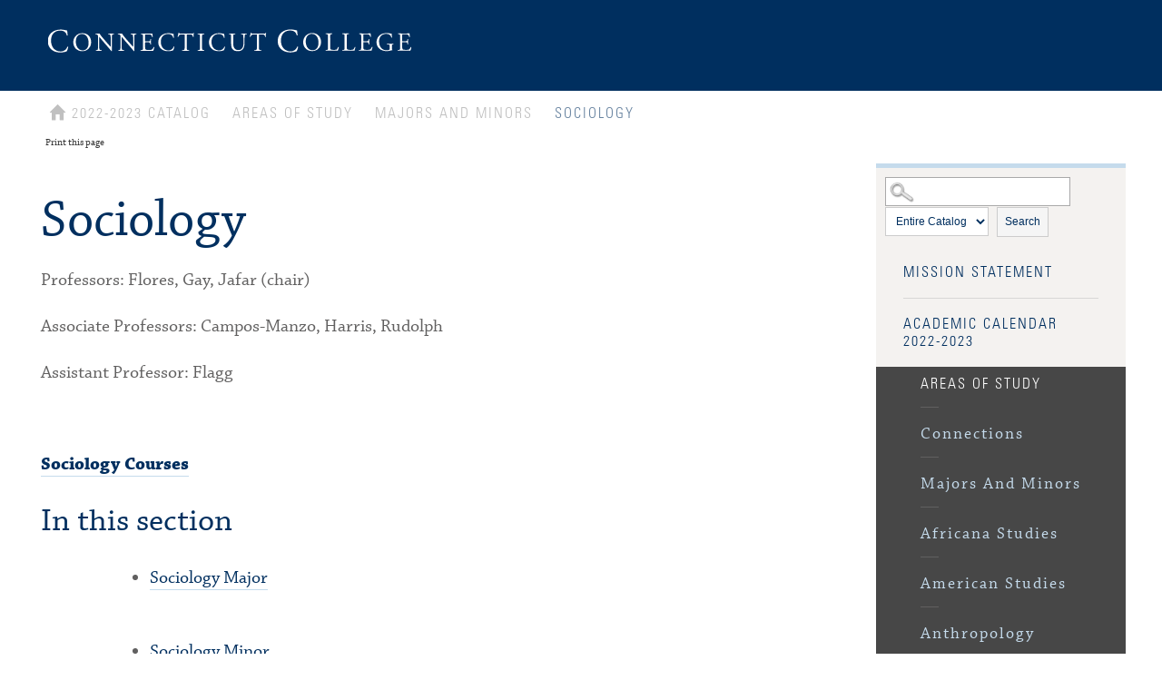

--- FILE ---
content_type: text/html
request_url: https://conncoll.smartcatalogiq.com/en/2022-2023/catalog/areas-of-study/majors-and-minors/sociology
body_size: 57404
content:


<!DOCTYPE html>
<html>
	<head><meta http-equiv="Cache-Control" content="no-cache" /><title>
	Connecticut College - Sociology
</title><meta http-equiv="X-UA-Compatible" content="IE=Edge,chrome=1" /><meta http-equiv="Content-Type" content="text/html; charset=UTF-8" /><script type="text/javascript">window.NREUM||(NREUM={});NREUM.info = {"beacon":"bam.nr-data.net","errorBeacon":"bam.nr-data.net","licenseKey":"NRJS-8e849bdf63c6884f6ef","applicationID":"1359705662","transactionName":"Y1NQZhdQC0cHU0ZfCVoZc2E1HglVH19HQhUbWlNLCkQRR0lTXVgIUVVGWwZEERQFX15aA1NTHVEKXwtXCVxeRRJVWFZTF1UVVQFVXFMRGldBQh0=","queueTime":0,"applicationTime":10,"agent":"","atts":""}</script><script type="text/javascript">(window.NREUM||(NREUM={})).init={privacy:{cookies_enabled:true},ajax:{deny_list:["bam.nr-data.net"]},distributed_tracing:{enabled:true}};(window.NREUM||(NREUM={})).loader_config={agentID:"1359996610",accountID:"3058884",trustKey:"3028485",xpid:"VwYCWV5bDBABV1RbAAECUFID",licenseKey:"NRJS-8e849bdf63c6884f6ef",applicationID:"1359705662"};window.NREUM||(NREUM={}),__nr_require=function(t,e,n){function r(n){if(!e[n]){var o=e[n]={exports:{}};t[n][0].call(o.exports,function(e){var o=t[n][1][e];return r(o||e)},o,o.exports)}return e[n].exports}if("function"==typeof __nr_require)return __nr_require;for(var o=0;o<n.length;o++)r(n[o]);return r}({1:[function(t,e,n){function r(t){try{s.console&&console.log(t)}catch(e){}}var o,i=t("ee"),a=t(31),s={};try{o=localStorage.getItem("__nr_flags").split(","),console&&"function"==typeof console.log&&(s.console=!0,o.indexOf("dev")!==-1&&(s.dev=!0),o.indexOf("nr_dev")!==-1&&(s.nrDev=!0))}catch(c){}s.nrDev&&i.on("internal-error",function(t){r(t.stack)}),s.dev&&i.on("fn-err",function(t,e,n){r(n.stack)}),s.dev&&(r("NR AGENT IN DEVELOPMENT MODE"),r("flags: "+a(s,function(t,e){return t}).join(", ")))},{}],2:[function(t,e,n){function r(t,e,n,r,s){try{l?l-=1:o(s||new UncaughtException(t,e,n),!0)}catch(f){try{i("ierr",[f,c.now(),!0])}catch(d){}}return"function"==typeof u&&u.apply(this,a(arguments))}function UncaughtException(t,e,n){this.message=t||"Uncaught error with no additional information",this.sourceURL=e,this.line=n}function o(t,e){var n=e?null:c.now();i("err",[t,n])}var i=t("handle"),a=t(32),s=t("ee"),c=t("loader"),f=t("gos"),u=window.onerror,d=!1,p="nr@seenError";if(!c.disabled){var l=0;c.features.err=!0,t(1),window.onerror=r;try{throw new Error}catch(h){"stack"in h&&(t(14),t(13),"addEventListener"in window&&t(7),c.xhrWrappable&&t(15),d=!0)}s.on("fn-start",function(t,e,n){d&&(l+=1)}),s.on("fn-err",function(t,e,n){d&&!n[p]&&(f(n,p,function(){return!0}),this.thrown=!0,o(n))}),s.on("fn-end",function(){d&&!this.thrown&&l>0&&(l-=1)}),s.on("internal-error",function(t){i("ierr",[t,c.now(),!0])})}},{}],3:[function(t,e,n){var r=t("loader");r.disabled||(r.features.ins=!0)},{}],4:[function(t,e,n){function r(){U++,L=g.hash,this[u]=y.now()}function o(){U--,g.hash!==L&&i(0,!0);var t=y.now();this[h]=~~this[h]+t-this[u],this[d]=t}function i(t,e){E.emit("newURL",[""+g,e])}function a(t,e){t.on(e,function(){this[e]=y.now()})}var s="-start",c="-end",f="-body",u="fn"+s,d="fn"+c,p="cb"+s,l="cb"+c,h="jsTime",m="fetch",v="addEventListener",w=window,g=w.location,y=t("loader");if(w[v]&&y.xhrWrappable&&!y.disabled){var x=t(11),b=t(12),E=t(9),R=t(7),O=t(14),T=t(8),S=t(15),P=t(10),M=t("ee"),C=M.get("tracer"),N=t(23);t(17),y.features.spa=!0;var L,U=0;M.on(u,r),b.on(p,r),P.on(p,r),M.on(d,o),b.on(l,o),P.on(l,o),M.buffer([u,d,"xhr-resolved"]),R.buffer([u]),O.buffer(["setTimeout"+c,"clearTimeout"+s,u]),S.buffer([u,"new-xhr","send-xhr"+s]),T.buffer([m+s,m+"-done",m+f+s,m+f+c]),E.buffer(["newURL"]),x.buffer([u]),b.buffer(["propagate",p,l,"executor-err","resolve"+s]),C.buffer([u,"no-"+u]),P.buffer(["new-jsonp","cb-start","jsonp-error","jsonp-end"]),a(T,m+s),a(T,m+"-done"),a(P,"new-jsonp"),a(P,"jsonp-end"),a(P,"cb-start"),E.on("pushState-end",i),E.on("replaceState-end",i),w[v]("hashchange",i,N(!0)),w[v]("load",i,N(!0)),w[v]("popstate",function(){i(0,U>1)},N(!0))}},{}],5:[function(t,e,n){function r(){var t=new PerformanceObserver(function(t,e){var n=t.getEntries();s(v,[n])});try{t.observe({entryTypes:["resource"]})}catch(e){}}function o(t){if(s(v,[window.performance.getEntriesByType(w)]),window.performance["c"+p])try{window.performance[h](m,o,!1)}catch(t){}else try{window.performance[h]("webkit"+m,o,!1)}catch(t){}}function i(t){}if(window.performance&&window.performance.timing&&window.performance.getEntriesByType){var a=t("ee"),s=t("handle"),c=t(14),f=t(13),u=t(6),d=t(23),p="learResourceTimings",l="addEventListener",h="removeEventListener",m="resourcetimingbufferfull",v="bstResource",w="resource",g="-start",y="-end",x="fn"+g,b="fn"+y,E="bstTimer",R="pushState",O=t("loader");if(!O.disabled){O.features.stn=!0,t(9),"addEventListener"in window&&t(7);var T=NREUM.o.EV;a.on(x,function(t,e){var n=t[0];n instanceof T&&(this.bstStart=O.now())}),a.on(b,function(t,e){var n=t[0];n instanceof T&&s("bst",[n,e,this.bstStart,O.now()])}),c.on(x,function(t,e,n){this.bstStart=O.now(),this.bstType=n}),c.on(b,function(t,e){s(E,[e,this.bstStart,O.now(),this.bstType])}),f.on(x,function(){this.bstStart=O.now()}),f.on(b,function(t,e){s(E,[e,this.bstStart,O.now(),"requestAnimationFrame"])}),a.on(R+g,function(t){this.time=O.now(),this.startPath=location.pathname+location.hash}),a.on(R+y,function(t){s("bstHist",[location.pathname+location.hash,this.startPath,this.time])}),u()?(s(v,[window.performance.getEntriesByType("resource")]),r()):l in window.performance&&(window.performance["c"+p]?window.performance[l](m,o,d(!1)):window.performance[l]("webkit"+m,o,d(!1))),document[l]("scroll",i,d(!1)),document[l]("keypress",i,d(!1)),document[l]("click",i,d(!1))}}},{}],6:[function(t,e,n){e.exports=function(){return"PerformanceObserver"in window&&"function"==typeof window.PerformanceObserver}},{}],7:[function(t,e,n){function r(t){for(var e=t;e&&!e.hasOwnProperty(u);)e=Object.getPrototypeOf(e);e&&o(e)}function o(t){s.inPlace(t,[u,d],"-",i)}function i(t,e){return t[1]}var a=t("ee").get("events"),s=t("wrap-function")(a,!0),c=t("gos"),f=XMLHttpRequest,u="addEventListener",d="removeEventListener";e.exports=a,"getPrototypeOf"in Object?(r(document),r(window),r(f.prototype)):f.prototype.hasOwnProperty(u)&&(o(window),o(f.prototype)),a.on(u+"-start",function(t,e){var n=t[1];if(null!==n&&("function"==typeof n||"object"==typeof n)){var r=c(n,"nr@wrapped",function(){function t(){if("function"==typeof n.handleEvent)return n.handleEvent.apply(n,arguments)}var e={object:t,"function":n}[typeof n];return e?s(e,"fn-",null,e.name||"anonymous"):n});this.wrapped=t[1]=r}}),a.on(d+"-start",function(t){t[1]=this.wrapped||t[1]})},{}],8:[function(t,e,n){function r(t,e,n){var r=t[e];"function"==typeof r&&(t[e]=function(){var t=i(arguments),e={};o.emit(n+"before-start",[t],e);var a;e[m]&&e[m].dt&&(a=e[m].dt);var s=r.apply(this,t);return o.emit(n+"start",[t,a],s),s.then(function(t){return o.emit(n+"end",[null,t],s),t},function(t){throw o.emit(n+"end",[t],s),t})})}var o=t("ee").get("fetch"),i=t(32),a=t(31);e.exports=o;var s=window,c="fetch-",f=c+"body-",u=["arrayBuffer","blob","json","text","formData"],d=s.Request,p=s.Response,l=s.fetch,h="prototype",m="nr@context";d&&p&&l&&(a(u,function(t,e){r(d[h],e,f),r(p[h],e,f)}),r(s,"fetch",c),o.on(c+"end",function(t,e){var n=this;if(e){var r=e.headers.get("content-length");null!==r&&(n.rxSize=r),o.emit(c+"done",[null,e],n)}else o.emit(c+"done",[t],n)}))},{}],9:[function(t,e,n){var r=t("ee").get("history"),o=t("wrap-function")(r);e.exports=r;var i=window.history&&window.history.constructor&&window.history.constructor.prototype,a=window.history;i&&i.pushState&&i.replaceState&&(a=i),o.inPlace(a,["pushState","replaceState"],"-")},{}],10:[function(t,e,n){function r(t){function e(){f.emit("jsonp-end",[],l),t.removeEventListener("load",e,c(!1)),t.removeEventListener("error",n,c(!1))}function n(){f.emit("jsonp-error",[],l),f.emit("jsonp-end",[],l),t.removeEventListener("load",e,c(!1)),t.removeEventListener("error",n,c(!1))}var r=t&&"string"==typeof t.nodeName&&"script"===t.nodeName.toLowerCase();if(r){var o="function"==typeof t.addEventListener;if(o){var a=i(t.src);if(a){var d=s(a),p="function"==typeof d.parent[d.key];if(p){var l={};u.inPlace(d.parent,[d.key],"cb-",l),t.addEventListener("load",e,c(!1)),t.addEventListener("error",n,c(!1)),f.emit("new-jsonp",[t.src],l)}}}}}function o(){return"addEventListener"in window}function i(t){var e=t.match(d);return e?e[1]:null}function a(t,e){var n=t.match(l),r=n[1],o=n[3];return o?a(o,e[r]):e[r]}function s(t){var e=t.match(p);return e&&e.length>=3?{key:e[2],parent:a(e[1],window)}:{key:t,parent:window}}var c=t(23),f=t("ee").get("jsonp"),u=t("wrap-function")(f);if(e.exports=f,o()){var d=/[?&](?:callback|cb)=([^&#]+)/,p=/(.*)\.([^.]+)/,l=/^(\w+)(\.|$)(.*)$/,h=["appendChild","insertBefore","replaceChild"];Node&&Node.prototype&&Node.prototype.appendChild?u.inPlace(Node.prototype,h,"dom-"):(u.inPlace(HTMLElement.prototype,h,"dom-"),u.inPlace(HTMLHeadElement.prototype,h,"dom-"),u.inPlace(HTMLBodyElement.prototype,h,"dom-")),f.on("dom-start",function(t){r(t[0])})}},{}],11:[function(t,e,n){var r=t("ee").get("mutation"),o=t("wrap-function")(r),i=NREUM.o.MO;e.exports=r,i&&(window.MutationObserver=function(t){return this instanceof i?new i(o(t,"fn-")):i.apply(this,arguments)},MutationObserver.prototype=i.prototype)},{}],12:[function(t,e,n){function r(t){var e=i.context(),n=s(t,"executor-",e,null,!1),r=new f(n);return i.context(r).getCtx=function(){return e},r}var o=t("wrap-function"),i=t("ee").get("promise"),a=t("ee").getOrSetContext,s=o(i),c=t(31),f=NREUM.o.PR;e.exports=i,f&&(window.Promise=r,["all","race"].forEach(function(t){var e=f[t];f[t]=function(n){function r(t){return function(){i.emit("propagate",[null,!o],a,!1,!1),o=o||!t}}var o=!1;c(n,function(e,n){Promise.resolve(n).then(r("all"===t),r(!1))});var a=e.apply(f,arguments),s=f.resolve(a);return s}}),["resolve","reject"].forEach(function(t){var e=f[t];f[t]=function(t){var n=e.apply(f,arguments);return t!==n&&i.emit("propagate",[t,!0],n,!1,!1),n}}),f.prototype["catch"]=function(t){return this.then(null,t)},f.prototype=Object.create(f.prototype,{constructor:{value:r}}),c(Object.getOwnPropertyNames(f),function(t,e){try{r[e]=f[e]}catch(n){}}),o.wrapInPlace(f.prototype,"then",function(t){return function(){var e=this,n=o.argsToArray.apply(this,arguments),r=a(e);r.promise=e,n[0]=s(n[0],"cb-",r,null,!1),n[1]=s(n[1],"cb-",r,null,!1);var c=t.apply(this,n);return r.nextPromise=c,i.emit("propagate",[e,!0],c,!1,!1),c}}),i.on("executor-start",function(t){t[0]=s(t[0],"resolve-",this,null,!1),t[1]=s(t[1],"resolve-",this,null,!1)}),i.on("executor-err",function(t,e,n){t[1](n)}),i.on("cb-end",function(t,e,n){i.emit("propagate",[n,!0],this.nextPromise,!1,!1)}),i.on("propagate",function(t,e,n){this.getCtx&&!e||(this.getCtx=function(){if(t instanceof Promise)var e=i.context(t);return e&&e.getCtx?e.getCtx():this})}),r.toString=function(){return""+f})},{}],13:[function(t,e,n){var r=t("ee").get("raf"),o=t("wrap-function")(r),i="equestAnimationFrame";e.exports=r,o.inPlace(window,["r"+i,"mozR"+i,"webkitR"+i,"msR"+i],"raf-"),r.on("raf-start",function(t){t[0]=o(t[0],"fn-")})},{}],14:[function(t,e,n){function r(t,e,n){t[0]=a(t[0],"fn-",null,n)}function o(t,e,n){this.method=n,this.timerDuration=isNaN(t[1])?0:+t[1],t[0]=a(t[0],"fn-",this,n)}var i=t("ee").get("timer"),a=t("wrap-function")(i),s="setTimeout",c="setInterval",f="clearTimeout",u="-start",d="-";e.exports=i,a.inPlace(window,[s,"setImmediate"],s+d),a.inPlace(window,[c],c+d),a.inPlace(window,[f,"clearImmediate"],f+d),i.on(c+u,r),i.on(s+u,o)},{}],15:[function(t,e,n){function r(t,e){d.inPlace(e,["onreadystatechange"],"fn-",s)}function o(){var t=this,e=u.context(t);t.readyState>3&&!e.resolved&&(e.resolved=!0,u.emit("xhr-resolved",[],t)),d.inPlace(t,y,"fn-",s)}function i(t){x.push(t),m&&(E?E.then(a):w?w(a):(R=-R,O.data=R))}function a(){for(var t=0;t<x.length;t++)r([],x[t]);x.length&&(x=[])}function s(t,e){return e}function c(t,e){for(var n in t)e[n]=t[n];return e}t(7);var f=t("ee"),u=f.get("xhr"),d=t("wrap-function")(u),p=t(23),l=NREUM.o,h=l.XHR,m=l.MO,v=l.PR,w=l.SI,g="readystatechange",y=["onload","onerror","onabort","onloadstart","onloadend","onprogress","ontimeout"],x=[];e.exports=u;var b=window.XMLHttpRequest=function(t){var e=new h(t);try{u.emit("new-xhr",[e],e),e.addEventListener(g,o,p(!1))}catch(n){try{u.emit("internal-error",[n])}catch(r){}}return e};if(c(h,b),b.prototype=h.prototype,d.inPlace(b.prototype,["open","send"],"-xhr-",s),u.on("send-xhr-start",function(t,e){r(t,e),i(e)}),u.on("open-xhr-start",r),m){var E=v&&v.resolve();if(!w&&!v){var R=1,O=document.createTextNode(R);new m(a).observe(O,{characterData:!0})}}else f.on("fn-end",function(t){t[0]&&t[0].type===g||a()})},{}],16:[function(t,e,n){function r(t){if(!s(t))return null;var e=window.NREUM;if(!e.loader_config)return null;var n=(e.loader_config.accountID||"").toString()||null,r=(e.loader_config.agentID||"").toString()||null,f=(e.loader_config.trustKey||"").toString()||null;if(!n||!r)return null;var h=l.generateSpanId(),m=l.generateTraceId(),v=Date.now(),w={spanId:h,traceId:m,timestamp:v};return(t.sameOrigin||c(t)&&p())&&(w.traceContextParentHeader=o(h,m),w.traceContextStateHeader=i(h,v,n,r,f)),(t.sameOrigin&&!u()||!t.sameOrigin&&c(t)&&d())&&(w.newrelicHeader=a(h,m,v,n,r,f)),w}function o(t,e){return"00-"+e+"-"+t+"-01"}function i(t,e,n,r,o){var i=0,a="",s=1,c="",f="";return o+"@nr="+i+"-"+s+"-"+n+"-"+r+"-"+t+"-"+a+"-"+c+"-"+f+"-"+e}function a(t,e,n,r,o,i){var a="btoa"in window&&"function"==typeof window.btoa;if(!a)return null;var s={v:[0,1],d:{ty:"Browser",ac:r,ap:o,id:t,tr:e,ti:n}};return i&&r!==i&&(s.d.tk=i),btoa(JSON.stringify(s))}function s(t){return f()&&c(t)}function c(t){var e=!1,n={};if("init"in NREUM&&"distributed_tracing"in NREUM.init&&(n=NREUM.init.distributed_tracing),t.sameOrigin)e=!0;else if(n.allowed_origins instanceof Array)for(var r=0;r<n.allowed_origins.length;r++){var o=h(n.allowed_origins[r]);if(t.hostname===o.hostname&&t.protocol===o.protocol&&t.port===o.port){e=!0;break}}return e}function f(){return"init"in NREUM&&"distributed_tracing"in NREUM.init&&!!NREUM.init.distributed_tracing.enabled}function u(){return"init"in NREUM&&"distributed_tracing"in NREUM.init&&!!NREUM.init.distributed_tracing.exclude_newrelic_header}function d(){return"init"in NREUM&&"distributed_tracing"in NREUM.init&&NREUM.init.distributed_tracing.cors_use_newrelic_header!==!1}function p(){return"init"in NREUM&&"distributed_tracing"in NREUM.init&&!!NREUM.init.distributed_tracing.cors_use_tracecontext_headers}var l=t(28),h=t(18);e.exports={generateTracePayload:r,shouldGenerateTrace:s}},{}],17:[function(t,e,n){function r(t){var e=this.params,n=this.metrics;if(!this.ended){this.ended=!0;for(var r=0;r<p;r++)t.removeEventListener(d[r],this.listener,!1);return e.protocol&&"data"===e.protocol?void g("Ajax/DataUrl/Excluded"):void(e.aborted||(n.duration=a.now()-this.startTime,this.loadCaptureCalled||4!==t.readyState?null==e.status&&(e.status=0):i(this,t),n.cbTime=this.cbTime,s("xhr",[e,n,this.startTime,this.endTime,"xhr"],this)))}}function o(t,e){var n=c(e),r=t.params;r.hostname=n.hostname,r.port=n.port,r.protocol=n.protocol,r.host=n.hostname+":"+n.port,r.pathname=n.pathname,t.parsedOrigin=n,t.sameOrigin=n.sameOrigin}function i(t,e){t.params.status=e.status;var n=v(e,t.lastSize);if(n&&(t.metrics.rxSize=n),t.sameOrigin){var r=e.getResponseHeader("X-NewRelic-App-Data");r&&(t.params.cat=r.split(", ").pop())}t.loadCaptureCalled=!0}var a=t("loader");if(a.xhrWrappable&&!a.disabled){var s=t("handle"),c=t(18),f=t(16).generateTracePayload,u=t("ee"),d=["load","error","abort","timeout"],p=d.length,l=t("id"),h=t(24),m=t(22),v=t(19),w=t(23),g=t(25).recordSupportability,y=NREUM.o.REQ,x=window.XMLHttpRequest;a.features.xhr=!0,t(15),t(8),u.on("new-xhr",function(t){var e=this;e.totalCbs=0,e.called=0,e.cbTime=0,e.end=r,e.ended=!1,e.xhrGuids={},e.lastSize=null,e.loadCaptureCalled=!1,e.params=this.params||{},e.metrics=this.metrics||{},t.addEventListener("load",function(n){i(e,t)},w(!1)),h&&(h>34||h<10)||t.addEventListener("progress",function(t){e.lastSize=t.loaded},w(!1))}),u.on("open-xhr-start",function(t){this.params={method:t[0]},o(this,t[1]),this.metrics={}}),u.on("open-xhr-end",function(t,e){"loader_config"in NREUM&&"xpid"in NREUM.loader_config&&this.sameOrigin&&e.setRequestHeader("X-NewRelic-ID",NREUM.loader_config.xpid);var n=f(this.parsedOrigin);if(n){var r=!1;n.newrelicHeader&&(e.setRequestHeader("newrelic",n.newrelicHeader),r=!0),n.traceContextParentHeader&&(e.setRequestHeader("traceparent",n.traceContextParentHeader),n.traceContextStateHeader&&e.setRequestHeader("tracestate",n.traceContextStateHeader),r=!0),r&&(this.dt=n)}}),u.on("send-xhr-start",function(t,e){var n=this.metrics,r=t[0],o=this;if(n&&r){var i=m(r);i&&(n.txSize=i)}this.startTime=a.now(),this.listener=function(t){try{"abort"!==t.type||o.loadCaptureCalled||(o.params.aborted=!0),("load"!==t.type||o.called===o.totalCbs&&(o.onloadCalled||"function"!=typeof e.onload))&&o.end(e)}catch(n){try{u.emit("internal-error",[n])}catch(r){}}};for(var s=0;s<p;s++)e.addEventListener(d[s],this.listener,w(!1))}),u.on("xhr-cb-time",function(t,e,n){this.cbTime+=t,e?this.onloadCalled=!0:this.called+=1,this.called!==this.totalCbs||!this.onloadCalled&&"function"==typeof n.onload||this.end(n)}),u.on("xhr-load-added",function(t,e){var n=""+l(t)+!!e;this.xhrGuids&&!this.xhrGuids[n]&&(this.xhrGuids[n]=!0,this.totalCbs+=1)}),u.on("xhr-load-removed",function(t,e){var n=""+l(t)+!!e;this.xhrGuids&&this.xhrGuids[n]&&(delete this.xhrGuids[n],this.totalCbs-=1)}),u.on("xhr-resolved",function(){this.endTime=a.now()}),u.on("addEventListener-end",function(t,e){e instanceof x&&"load"===t[0]&&u.emit("xhr-load-added",[t[1],t[2]],e)}),u.on("removeEventListener-end",function(t,e){e instanceof x&&"load"===t[0]&&u.emit("xhr-load-removed",[t[1],t[2]],e)}),u.on("fn-start",function(t,e,n){e instanceof x&&("onload"===n&&(this.onload=!0),("load"===(t[0]&&t[0].type)||this.onload)&&(this.xhrCbStart=a.now()))}),u.on("fn-end",function(t,e){this.xhrCbStart&&u.emit("xhr-cb-time",[a.now()-this.xhrCbStart,this.onload,e],e)}),u.on("fetch-before-start",function(t){function e(t,e){var n=!1;return e.newrelicHeader&&(t.set("newrelic",e.newrelicHeader),n=!0),e.traceContextParentHeader&&(t.set("traceparent",e.traceContextParentHeader),e.traceContextStateHeader&&t.set("tracestate",e.traceContextStateHeader),n=!0),n}var n,r=t[1]||{};"string"==typeof t[0]?n=t[0]:t[0]&&t[0].url?n=t[0].url:window.URL&&t[0]&&t[0]instanceof URL&&(n=t[0].href),n&&(this.parsedOrigin=c(n),this.sameOrigin=this.parsedOrigin.sameOrigin);var o=f(this.parsedOrigin);if(o&&(o.newrelicHeader||o.traceContextParentHeader))if("string"==typeof t[0]||window.URL&&t[0]&&t[0]instanceof URL){var i={};for(var a in r)i[a]=r[a];i.headers=new Headers(r.headers||{}),e(i.headers,o)&&(this.dt=o),t.length>1?t[1]=i:t.push(i)}else t[0]&&t[0].headers&&e(t[0].headers,o)&&(this.dt=o)}),u.on("fetch-start",function(t,e){this.params={},this.metrics={},this.startTime=a.now(),this.dt=e,t.length>=1&&(this.target=t[0]),t.length>=2&&(this.opts=t[1]);var n,r=this.opts||{},i=this.target;if("string"==typeof i?n=i:"object"==typeof i&&i instanceof y?n=i.url:window.URL&&"object"==typeof i&&i instanceof URL&&(n=i.href),o(this,n),"data"!==this.params.protocol){var s=(""+(i&&i instanceof y&&i.method||r.method||"GET")).toUpperCase();this.params.method=s,this.txSize=m(r.body)||0}}),u.on("fetch-done",function(t,e){if(this.endTime=a.now(),this.params||(this.params={}),"data"===this.params.protocol)return void g("Ajax/DataUrl/Excluded");this.params.status=e?e.status:0;var n;"string"==typeof this.rxSize&&this.rxSize.length>0&&(n=+this.rxSize);var r={txSize:this.txSize,rxSize:n,duration:a.now()-this.startTime};s("xhr",[this.params,r,this.startTime,this.endTime,"fetch"],this)})}},{}],18:[function(t,e,n){var r={};e.exports=function(t){if(t in r)return r[t];if(0===(t||"").indexOf("data:"))return{protocol:"data"};var e=document.createElement("a"),n=window.location,o={};e.href=t,o.port=e.port;var i=e.href.split("://");!o.port&&i[1]&&(o.port=i[1].split("/")[0].split("@").pop().split(":")[1]),o.port&&"0"!==o.port||(o.port="https"===i[0]?"443":"80"),o.hostname=e.hostname||n.hostname,o.pathname=e.pathname,o.protocol=i[0],"/"!==o.pathname.charAt(0)&&(o.pathname="/"+o.pathname);var a=!e.protocol||":"===e.protocol||e.protocol===n.protocol,s=e.hostname===document.domain&&e.port===n.port;return o.sameOrigin=a&&(!e.hostname||s),"/"===o.pathname&&(r[t]=o),o}},{}],19:[function(t,e,n){function r(t,e){var n=t.responseType;return"json"===n&&null!==e?e:"arraybuffer"===n||"blob"===n||"json"===n?o(t.response):"text"===n||""===n||void 0===n?o(t.responseText):void 0}var o=t(22);e.exports=r},{}],20:[function(t,e,n){function r(){}function o(t,e,n,r){return function(){return u.recordSupportability("API/"+e+"/called"),i(t+e,[f.now()].concat(s(arguments)),n?null:this,r),n?void 0:this}}var i=t("handle"),a=t(31),s=t(32),c=t("ee").get("tracer"),f=t("loader"),u=t(25),d=NREUM;"undefined"==typeof window.newrelic&&(newrelic=d);var p=["setPageViewName","setCustomAttribute","setErrorHandler","finished","addToTrace","inlineHit","addRelease"],l="api-",h=l+"ixn-";a(p,function(t,e){d[e]=o(l,e,!0,"api")}),d.addPageAction=o(l,"addPageAction",!0),d.setCurrentRouteName=o(l,"routeName",!0),e.exports=newrelic,d.interaction=function(){return(new r).get()};var m=r.prototype={createTracer:function(t,e){var n={},r=this,o="function"==typeof e;return i(h+"tracer",[f.now(),t,n],r),function(){if(c.emit((o?"":"no-")+"fn-start",[f.now(),r,o],n),o)try{return e.apply(this,arguments)}catch(t){throw c.emit("fn-err",[arguments,this,t],n),t}finally{c.emit("fn-end",[f.now()],n)}}}};a("actionText,setName,setAttribute,save,ignore,onEnd,getContext,end,get".split(","),function(t,e){m[e]=o(h,e)}),newrelic.noticeError=function(t,e){"string"==typeof t&&(t=new Error(t)),u.recordSupportability("API/noticeError/called"),i("err",[t,f.now(),!1,e])}},{}],21:[function(t,e,n){function r(t){if(NREUM.init){for(var e=NREUM.init,n=t.split("."),r=0;r<n.length-1;r++)if(e=e[n[r]],"object"!=typeof e)return;return e=e[n[n.length-1]]}}e.exports={getConfiguration:r}},{}],22:[function(t,e,n){e.exports=function(t){if("string"==typeof t&&t.length)return t.length;if("object"==typeof t){if("undefined"!=typeof ArrayBuffer&&t instanceof ArrayBuffer&&t.byteLength)return t.byteLength;if("undefined"!=typeof Blob&&t instanceof Blob&&t.size)return t.size;if(!("undefined"!=typeof FormData&&t instanceof FormData))try{return JSON.stringify(t).length}catch(e){return}}}},{}],23:[function(t,e,n){var r=!1;try{var o=Object.defineProperty({},"passive",{get:function(){r=!0}});window.addEventListener("testPassive",null,o),window.removeEventListener("testPassive",null,o)}catch(i){}e.exports=function(t){return r?{passive:!0,capture:!!t}:!!t}},{}],24:[function(t,e,n){var r=0,o=navigator.userAgent.match(/Firefox[\/\s](\d+\.\d+)/);o&&(r=+o[1]),e.exports=r},{}],25:[function(t,e,n){function r(t,e){var n=[a,t,{name:t},e];return i("storeMetric",n,null,"api"),n}function o(t,e){var n=[s,t,{name:t},e];return i("storeEventMetrics",n,null,"api"),n}var i=t("handle"),a="sm",s="cm";e.exports={constants:{SUPPORTABILITY_METRIC:a,CUSTOM_METRIC:s},recordSupportability:r,recordCustom:o}},{}],26:[function(t,e,n){function r(){return s.exists&&performance.now?Math.round(performance.now()):(i=Math.max((new Date).getTime(),i))-a}function o(){return i}var i=(new Date).getTime(),a=i,s=t(33);e.exports=r,e.exports.offset=a,e.exports.getLastTimestamp=o},{}],27:[function(t,e,n){function r(t,e){var n=t.getEntries();n.forEach(function(t){"first-paint"===t.name?l("timing",["fp",Math.floor(t.startTime)]):"first-contentful-paint"===t.name&&l("timing",["fcp",Math.floor(t.startTime)])})}function o(t,e){var n=t.getEntries();if(n.length>0){var r=n[n.length-1];if(f&&f<r.startTime)return;var o=[r],i=a({});i&&o.push(i),l("lcp",o)}}function i(t){t.getEntries().forEach(function(t){t.hadRecentInput||l("cls",[t])})}function a(t){var e=navigator.connection||navigator.mozConnection||navigator.webkitConnection;if(e)return e.type&&(t["net-type"]=e.type),e.effectiveType&&(t["net-etype"]=e.effectiveType),e.rtt&&(t["net-rtt"]=e.rtt),e.downlink&&(t["net-dlink"]=e.downlink),t}function s(t){if(t instanceof w&&!y){var e=Math.round(t.timeStamp),n={type:t.type};a(n),e<=h.now()?n.fid=h.now()-e:e>h.offset&&e<=Date.now()?(e-=h.offset,n.fid=h.now()-e):e=h.now(),y=!0,l("timing",["fi",e,n])}}function c(t){"hidden"===t&&(f=h.now(),l("pageHide",[f]))}if(!("init"in NREUM&&"page_view_timing"in NREUM.init&&"enabled"in NREUM.init.page_view_timing&&NREUM.init.page_view_timing.enabled===!1)){var f,u,d,p,l=t("handle"),h=t("loader"),m=t(30),v=t(23),w=NREUM.o.EV;if("PerformanceObserver"in window&&"function"==typeof window.PerformanceObserver){u=new PerformanceObserver(r);try{u.observe({entryTypes:["paint"]})}catch(g){}d=new PerformanceObserver(o);try{d.observe({entryTypes:["largest-contentful-paint"]})}catch(g){}p=new PerformanceObserver(i);try{p.observe({type:"layout-shift",buffered:!0})}catch(g){}}if("addEventListener"in document){var y=!1,x=["click","keydown","mousedown","pointerdown","touchstart"];x.forEach(function(t){document.addEventListener(t,s,v(!1))})}m(c)}},{}],28:[function(t,e,n){function r(){function t(){return e?15&e[n++]:16*Math.random()|0}var e=null,n=0,r=window.crypto||window.msCrypto;r&&r.getRandomValues&&(e=r.getRandomValues(new Uint8Array(31)));for(var o,i="xxxxxxxx-xxxx-4xxx-yxxx-xxxxxxxxxxxx",a="",s=0;s<i.length;s++)o=i[s],"x"===o?a+=t().toString(16):"y"===o?(o=3&t()|8,a+=o.toString(16)):a+=o;return a}function o(){return a(16)}function i(){return a(32)}function a(t){function e(){return n?15&n[r++]:16*Math.random()|0}var n=null,r=0,o=window.crypto||window.msCrypto;o&&o.getRandomValues&&Uint8Array&&(n=o.getRandomValues(new Uint8Array(t)));for(var i=[],a=0;a<t;a++)i.push(e().toString(16));return i.join("")}e.exports={generateUuid:r,generateSpanId:o,generateTraceId:i}},{}],29:[function(t,e,n){function r(t,e){if(!o)return!1;if(t!==o)return!1;if(!e)return!0;if(!i)return!1;for(var n=i.split("."),r=e.split("."),a=0;a<r.length;a++)if(r[a]!==n[a])return!1;return!0}var o=null,i=null,a=/Version\/(\S+)\s+Safari/;if(navigator.userAgent){var s=navigator.userAgent,c=s.match(a);c&&s.indexOf("Chrome")===-1&&s.indexOf("Chromium")===-1&&(o="Safari",i=c[1])}e.exports={agent:o,version:i,match:r}},{}],30:[function(t,e,n){function r(t){function e(){t(s&&document[s]?document[s]:document[i]?"hidden":"visible")}"addEventListener"in document&&a&&document.addEventListener(a,e,o(!1))}var o=t(23);e.exports=r;var i,a,s;"undefined"!=typeof document.hidden?(i="hidden",a="visibilitychange",s="visibilityState"):"undefined"!=typeof document.msHidden?(i="msHidden",a="msvisibilitychange"):"undefined"!=typeof document.webkitHidden&&(i="webkitHidden",a="webkitvisibilitychange",s="webkitVisibilityState")},{}],31:[function(t,e,n){function r(t,e){var n=[],r="",i=0;for(r in t)o.call(t,r)&&(n[i]=e(r,t[r]),i+=1);return n}var o=Object.prototype.hasOwnProperty;e.exports=r},{}],32:[function(t,e,n){function r(t,e,n){e||(e=0),"undefined"==typeof n&&(n=t?t.length:0);for(var r=-1,o=n-e||0,i=Array(o<0?0:o);++r<o;)i[r]=t[e+r];return i}e.exports=r},{}],33:[function(t,e,n){e.exports={exists:"undefined"!=typeof window.performance&&window.performance.timing&&"undefined"!=typeof window.performance.timing.navigationStart}},{}],ee:[function(t,e,n){function r(){}function o(t){function e(t){return t&&t instanceof r?t:t?f(t,c,a):a()}function n(n,r,o,i,a){if(a!==!1&&(a=!0),!l.aborted||i){t&&a&&t(n,r,o);for(var s=e(o),c=m(n),f=c.length,u=0;u<f;u++)c[u].apply(s,r);var p=d[y[n]];return p&&p.push([x,n,r,s]),s}}function i(t,e){g[t]=m(t).concat(e)}function h(t,e){var n=g[t];if(n)for(var r=0;r<n.length;r++)n[r]===e&&n.splice(r,1)}function m(t){return g[t]||[]}function v(t){return p[t]=p[t]||o(n)}function w(t,e){l.aborted||u(t,function(t,n){e=e||"feature",y[n]=e,e in d||(d[e]=[])})}var g={},y={},x={on:i,addEventListener:i,removeEventListener:h,emit:n,get:v,listeners:m,context:e,buffer:w,abort:s,aborted:!1};return x}function i(t){return f(t,c,a)}function a(){return new r}function s(){(d.api||d.feature)&&(l.aborted=!0,d=l.backlog={})}var c="nr@context",f=t("gos"),u=t(31),d={},p={},l=e.exports=o();e.exports.getOrSetContext=i,l.backlog=d},{}],gos:[function(t,e,n){function r(t,e,n){if(o.call(t,e))return t[e];var r=n();if(Object.defineProperty&&Object.keys)try{return Object.defineProperty(t,e,{value:r,writable:!0,enumerable:!1}),r}catch(i){}return t[e]=r,r}var o=Object.prototype.hasOwnProperty;e.exports=r},{}],handle:[function(t,e,n){function r(t,e,n,r){o.buffer([t],r),o.emit(t,e,n)}var o=t("ee").get("handle");e.exports=r,r.ee=o},{}],id:[function(t,e,n){function r(t){var e=typeof t;return!t||"object"!==e&&"function"!==e?-1:t===window?0:a(t,i,function(){return o++})}var o=1,i="nr@id",a=t("gos");e.exports=r},{}],loader:[function(t,e,n){function r(){if(!T++){var t=O.info=NREUM.info,e=m.getElementsByTagName("script")[0];if(setTimeout(f.abort,3e4),!(t&&t.licenseKey&&t.applicationID&&e))return f.abort();c(E,function(e,n){t[e]||(t[e]=n)});var n=a();s("mark",["onload",n+O.offset],null,"api"),s("timing",["load",n]);var r=m.createElement("script");0===t.agent.indexOf("http://")||0===t.agent.indexOf("https://")?r.src=t.agent:r.src=l+"://"+t.agent,e.parentNode.insertBefore(r,e)}}function o(){"complete"===m.readyState&&i()}function i(){s("mark",["domContent",a()+O.offset],null,"api")}var a=t(26),s=t("handle"),c=t(31),f=t("ee"),u=t(29),d=t(21),p=t(23),l=d.getConfiguration("ssl")===!1?"http":"https",h=window,m=h.document,v="addEventListener",w="attachEvent",g=h.XMLHttpRequest,y=g&&g.prototype,x=!1;NREUM.o={ST:setTimeout,SI:h.setImmediate,CT:clearTimeout,XHR:g,REQ:h.Request,EV:h.Event,PR:h.Promise,MO:h.MutationObserver};var b=""+location,E={beacon:"bam.nr-data.net",errorBeacon:"bam.nr-data.net",agent:"js-agent.newrelic.com/nr-spa-1216.min.js"},R=g&&y&&y[v]&&!/CriOS/.test(navigator.userAgent),O=e.exports={offset:a.getLastTimestamp(),now:a,origin:b,features:{},xhrWrappable:R,userAgent:u,disabled:x};if(!x){t(20),t(27),m[v]?(m[v]("DOMContentLoaded",i,p(!1)),h[v]("load",r,p(!1))):(m[w]("onreadystatechange",o),h[w]("onload",r)),s("mark",["firstbyte",a.getLastTimestamp()],null,"api");var T=0}},{}],"wrap-function":[function(t,e,n){function r(t,e){function n(e,n,r,c,f){function nrWrapper(){var i,a,u,p;try{a=this,i=d(arguments),u="function"==typeof r?r(i,a):r||{}}catch(l){o([l,"",[i,a,c],u],t)}s(n+"start",[i,a,c],u,f);try{return p=e.apply(a,i)}catch(h){throw s(n+"err",[i,a,h],u,f),h}finally{s(n+"end",[i,a,p],u,f)}}return a(e)?e:(n||(n=""),nrWrapper[p]=e,i(e,nrWrapper,t),nrWrapper)}function r(t,e,r,o,i){r||(r="");var s,c,f,u="-"===r.charAt(0);for(f=0;f<e.length;f++)c=e[f],s=t[c],a(s)||(t[c]=n(s,u?c+r:r,o,c,i))}function s(n,r,i,a){if(!h||e){var s=h;h=!0;try{t.emit(n,r,i,e,a)}catch(c){o([c,n,r,i],t)}h=s}}return t||(t=u),n.inPlace=r,n.flag=p,n}function o(t,e){e||(e=u);try{e.emit("internal-error",t)}catch(n){}}function i(t,e,n){if(Object.defineProperty&&Object.keys)try{var r=Object.keys(t);return r.forEach(function(n){Object.defineProperty(e,n,{get:function(){return t[n]},set:function(e){return t[n]=e,e}})}),e}catch(i){o([i],n)}for(var a in t)l.call(t,a)&&(e[a]=t[a]);return e}function a(t){return!(t&&t instanceof Function&&t.apply&&!t[p])}function s(t,e){var n=e(t);return n[p]=t,i(t,n,u),n}function c(t,e,n){var r=t[e];t[e]=s(r,n)}function f(){for(var t=arguments.length,e=new Array(t),n=0;n<t;++n)e[n]=arguments[n];return e}var u=t("ee"),d=t(32),p="nr@original",l=Object.prototype.hasOwnProperty,h=!1;e.exports=r,e.exports.wrapFunction=s,e.exports.wrapInPlace=c,e.exports.argsToArray=f},{}]},{},["loader",2,17,5,3,4]);</script><meta name="viewport" content="width=device-width, initial-scale=1, minimum-scale=1, user-scalable=no" /><meta http-equiv="cleartype" content="on" />
		
		<script src="//use.typekit.net/qsn8mbg.js"></script>
		<script>try{Typekit.load();}catch(e){}</script>

		<meta charset="utf-8" /><meta content="en" name="language" /><meta content="IE=edge,chrome=1" http-equiv="X-UA-Compatible" /><meta name="robots" content="index,follow,archive" /><meta property="keywords" content="Connecticut College, Connecticut, college, college in Connecticut, liberal arts, liberal arts college, liberal arts school, school, higher education" /><meta property="description" content="Connecticut College educates students to put the liberal arts into action as citizens in a global society." /><meta property="og:title" content="Connecticut College" /><meta property="og:type" content="website" /><meta property="og:site_name" content="Connecticut College" /><meta property="og:image" content="//www.conncoll.edu/media/new-media/style-assets/tree_logo210.png" /><meta property="og:url" content="http://www.conncoll.edu/" /><meta property="og:description" content="Connecticut College educates students to put the liberal arts into action as citizens in a global society." /><link href="//www.conncoll.edu/media/new-media/style-assets/tree_logo57.png" rel="apple-touch-icon-precomposed" /><link href="//www.conncoll.edu/media/new-media/style-assets/tree_logo72.png" rel="apple-touch-icon-precomposed" sizes="72x72" /><link href="//www.conncoll.edu/media/new-media/style-assets/tree_logo114.png" rel="apple-touch-icon-precomposed" sizes="114x114" /><link href="//www.conncoll.edu/media/new-media/style-assets/tree_logo144.png" rel="apple-touch-icon-precomposed" sizes="144x144" /><link href="//www.conncoll.edu/slides/hidden/templates/favicon64.ico" rel="icon" type="image/vnd.microsoft.icon" /><link href="//www.conncoll.edu/slides/hidden/templates/favicon64.ico" rel="shortcut icon" />
		
		<!--STYLESHEET LINKS CAN GO HERE-->

		<link rel="stylesheet" type="text/css" href="/Institutions/Connecticut-College/styles/ConnCollCustom1.css" media="all" /><link href="/Institutions/Connecticut-College/styles/print.css" rel="stylesheet" type="text/css" media="print" /><link rel="stylesheet" type="text/css" href="/Institutions/Connecticut-College/styles/site.css" media="all" />

		<script type="text/javascript" src="https://ajax.googleapis.com/ajax/libs/jquery/1.6.1/jquery.min.js"></script>
		<script type="text/javascript" src="https://ajax.googleapis.com/ajax/libs/jqueryui/1.8.13/jquery-ui.min.js"></script>
		<script type="text/javascript" src="/scripts/insertHeaderFooter.js"></script>
		<script type="text/javascript" src="/scripts/treeListCDN.js"></script>
        <script id="csNewRelicScript" type="text/javascript" src="/scripts/newRelicCustom.js" clientid="{947B0BB2-DB28-4591-851E-1EA3A81CFD13}"></script>
		<script type="text/javascript" src="/scripts/coursepopup.js"></script>
		
		<script type="text/javascript" src="/Institutions/Connecticut-College/scripts/ogv1zjl.js"></script>
		<script type="text/javascript" src="/Institutions/Connecticut-College/scripts/newscript.js"></script>
		<link href="https://ajax.googleapis.com/ajax/libs/jqueryui/1.8.16/themes/smoothness/jquery-ui.css" rel="Stylesheet" type="text/css" /> 
		
		 <script type="text/javascript" src="http://www.conncoll.edu/media/responsive-site/style-assets/javascript/jquery-2.1.3.min.js"></script> 
		 <script type="text/javascript" src="http://www.conncoll.edu/media/responsive-site/style-assets/javascript/modernizr.custom.js"></script>
         <script type="text/javascript" src="http://www.conncoll.edu/media/responsive-site/style-assets/javascript/site.js"></script>

	</head>
	<body class="gridlock ">
		<form method="post" action="/en/2022-2023/catalog/areas-of-study/majors-and-minors/sociology/" id="Form1">
<div class="aspNetHidden">
<input type="hidden" name="__VIEWSTATE" id="__VIEWSTATE" value="sOeoDk6dSIRHQXR+tt42UUhLEY77YokJ3Vwq42ahn7OhyOtn5dR2A133OyH89gz00980vMLk5Ad0OyJWPfj/24b1EM/cMSBPGiSKDXW+DDiOC0mVYOe1wK85HFaKDobIctADMSPspTENPDa01/[base64]/QqZbu+k5iJ3InQM4h6Kh2YoUgRjquiPTsvU2/m8lqZqG5M6SsUCJrFSs3/Kdwn3TVs0wOEbhbrI0dMpgAA6+/PxPSTpvp647euk0pC2QaM+9lcft8NotFApOHNmAoWYFua0wpHS6Qc9tANFXMTxynOtaP6CAOnIUkNtdE71bGp6abfCYppUQFQtb4osea8bxvoWJ+GhbM5IZXY/xlDF/2gPWLj6Y/WDRkhj+AEijx9AdLjkLPFeyL7pt2lTPKC3gt5fTiN+7dFP3PAnw4xD7M3EkCVadAM3qDutIRJJ40h6Tmcx3mqW3jiHnueH32gP1bdgzINXbUqh71e2wzXxyI7Ag+MiGAHGFwiLGlNlhCpcCRG8isP7Pqn88l4D439/9rOS9S3KJZqfvw2ExS78vRPFvX1XIkDCd1DxzcZAKw/OAbbMBqtN7UYOCm+j7S3d4BiqpThXLGO517oY5VKRJqnq5jyx/l/H0K6lvGIg6N+WUAcBZ0cvfnFO/nN7Eizuoh2pIOlc+dukYujADNlPLZKrL+nqFkVHsyuv54HYeAM5e2pmrBwv9Ev8OTa8Ty7MazgcTE+m91nZFlIVfRQae72uTBwScRQEp6lqntTAz5BIGsI50/[base64]/sQLg2wo09tAULqms4XeWqujkLrH0XcsN/6kp7Z0lsTVKDsoFx+S5OZ+O0U/cdP2CPzWOsc+OTNOVvMY5UBw4Mb5cnGCkkZuqHt/[base64]/b6tnfTeWR6nwHCj29s4K/hfU3PBTgvWRNNroDaLIH4foCSGBrRsK1yC0IXRW9ISqirrJZ0kP0x8MpgLphRWIzJKpzjQ==" />
</div>

<div class="aspNetHidden">

	<input type="hidden" name="__VIEWSTATEGENERATOR" id="__VIEWSTATEGENERATOR" value="CA232904" />
	<input type="hidden" name="__EVENTVALIDATION" id="__EVENTVALIDATION" value="UuIDfsJBuO27ntFct5kiI85MblZ/oMbFFEjE6GrhuCjBaFo7KgTtQaFvsd5Fb9VWV/CV7XOUZaNHg4ORkN5ASHX4Jl+KU+bJO/5Gbp2QU2Ms+D/B4HgTMrBL1s3ODbypUf8kHNQOZfLy80DRSJJgSfCgb1geB/b4Z2X2sP+spz73/I43B33STlqKXOe38Bd/d8blUiHCZTzk/0oVHNeyxrYlExn6GWZy5EFR7LpTyjggRTJrf5hWOFUcacTXgReyiYXuaKFlKp1wtQdMXgFGs9VOovm0CPIe4KCE4XwIWeYEZWAWGD3AICNEk/cfQhcrht/py94TI6K1tRuFjINTMCacpr0zyaHqkS2/+WbrGx0ki5dt/QuSvnJnUq3VzVT2XgM947VsC+FSYB5FzUz6xA==" />
</div>
			<div id="pagewrapper1">
				<div id="pagewrapper2">
				
					<!--LOGO AND HEADER LINKS CAN GO HERE-->
					<div id="scHeaderPlaceholder" data-path="/Institutions/Connecticut-College/includes/header.html"></div>  
					<div id="middle">
						<!--LEFT NAV-->
						<div id="leftpanel">
						 		
							
<link href="/css/styles/search.css" rel="stylesheet" type="text/css" />
<script>
    function displayResult() {
        $("#main").html("<p>Loading search results...</p>");
        var protocol = window.location.protocol;
        var searchTerm = $("#leftcolumn_0_txtBxTerm").val();
        var searchURL = protocol + "//iq2.smartcatalogiq.com/?sc_itemid={35D9C8BD-6BD0-4643-8FB5-5D1EFF12B306}&q=" + searchTerm;
        if ($("#leftcolumn_0_drpSearchType").val() === "programs") {
            searchURL = searchURL + "&f=programs";
        }
        if ($("#leftcolumn_0_drpSearchType").val() === "courses") {
            searchURL = searchURL + "&f=courses";
        }
        getAndInsertResult(searchURL);
        return false;
    }

    function getAndInsertResult(searchURL) {
        $.get(
            searchURL,
            function (data) {
                // Remove any leading whitespaces and blank lines in the search results page to allow jquery to parse it as html
                var maincontent = $(data.replace(/^\s*[\r\n]/gm, '')).find("#main");
                if (!(window.location.hostname.toLowerCase().startsWith("iq"))) {
                    maincontent.find("a").each(function (index) {
                        var href = $(this).attr("href");
                        // Don't alter the element if there is no href attribute
                        if (typeof href !== 'undefined' && href !== false) {
                            // expect search result href to be like "/Catalogs/City-University-of-Seattle/2021-2022/Catalog/Course-Descriptions/CS-Computer-Science/500/CS-570"
                            // OR "/en/Catalogs/City-University-of-Seattle/2021-2022/Catalog/Course-Descriptions/CS-Computer-Science/500/CS-570"
                            var instName = "Connecticut-College";
                            var pathParts = href.split("/");
                            var instPartIndex = pathParts.findIndex(x => x.toLowerCase() === instName.toLowerCase())
                            var replacementPath = "/" + pathParts.slice(instPartIndex + 1).join("/");
                            $(this).attr("href", replacementPath);
                        }
                    });
                }

                var paginationcontent = maincontent.find(".sc-searchPagination");
                paginationcontent.find("a").each(function (index) {
                    var href = $(this).attr("href");
                    if (typeof href !== 'undefined' && href !== false) {
                        // expect search pagination hrefs to be like "/?q=test&page=2"
                        var params = href.replace("?", "&").replace("/", "");
                        var paginatedSearchURL = window.location.protocol + "//iq2.smartcatalogiq.com/?sc_itemid={35D9C8BD-6BD0-4643-8FB5-5D1EFF12B306}" + params;
                        $(this).click(function(){
                            getAndInsertResult(paginatedSearchURL);
                            return false;
                        });
                    }
                });

                var paginationnavlinks = maincontent.find("a.sc-searchPagination-nav");
                paginationnavlinks.each(function (index) {
                    var href = $(this).attr("href");
                    if (typeof href !== 'undefined' && href !== false) {
                        // expect search pagination hrefs to be like "/?q=test&page=2"
                        var params = href.replace("?", "&").replace("/", "");
                        var paginatedSearchURL = window.location.protocol + "//iq2.smartcatalogiq.com/?sc_itemid={35D9C8BD-6BD0-4643-8FB5-5D1EFF12B306}" + params;
                        $(this).click(function(){
                            getAndInsertResult(paginatedSearchURL);
                            return false;
                        });
                    }
                });
                $("#main").html(maincontent);
            }
        );
    }

    $(document).ready(function () {
        $('#leftcolumn_0_txtBxTerm').keypress(function (event) {
            var keycode = (event.keyCode ? event.keyCode : event.which);
            if (keycode == '13') {
                event.preventDefault();
                displayResult();
                return false;
            }
        });
    });
</script>

<div id="leftcolumn_0_Panel1">
	<div class="sidebox">
		<div class="hdr">
			<label for="leftcolumn_0_txtBxTerm" id="leftcolumn_0_searchTextLabel">Catalog Search</label>
		</div>
		<div class="sideboxbrdr">
			<input name="leftcolumn_0$txtBxTerm" type="text" id="leftcolumn_0_txtBxTerm">
			<div style="text-indent: -999em;">
				<label for="leftcolumn_0_drpSearchType" id="leftcolumn_0_filterLabel">Search Options</label>
			</div>
			<select name="leftcolumn_0$drpSearchType" id="leftcolumn_0_drpSearchType">
				<option selected="selected" value="">Entire Catalog</option>
				<option value="programs">Programs</option>
				<option value="courses">Courses</option>
			</select>
			<button type="button" name="leftcolumn_0$btnSubmit" id="leftcolumn_0_btnSubmit" onclick="displayResult()">Search</button>
            <div style="display:none;" id="catalogBaseUrl">http://conncoll.smartcatalogiq.com/Home</div>
			<div style="display:none;" id="indexId">02f0682b-8a1d-4c49-864b-0d9d73f92020</div>
			<div style="display:none;" id="searchUrl">https://searchproxy.smartcatalogiq.com/search</div>
			<div style="display:none;" id="itemId">c9ab3f15-0cdc-48c6-9c1d-9a5d1a1c7b67</div>
			<div style="display:none;" id="category">other</div>

		</div>
	</div>
</div>
                <script>
                    $(function () {
                        if (window.location.search.includes('website_preview')) {
                            $('#leftpanel').hide();
                        }
                    });
                </script>
                <div id='navJsonPath' style='display:none;'>/Institutions/Connecticut-College/json/2022-2023/Catalog-local.json</div><div id='navJsonPathCDN' style='display:none;'>/Institutions/Connecticut-College/json/2022-2023/Catalog.json</div><div class="sidebox">
	<div class="hdr">
		Contents
	</div>
</div>
							<div class="toc">
								<ul id="navLocal" class="navLocal">
	<li><a href="/en/2022-2023/catalog/mission-statement">Mission Statement</a></li><li><a href="/en/2022-2023/catalog/academic-calendar-2022-2023">Academic Calendar 2022-2023</a></li><li class="hasChildren active"><a href="/en/2022-2023/catalog/areas-of-study">Areas of Study</a><ul>
		<li class="hasChildren"><a href="/en/2022-2023/catalog/areas-of-study/connections">Connections</a></li><li class="hasChildren active"><a href="/en/2022-2023/catalog/areas-of-study/majors-and-minors">Majors and Minors</a><ul>
			<li class="hasChildren"><a href="/en/2022-2023/catalog/areas-of-study/majors-and-minors/africana-studies">Africana Studies</a></li><li class="hasChildren"><a href="/en/2022-2023/catalog/areas-of-study/majors-and-minors/american-studies">American Studies</a></li><li class="hasChildren"><a href="/en/2022-2023/catalog/areas-of-study/majors-and-minors/anthropology">Anthropology</a></li><li class="hasChildren"><a href="/en/2022-2023/catalog/areas-of-study/majors-and-minors/arabic-studies">Arabic Studies</a></li><li class="hasChildren"><a href="/en/2022-2023/catalog/areas-of-study/majors-and-minors/art">Art</a></li><li class="hasChildren"><a href="/en/2022-2023/catalog/areas-of-study/majors-and-minors/art-history-and-architectural-studies">Art History and Architectural Studies</a></li><li class="hasChildren"><a href="/en/2022-2023/catalog/areas-of-study/majors-and-minors/biological-sciences">Biological Sciences</a></li><li class="hasChildren"><a href="/en/2022-2023/catalog/areas-of-study/majors-and-minors/botany">Botany</a></li><li class="hasChildren"><a href="/en/2022-2023/catalog/areas-of-study/majors-and-minors/chemistry">Chemistry</a></li><li class="hasChildren"><a href="/en/2022-2023/catalog/areas-of-study/majors-and-minors/classics">Classics</a></li><li class="hasChildren"><a href="/en/2022-2023/catalog/areas-of-study/majors-and-minors/cognitive-science">Cognitive Science</a></li><li class="hasChildren"><a href="/en/2022-2023/catalog/areas-of-study/majors-and-minors/computer-science">Computer Science</a></li><li class="hasChildren"><a href="/en/2022-2023/catalog/areas-of-study/majors-and-minors/dance">Dance</a></li><li class="hasChildren"><a href="/en/2022-2023/catalog/areas-of-study/majors-and-minors/east-asian-languages-and-cultures">East Asian Languages and Cultures</a></li><li class="hasChildren"><a href="/en/2022-2023/catalog/areas-of-study/majors-and-minors/economics">Economics</a></li><li class="hasChildren"><a href="/en/2022-2023/catalog/areas-of-study/majors-and-minors/education">Education</a></li><li class="hasChildren"><a href="/en/2022-2023/catalog/areas-of-study/majors-and-minors/english">English</a></li><li class="hasChildren"><a href="/en/2022-2023/catalog/areas-of-study/majors-and-minors/environmental-studies">Environmental Studies</a></li><li class="hasChildren"><a href="/en/2022-2023/catalog/areas-of-study/majors-and-minors/film-studies">Film Studies</a></li><li class="hasChildren"><a href="/en/2022-2023/catalog/areas-of-study/majors-and-minors/french">French</a></li><li class="hasChildren"><a href="/en/2022-2023/catalog/areas-of-study/majors-and-minors/gender-sexuality-and-intersectionality-studies">Gender, Sexuality and Intersectionality Studies</a></li><li class="hasChildren"><a href="/en/2022-2023/catalog/areas-of-study/majors-and-minors/german-studies">German Studies</a></li><li class="hasChildren"><a href="/en/2022-2023/catalog/areas-of-study/majors-and-minors/global-islamic-studies">Global Islamic Studies</a></li><li class="hasChildren"><a href="/en/2022-2023/catalog/areas-of-study/majors-and-minors/government-and-international-relations">Government and International Relations</a></li><li class="hasChildren"><a href="/en/2022-2023/catalog/areas-of-study/majors-and-minors/hispanic-studies">Hispanic Studies</a></li><li class="hasChildren"><a href="/en/2022-2023/catalog/areas-of-study/majors-and-minors/history">History</a></li><li class="hasChildren"><a href="/en/2022-2023/catalog/areas-of-study/majors-and-minors/human-development">Human Development</a></li><li class="hasChildren"><a href="/en/2022-2023/catalog/areas-of-study/majors-and-minors/italian-studies">Italian Studies</a></li><li class="hasChildren"><a href="/en/2022-2023/catalog/areas-of-study/majors-and-minors/jewish-studies">Jewish Studies</a></li><li class="hasChildren"><a href="/en/2022-2023/catalog/areas-of-study/majors-and-minors/linguistics">Linguistics</a></li><li class="hasChildren"><a href="/en/2022-2023/catalog/areas-of-study/majors-and-minors/mathematics-and-statistics">Mathematics and Statistics</a></li><li class="hasChildren"><a href="/en/2022-2023/catalog/areas-of-study/majors-and-minors/music">Music</a></li><li class="hasChildren"><a href="/en/2022-2023/catalog/areas-of-study/majors-and-minors/neuroscience">Neuroscience</a></li><li class="hasChildren"><a href="/en/2022-2023/catalog/areas-of-study/majors-and-minors/philosophy">Philosophy</a></li><li class="hasChildren"><a href="/en/2022-2023/catalog/areas-of-study/majors-and-minors/physics-astronomy-and-geoscience">Physics, Astronomy and Geophysics</a></li><li class="hasChildren"><a href="/en/2022-2023/catalog/areas-of-study/majors-and-minors/psychology">Psychology</a></li><li class="hasChildren"><a href="/en/2022-2023/catalog/areas-of-study/majors-and-minors/slavic-studies">Slavic Studies</a></li><li class="hasChildren active"><a href="/en/2022-2023/catalog/areas-of-study/majors-and-minors/sociology">Sociology</a><ul>
				<li><a href="/en/2022-2023/catalog/areas-of-study/majors-and-minors/sociology/sociology-major">Sociology Major</a></li><li><a href="/en/2022-2023/catalog/areas-of-study/majors-and-minors/sociology/sociology-minor">Sociology Minor</a></li><li><a href="/en/2022-2023/catalog/areas-of-study/majors-and-minors/sociology/learning-goals-for-the-sociology-major">Learning Goals for the Sociology Major</a></li>
			</ul></li><li><a href="/en/2022-2023/catalog/areas-of-study/majors-and-minors/student-designed-interdisciplinary-majors-and-minors">Student-Designed Interdisciplinary Majors and Minors</a></li><li class="hasChildren"><a href="/en/2022-2023/catalog/areas-of-study/majors-and-minors/theater">Theater</a></li>
		</ul></li><li><a href="/en/2022-2023/catalog/areas-of-study/advanced-study">Advanced Study</a></li><li class="hasChildren"><a href="/en/2022-2023/catalog/areas-of-study/elective-courses">Elective Courses</a></li><li class="hasChildren"><a href="/en/2022-2023/catalog/areas-of-study/additional-programs">Additional Programs</a></li><li><a href="/en/2022-2023/catalog/areas-of-study/course-numbering-and-sequencing-conventions">Course Numbering and Sequencing Conventions</a></li><li><a href="/en/2022-2023/catalog/areas-of-study/accreditation">Accreditation</a></li>
	</ul></li><li class="hasChildren"><a href="/en/2022-2023/catalog/degree-requirements-and-academic-regulations">Degree Requirements and Academic Regulations</a></li><li><a href="/en/2022-2023/catalog/notice-of-nondiscrimination-title-ix-policy">Notice of Nondiscrimination & Title IX Policy</a></li><li class="hasChildren"><a href="/en/2022-2023/catalog/academic-affairs">Academic Affairs</a></li><li class="hasChildren"><a href="/en/2022-2023/catalog/non-traditional-programs">Non-Traditional Programs</a></li><li class="hasChildren"><a href="/en/2022-2023/catalog/general-information">General Information</a></li><li class="hasChildren"><a href="/en/2022-2023/catalog/trustees-faculty-and-college-leadership">Trustees, Faculty, and College Leadership</a></li>
</ul>
								<div class="sidebox">
									<div class="sidebox">
	<div class="hdr">
		Catalog Links
	</div><div class="sideboxbrdr">
		<ul>
			<li><a href="/en/2022-2023/catalog">Catalog Home</a></li><li><a href="/en/2022-2023/catalog/site-map">Site Map</a></li><li><a href="/en">All Catalogs</a></li>
		</ul>
	</div>
</div>
								</div><!-- end of sidebox -->
								<div class="sidebox">
	<div class="hdr">
		Share
	</div><div class="sideboxbrdr">
		<!-- AddThis Button BEGIN -->
<div class="addthis_toolbox addthis_default_style addthis_32x32_style">
<a class="addthis_button_facebook"></a>
<a class="addthis_button_twitter"></a>
<a class="addthis_button_email"></a>
<a class="addthis_button_print"></a>
</div>
<script type="text/javascript">var addthis_config = {"data_track_clickback":true};</script>
<script type="text/javascript" src="http://s7.addthis.com/js/250/addthis_widget.js#pubid=ra-4db17d15194e924f"></script>
<!-- AddThis Button END -->
	</div>
</div>
							</div><!-- end of TOC -->
						</div><!--end of leftpanel-->
						<!-- Main content area -->
						<div id="rightpanel">
						<div id="breadcrumb">
								<p id="breadcrumbs"><a href="/en/2022-2023/catalog">2022-2023 Catalog</a> &gt; <a href="/en/2022-2023/catalog/areas-of-study">Areas of Study</a> &gt; <a href="/en/2022-2023/catalog/areas-of-study/majors-and-minors">Majors and Minors</a> &gt; Sociology</p>
							</div><!-- end of breadcrumb -->
							<div id="sc-rightpanel-top">
								
								<div id="sc-top-links">
									<span class="mc_launch_pad" style="display: block;"> 
										<span class="print"><a href="javascript:window.print()">Print this page</a></span>
									</span>
									<!-- 
<div id="catalog-dropdown">
    <span id="catalogdropdown_0_Label1"></span>
	<script>
		buttonClick = function () {
			window.location = $("#catalogdropdown_0_DropDownList1").val();
        }
    </script>
	<div style="font-size: x-small;">
		<div style="text-indent: -999em; line-height: 1px; color:#EFEFEF;">
            <label for="catalogdropdown_0_DropDownList1">Select a Catalog</label>
		</div>
		<select name="catalogdropdown_0$DropDownList1" id="catalogdropdown_0_DropDownList1">
	<option value="/en/2024-2025/catalog">2024-2025 Catalog</option>
	<option value="/en/2023-2024/catalog">2023-2024 Catalog</option>
	<option selected="selected" value="/en/2022-2023/catalog">2022-2023 Catalog</option>
	<option value="/en/2021-2022/catalog">2021-2022 Catalog</option>
	<option value="/en/2020-2021/catalog">2020-2021 Catalog</option>
	<option value="/en/2019-2020/catalog">2019-2020 Catalog</option>
	<option value="/en/2018-2019/catalog">2018-2019 Catalog</option>
	<option value="/en/2017-2018/catalog">2017-2018 Catalog</option>
	<option value="/en/2016-2017/catalog">2016-2017 Catalog</option>
	<option value="/-/media/institution/connecticut-college/2015-2016 Catalog Archive Copy.pdf">2015-2016 Catalog pdf</option>
	<option value="/-/media/institution/connecticut-college/documents/FINAL Catalog 2014-15 WEB.pdf">2014-2015 Catalog</option>
	<option value="/-/media/institution/connecticut-college/documents/CC Catalog 2013 (2).pdf">2013-2014 Catalog</option>
	<option value="/-/media/institution/connecticut-college/documents/CC Catalog 2012 Print.pdf">2012-2013 Catalog</option>

</select>
		<input type="submit" name="catalogdropdown_0$Button1" value="Select" onclick="buttonClick(); return false;" id="catalogdropdown_0_Button1" style="border-style:Outset;" />
	</div>
</div>
<br /> -->
								</div><!--end of sc-top-links-->
							</div><!--end sc-rightpanel-top-->
						
							<div id="main">
							
								<h1 Id="h7474">
	Sociology
</h1><p class="sc-BodyText">Professors: Flores, Gay, Jafar (chair)</p>
<p class="sc-BodyText">Associate Professors: Campos-Manzo, Harris, Rudolph</p>
<p class="sc-BodyText">Assistant Professor: Flagg</p>
<div>&nbsp;</div>
<p class="sc-SubHeading"><a href="/en/2022-2023/catalog/courses/soc-sociology" shape="rect">Sociology Courses</a></p><div class="combinedChild">

</div><div class="sc-childlinks">
	<h3 class="sc-relatedlinklabel">
		In this section
	</h3><ul>
		<li><p><a href="/en/2022-2023/catalog/areas-of-study/majors-and-minors/sociology/sociology-major">Sociology Major</a></p></li><li><p><a href="/en/2022-2023/catalog/areas-of-study/majors-and-minors/sociology/sociology-minor">Sociology Minor</a></p></li><li><p><a href="/en/2022-2023/catalog/areas-of-study/majors-and-minors/sociology/learning-goals-for-the-sociology-major">Learning Goals for the Sociology Major</a></p></li>
	</ul>
</div>
							
							</div><!-- end main -->
						</div><!--end of rightpanel-->
						<div style="clear: both;"></div>
					</div><!--end of middle-->
					<!-- Footer -->
					
					<!--FOOTER LINKS AND IMAGES CAN GO HERE-->
					<div id="scFooterPlaceholder" data-path="/Institutions/Connecticut-College/includes/footer.html"></div>
				</div><!--end of pagwrapper2 -->
			</div><!--end of pagewrapper1-->

		</form>
		
		
		
		
	</body>
</html>

--- FILE ---
content_type: text/html
request_url: https://conncoll.smartcatalogiq.com/Institutions/Connecticut-College/includes/header.html
body_size: 500
content:
<header class="site_header" id="header" role="banner" aria-label="Banner" style="position: relative !important">
  <div class="row">
    <div class="all-full branding">

<!--Updated 5.7 for Accessibility AA Remediation-->

      <div style="margin:unset;font-size:unset;">
        <a href="https://www.conncoll.edu/" class="logo" tabindex="0">
          <span class="logo_text visually_hidden">Connecticut College</span>
        </a>
      </div>

     
    </div>
  </div>  
</header>

--- FILE ---
content_type: text/html
request_url: https://conncoll.smartcatalogiq.com/Institutions/Connecticut-College/includes/footer.html
body_size: 4985
content:
<footer class="page_footer" id="footer" role="contentinfo" aria-label="Footer and Contact Info">
			<div class="row footer_row">
				<!-- navigation object : Bring Back Contact Information --><div class="mobile-full tablet-2 desktop-3 address" itemtype="http://schema.org/EducationalOrganization">
  
  <div itemprop="name">Connecticut College</div>
  
  <div class="icon_top icon_pin address_item" itemprop="address" itemscope="" itemtype="http://schema.org/PostalAddress">
    270 Mohegan Avenue
    <br>New London, CT 06320
  </div>

  <div class="icon_top icon_phone address_item" itemprop="telephone">1 (860) 447-1911</div>
  
  <div class="icon_top icon_email address_item" itemprop="email">
    <a href="mailto:info@conncoll.edu">info@conncoll.edu</a>
  </div>
  
  <div class="icon_top icon_email address_item" itemprop="email">
    <a href="mailto:admission@conncoll.edu">admission@conncoll.edu</a>
  </div>
  
  <div class="icon_top">
    <a href="https://www.conncoll.edu/web-privacy-policy/" class="block_link">
    Web Privacy Policy
    </a>
  </div>
  
  <div class="icon_top">
  <a href="https://www.conncoll.edu/equity-inclusion/web-accessibility-notice/" class="block_link">
    Web Accessibility Notice
    </a>
  </div>
  
</div>

				<div class="mobile-full tablet-3 tablet-push-1 desktop-5 desktop-push-1 footer_primary">
					<h3 class="label color_white text_shadow rule_bottom">Website Navigation</h3>
					<nav class="nav_footer nav_primary_footer" aria-label="site navigation">
						<ul class="plain_list"><li><a href="https://www.conncoll.edu/at-a-glance/">About Connecticut College</a></li><li><a href="https://www.conncoll.edu/academics/">Academics</a></li><li><a href="https://www.conncoll.edu/admission/">Admission &amp; Financial Aid</a></li><li><a href="https://www.conncoll.edu/alumni/">Alumni &amp; Life After Conn</a></li><li><a href="http://www.camelathletics.com/landing/index">Athletics</a></li><li><a href="https://www.conncoll.edu/community-visitors/">Campus &amp; Community</a></li><li><a href="https://www.conncoll.edu/career/">Career Preparation</a></li><li><a href="https://www.conncoll.edu/commencement/">Commencement</a></li><li><a href="https://defyboundaries.conncoll.edu/?utm_source=nav&amp;utm_medium=link&amp;utm_id=edu">Defy Boundaries Campaign</a></li><li><a href="https://www.conncoll.edu/giving/">Giving</a></li><li><a href="https://www.conncoll.edu/employment/">Human Resources</a></li><li><a href="https://www.conncoll.edu/strategic-planning/">Strategic Planning</a></li><li><a href="https://www.conncoll.edu/campus-life/">Student Experience</a></li></ul>
					</nav>
					<!-- navigation object : Bring back sublinks --><div class="utility_container">
  <a role="button" class="button button_small button_border button_icon icon_right icon_right_white_sm block" href="https://www.conncoll.edu/giving/">Make a gift</a>
  <a role="button" class="button button_small button_border button_icon icon_right icon_right_white_sm block" href="http://camelweb.conncoll.edu/">CamelWeb</a>
  <a role="button" class="button button_small button_border button_icon icon_right icon_right_white_sm block" href="https://www.conncoll.edu/today-at-conn/">Today at Conn</a>
  
  
  <nav class="nav_footer nav_utility nav_utility_footer" aria-label="utility navigation">
    <ul class="plain_list">
      <li><a href="https://www.conncoll.edu/events/">Calendar</a></li>
      <li><a href="https://www.conncoll.edu/news/">News</a></li>
      <li><a href="https://www.conncoll.edu/directories/campus-directory/">Directory</a></li>
      <li><a href="https://www.conncoll.edu/employment/">Employment</a></li>
      <li><a href="https://www.conncoll.edu/information-services/">Libraries &amp; Technology</a></li>
      <li><a href="https://www.conncoll.edu/news/cc-magazine/">CC Magazine</a></li>
      <li><a href="https://www.conncoll.edu/404/site-map/">Site Map</a></li>
      
      
      
    </ul>
  </nav>
</div>
				</div>
				<!-- navigation object : Bring Back Social Media --><div class="mobile-full tablet-3 tablet-push-3 desktop-2 desktop-push-1 footer_social">
  <h3 class="label color_white text_shadow rule_bottom">Social Media</h3>
  <nav class="nav_footer nav_social" aria-label="social navigation">
    <ul class="plain_list">
      <li><a class="icon_facebook icon_before" href="https://www.facebook.com/ConnecticutCollege">Facebook</a></li>
      <li><a class="icon_twitter icon_before" href="http://www.twitter.com/ConnCollege">Twitter</a></li>
      <li><a class="icon_instagram icon_before" href="http://instagram.com/ConnCollege">Instagram</a></li>
      <li><a class="icon_youtube icon_before" href="http://www.youtube.com/user/ConnecticutCollege">YouTube</a></li>
      <li><a class="icon_linkedin icon_before" href="https://www.linkedin.com/edu/connecticut-college-18020">LinkedIn</a></li>
     
    </ul>
  </nav>
</div>

			</div>
		</footer>

--- FILE ---
content_type: text/css
request_url: https://conncoll.smartcatalogiq.com/Institutions/Connecticut-College/styles/ConnCollCustom1.css
body_size: 39566
content:
@charset "utf-8";
/* CSS Document */

@font-face {
	font-family:UniversCom-47LightCond;src:url(/Institutions/Connecticut-College/fonts/2C3B9C_0_0.eot);
	src:url(/Institutions/Connecticut-College/fonts/2C3B9C_0_0.eot?#iefix) format('embedded-opentype'),
	url(/Institutions/Connecticut-College/fonts/2C3B9C_0_0.woff) format('woff'),
	url(/Institutions/Connecticut-College/fonts/2C3B9C_0_0.ttf) format('truetype');font-weight:400;font-style:normal
}

@font-face{
	font-family:IcoMoon;src:url(/Institutions/Connecticut-College/fonts/conn-icons.eot);
	src:url(/Institutions/Connecticut-College/fonts/conn-icons.eot?#iefix) format('embedded-opentype'),
	url(/Institutions/Connecticut-College/fonts/conn-icons.woff) format('woff'),url(/media/responsive-site/style-assets/fonts/conn-icons.ttf) 
	format('truetype'),
	url(/Institutions/Connecticut-College/fonts/conn-icons.svg#IcoMoon) format('svg');font-weight:400;font-style:normal}

* {
	margin:0;
	Padding:0;
}

html {
    font-size: 100%;
}

body{
	font-family: chaparral-pro,serif;
	background-color: #fff;
	color: #616060;
    line-height: 1.5;
	height: 100%;
	width:100%;
    font-size: 1.25rem;
    margin: 0;
	padding: 0px;
	z-index: 1;
    background-color: #FFF;
}

p#breadcrumbs a.home-btn::before{padding: 20px 5px 0 0;font-size:24px;font-size:1.5rem;font-family:IcoMoon;content:"\2302";vertical-align: bottom;}

p#breadcrumbs span{text-decoration: overline;} 



p#breadcrumbs span::after{
    position: absolute;
    top: 0px;
    left: 0px;
    width: 100%;
    height: 4px;
    max-width: 255px;
    background-color: #C5DBEC;
    content: "";
    display: block;
    margin: 0px;
}

#scWebEditRibbon {
	display: none ;
	}

blockquote {
	margin-left:40px;
}
form {
	display: block;
	width: 100%;
	float: left;
	z-index: 1;
}

a img {
	border:none;
	}
img {
    max-width: 100%;
	height: auto;
}	

p {
    font-size: 20px;
	font-size: 1.25rem;
    font-weight: normal;
}

a {
	text-decoration:none;
}
a:link {

}
a:hover {
	text-decoration:underline;
}
strong {
    font-weight: bold;
}

ul.sc-ListBullet li{
    list-style-type: disc;
}

ul.sc-ListBullet[style="margin-left: 30px;"] li {
    list-style-type: circle !important;
}

ul {
}

}

#smallmenu {
   display:none;
}

#pagewrapper1 {
	min-height:647px;
	z-index:-1;
	width: 100%;
	float:none;
	margin-left:auto;
	margin-right:auto;
}


#pagewrapper2 {
	z-index:0;
	margin-top: 0px;
	display:block;
    padding-top: 0px;
	width: 100%;
	margin-left:auto;
	margin-right:auto;
	}
	
.wrapper {
max-width: 982px;
width: 100%;
}
	
#container {
    font-size: 14px;
	font-size: .875rem;
	/* height: 100%; */
}	
	

#pageHeader {
margin: 0 auto;
position: relative;
max-width: 960px !important;
width:100% !important;
}

#banner {
    display: block;
	display: inline;
    width: 100%;
	margin: 0 auto;
	min-height: 60px;
	z-index: 1;
    max-width: 960px;
}

#banner > p {
font-family: arial, serif;
font-size: 34px;
font-weight: normal;
height: 40px;
line-height: 40px;
padding: 0 10px 0 30px;
margin: 10px 0 0 0;
float:left;
width: 50%;
}

#logo {

}

#footer {
    font-size: 14px;
	font-size: .875rem;
	line-height: 1.4;
}

.secondaryNav, .utilityNav, .mainNav {
    line-height: 1.4;
}

.bannerWrap {
    max-width:960px;
	width: 100%;
	margin-left:auto;
	margin-right:auto;
	bottom: 30px;
position: absolute;
}

.bannerWrap p {
    color: #fff;
	font-family: chaparral-pro, serif;
font-size: 64px;

line-height: 85.3333358764648px;
}

#middle{
	display: block;
	max-width: 1200px;
	min-height: 1000px;
	width: 100%;
	margin: 0px auto;
	background-color: #fff;
	position: relative;
}

#leftpanel{
	display: block;
	max-width:275px;
	width: 22.91%;
	float: right;
	margin-top: 80px;
	padding: 0px;
    background-color: #f4f2f0;
	border-top: 5px solid #c5dbec;
    font-weight: normal;
    color: #002f5f;
	}
	
#rightpanel {
	display: block;
	float: left;
	background-color: white;
	color: #000;
	max-width: 775px;
	padding-right: 0px;
	width: 64.85%;
}
		
#rightpanel #main {
	display:block;
	float: left;
	max-width: 780px;
	margin-top: 0px;
	margin-bottom: 0px;
	margin-left: 20px;
	margin-right: 10px;
	margin: 0;
	padding: 5px 10px 5px 5px;
	min-height: 400px;
	width: 100%;
	color: #616060;
}

#catalog-dropdown {
	float:right;
	max-width:220px;
	color:#333;
	margin: 15px 20px 0 0;
}


#footerSC {
	text-align: center;
	padding: 10px 0;
}
#footerSC  a{
    font-size: .7em;
	color: #fff;
}


td.sc-coursenumber  {
	width: 100px;
}

td.sc-coursetitle  {
	width: 400px;
}

.credits {
	text-align:right;
	margin:0 0px 0 5px;
	}
	
.sc-totalcredits { 
	text-align:right;
	font-weight:bold;
	margin:10px 5px 0 5px;
	border-top:1px solid #aaa;
	}

.sidebox div.hdr {
    font-family: UniversCom-47LightCond, sans-serif;
	font-weight: bold;
    color:#002f5f;
	text-transform: uppercase;
	padding: 10px 0 5px;
	line-height: 19px;
	text-decoration: none;
	font-size: 16px;
}

.sidebox div.sideboxbrdr ul{
	list-style: none outside none;
	margin: 0;
	padding: 0;
	}

.sidebox div.sideboxbrdr ul a{
   color: #333;
	}

.sidebox div.sideboxbrdr ul li {
    display: block;
	margin: 0px;
	}

.expandable {
		float:left;
	}

.sidebox div.sideboxbrdr ul li a{
	font-family: UniversCom-47LightCond, sans-serif;
  box-shadow: 0 1px 0 #d8d7d6;
  color: #002f5f;
  font-weight: normal;
  display: block;
  text-decoration: none;
  text-transform: uppercase;
  padding: 20px 0 18px;
  margin: 0px 30px;
  line-height: 19px;
  text-decoration: none;
  font-size: 16px;
  letter-spacing: 2px;
  border-bottom: none;
	}
	
	
.sidebox div.sideboxbrdr ul li a:hover{
	color:#888;
}

.sidebox div.sideboxbrdr ul a:active {

}

.sidebox div.sideboxbrdr {
	padding: 10px;
}


div.ui-dialog span.desc #sc-content {
    font-size: 11px;
	font-size: .6875rem;
	margin:0 20px 20px 20px;
	border:none;
}

div.ui-dialog span.desc p.boxlink a {
	margin-left: 10px;
    text-align: left;
     border-bottom: 1px solid #c5dbec;
    color: #002f5f;
    text-decoration: none;
    font-size: 1.25rem;
    font-family: chaparral-pro,serif;
    line-height: 1.5;
}

div.ui-dialog span.desc p.boxlink a:hover {
    border-bottom:1px solid #000;
}

div.ui-dialog span.desc h3 {
	padding-left: 0px;
	text-align: left;
    font-size: 20px !important; 
	font-size: 1.25rem !important;
	font-family: Arial, Helvetica, sans-serif !important;
	font-family: "Times New Roman", Times, serif  !important;
}

.ui-widget, .ui-widget-header {
    font-family: chaparral-pro,serif;
    color: #002f5f !important;
    font-size: 1.25rem !important;
}

#breadcrumb {
    
}

#breadcrumbs {
    margin: 0px;
	display: inline-block;
}

#breadcrumb p {
    font-size: 1rem;
	color: #66829f;
	text-transform: uppercase;
	font-family: UniversCom-47LightCond,sans-serif;
	padding: 18px 7px 0 15px;
	letter-spacing: 2px;
	line-height: 15px;
}

#breadcrumb p a:link, #breadcrumb p a:visited {
    font-size: 1rem;
    font-family: UniversCom-47LightCond,sans-serif;
	color: silver;
    text-decoration: none;
	border-bottom: none;
	text-transform: uppercase;
	display: inline;
	}
	
#breadcrumb p a:hover {
	text-decoration: none;
	color: #66829f;
}


.bannerWrap {

}

div.credits {
	color: #333;
}

#sc-rightpanel-top {
    float: left;
    margin-top: 5px;
    padding-top: 0;
    max-width: 430px;
	margin: 0px;
	color:#333;
}


#search_0_txtBxTerm{

	}
	
#sc-top-links {
	padding: 0px;
	width: auto;
	margin-right: 0px;
	margin-left:10px;
	float:left;
}

#sc-top-links p.print {
	text-align:left;
	margin-top:3px;
}

.sc-List-1 {
    padding-top: 7px;
	padding-bottom: 8px;
}

.sc-List-2 {
    padding-left: 20px;
	line-height: 1.4 !important;
	padding-bottom: 5px;
}
.sc-List-3 {
    padding-left: 40px;
	line-height: 1.4 !important;
	padding-bottom: 5px;
}

.sc-SubHeading, .sc-subheading {
    font-weight: bold;
	font-size: 14px;
	padding-top: 10px;
	padding-bottom: 5px;
}
.sc-SubHeading2, .sc-subheading2 {
    font-weight: bold;
	font-size: 14px;
	padding-top: 10px;
	padding-bottom: 5px;
}

span.mc_link a:link {
	font-weight: normal;
}

span.mc_link a:hover {
	font-weight:bold;
	text-decoration: underline;
}


span.mc_link a:active{
	text-decoration: none;
}

#sc-content ul {
	margin: 5px 10px;
}

#sc-parentlink, #sc-childlinks {
	float:left;
	width:100%
}

#sc-parentlink  ul, #sc-childlinks ul  {
	list-style: none;
	margin: 0px;
	margin-left: 0px;
	width: 100%;
	padding: 0px;
}

#sc-parentlink ul li p, #sc-childlinks ul li p {
	margin-top: 0px;
	margin-bottom:0px;
	padding: 0px;
}


#sc-childlinks {
	float:left;
	width: 100%;
}
#sc-childlinks ul li {
	margin-top:5px;
}
.sc-requirementsNote p {
		font-style: italic;
}	   

span.desc #main div.desc, span.desc #main div.credits  {
	height: auto;
	margin-right: 10px;
	font-size: 20px;
    font-family: chaparral-pro,serif;
    color: #616060;
    line-height: 30px;
	}
	
span.desc div#main {
	margin-left: 10px;
	font-size: 20px;
    font-family: chaparral-pro,serif;
    color: #616060;
    line-height: 30px;
}

div.credits {
    font-size: 20px;
    font-family: chaparral-pro,serif;
    color: #616060;
    line-height: 30px;
	text-align: left;
	margin-left: 0px;
}


.sc-ListNumber {
    list-style: decimal;
		margin-left:10px;
}

.sc-ListNumber  li{
    /* list-style-type: disc !important; */
}

.sc-ListNumber2 {
    list-style: upper-roman;
		margin-left:10px;
}
.sc-ListAlpha {
	color:#000;
    list-style: upper-alpha;
		margin-left:10px;
}
.sc-ListAlpha2 {
	color:#000;
    list-style: lower-alpha;
		margin-left:10px;
}

div.sidebox {

	margin-left: 0px;
	}
	
#searchtoggle {
		background-image: url(/Institutions/Connecticut-College/images/ico-search2x.png);
	    background-repeat: no-repeat;
		background-size: 20px 20px;
		cursor: pointer;

        top: -38px;
        margin-left: 168px;
        float: none;
        display: block;
	}
	
.search_toggle:before {
    display: none !important;
}

.toggled-on {
	 display: block !important;
}
.toggled-oni {
	 display: inline !important;
}
	
#rightpanel li{
	font-size:13px;
	font-size: .875rem;
	margin-left:20px;
	}
	
#rightpanel ul li {
	list-style-type: disc;
	margin-left:20px;
	line-height: 1.4;
    padding-bottom: 5px;
    padding-top: 5px;
	font-size: 20px;
    font-family: chaparral-pro,serif;
    color: #616060;
    line-height: 1.5;
}

#rightpanel ul li li {
	list-style-type: circle;
	margin-left:20px;
	line-height: 1.4;
    padding-bottom: 5px;
    padding-top: 5px;
}

#rightpanel ul li li li {
	list-style-type: disc;
	margin-left:20px;
	line-height: 1.4;
    padding-bottom: 5px;
    padding-top: 5px;
}

#rightpanel ul li li  li li  {
	list-style-type: circle;
	margin-left:20px;
	line-height: 1.4;
    padding-bottom: 5px;
    padding-top: 5px;
}
	
#rightpanel ol li  {
	list-style-type: decimal;
	margin-left:20px;
	line-height: 1.4;
    padding-bottom: 5px;
    padding-top: 5px;
	font-family: chaparral-pro,serif;
	color: #616060;
    line-height: 1.5;
	font-size: 1.25rem;
}

#rightpanel ol li li {
	list-style-type: lower-alpha;
	margin-left:20px;
	line-height: 1.4;
    padding-bottom: 5px;
    padding-top: 5px;
}

ol li:before {
    display: none;
}
	
#rightpanel p.sc-List-1 {
	margin-left: 20px;
    text-indent: -20px;
	line-height: 1.4;
    padding-bottom: 5px;
    padding-top: 5px;
}
#rightpanel p.sc-List-2 {
	margin-left: 40px;
    text-indent: -20px;
	line-height: 1.4;
    padding-bottom: 5px;
    padding-top: 5px;
}
#rightpanel p.sc-List-3 {
	margin-left:60px;
	text-indent:-20px;
	line-height: 1.4;
    padding-bottom: 5px;
    padding-top: 5px;
}
#rightpanel p.sc-Note {
	font-style:italic;
}
#rightpanel li a:link,
#rightpanel li a:active,
#rightpanel li a:focus,
#rightpanel li a:visited {
	font-size: 1.25rem;
    color: #002f5f;
    line-height: 1.5;
    border: none;
	font-weight:normal;
	font-family: UniversCom-47LightCond, sans-serif;
}


#rightpanel li a:hover {
	color:#666;
	font-weight: normal;
	text-decoration: none;
}

/*Adding styles for sc-courselink*/		
#rightpanel .sc-courselink a{
	font-size:12px;
	font-size: .75rem;
	color: #333;
	}
	
a.sc-courselink a{
	color: #333;
	}

#rightpanel .sc-courselink  a:link,
#rightpanel  .sc-courselink a:active,
#rightpanel .sc-courselink a:focus,
#rightpanel .sc-courselink a:visited {
	color: #333;
	text-decoration: none;
}


#rightpanel td.sc-coursenumber a:hover {
	font-weight: normal;
	text-decoration: underline;
}

/*End new styles for sc-courselink*/	

#sc-top-links a:link, 
#sc-top-links a:active, 
#sc-top-links a:focus, 
#sc-top-links a:visited {
	text-decoration: none;
    color: #333;
    font-size: 11px;
	font-size: .6875rem;
	border-bottom: none;
	font-family: chaparral-pro,serif;
}

#sc-top-links a:hover {
	text-decoration: underline;
	font-weight: normal;
	background:none;
	border:none;
}

#sc-parentlink a:hover, #sc-childlinks a:hover {
	text-decoration: underline;
}


h1 {
	color:#002f5f;
	font-size:28px;
	font-size: 1.75rem;
	line-height:1.4;
    font-size: 2.1em;
    font-family: chaparral-pro,serif;
    font-weight: normal;
	margin: 40px 0 20px 0 !important;
}

h2 {
	color:#002f5f;
	font-size: 36px;
    font-weight: normal;
	font-family: chaparral-pro,serif;
	clear:both;
	line-height: 45px;
}
h3 {
	color:#002f5f;
	font-size: 36px;
    font-weight: normal;
	font-family: chaparral-pro,serif;
	clear:both;
	line-height: 45px;
}

h4 {
	color:#002f5f0;
	font-size:16px;
	font-weight:normal;
	line-height:1.4;
}
h5{font-size:14px; font-size:.875rem; line-height:1.4; font-family: chaparral-pro,serif; color:#002f5f; font-weight:normal}

h1, h2, h3, h4, h5, h6 {
    margin-top: 14px;
	font-family:chaparral-pro,serif;
	font-weight:normal;
}

div#main h1:first-child {
     margin-top: 10px;
}

td, tr, th {
	vertical-align:top;
}

.addthis_default_style{
	padding:10px 0;
}

select, option, input {
	font-size: 11px;
	font-size: .6875rem;
	margin-top: 6px;
}
p.sc-BodyText, p.sc-BodyTextCentered, p.bodytext, p {
	margin: 20.9px 0;
}

p.sc-BodyText img {
    padding: 0 5px 0 0;
}

p.sc-BodyTextNS, p.bodytextns, p.sc-BodyTextNSCentered, p.sc-BodyTextNSIndented {
	margin: 0px;
}

p.sc-BodyTextCentered, p.sc-BodyTextNSCentered {
	text-align:center;
}

p.sc-BodyTextRight, p.sc-BodyTextNSRight {
	text-align:right;
}
#rightpanel ul.sc-child-item-links li {
	list-style-type: none;
	font-family: chaparral-pro,serif;
	font-size: 1.25rem;
	color: #616060;
    line-height: 1.5;
}

.sc-childlinklistOSU ul li {
    list-style-type: none !important;
	margin-bottom: 0px;
	margin-top: 0px;
}

p.sc-BodyTextIndented, p.sc-BodyTextNSIndented{
	margin-left:20px;
}

#rightpanel ul.sc-child-item-links li {
	list-style-type: none;
}

#rightpanel ul.sc-child-item-links {
    margin-left: 0px;
}

#rightpanel .sc-child-item-links li a:link,
#rightpanel .sc-child-item-links li a:active,
#rightpanel .sc-child-item-links li a:focus,
#rightpanel .sc-child-item-links li a:visited {
	color: #000;
	text-decoration: none;
	text-align: left;
    font-size: 11px;
	font-size: .6875rem;
}

#rightpanel .sc-child-item-links li a:hover {
	color:#333;
	font-weight: normal;
}

#rightpanel .sc-ListBullet li {
	 line-height: 1.4;
	 margin-top: 0px;
	 margin-left:10px;
}

.nav_primary_footer a:hover, .nav_social a:hover, .nav_footer a:hover {
    text-decoration: none;
}

.nav_utility_footer a:hover {
    text-decoration: none;
}


#rightpanel .sc-ListNumber li {
	padding-top: 5px;
	padding-bottom: 5px;
	line-height: 1.4;
	margin-left:10px;
	font-family: chaparral-pro,serif;
	color: #616060;
    line-height: 1.5;
	font-size: 1.25rem;
}

#banner a img {
	font-size: 0px;
	border: none;
}

#header .wrapper .adTopNav {
position: absolute;
bottom: 0px;
height: 40px;
max-width: 944px;
width: 100%;
left: 18px;
}


div.ui-dialog div.desc {
	width: 450px;
	height: auto;
}

p.boxlink {
	display: block;
	width: 100%;
}



#rightpanel #main p {
font-size: 20px;
font-family: chaparral-pro,serif;
color: #616060;
line-height: 30px;
}

#rtnav{
	float: right;
    min-height: 230px;
	margin-top:10px;
}



/*++++++++++++++++++++++++++++++++++NavLocal+++++++++++++++++++++++++++++++++++*/

#navLocal li.hasChildren > button.expandable {
	/*background-image:url("/Institutions/Connecticut-College/images/tacticalBulletHover.png");*/
	background-repeat:no-repeat;
	background-position: left center;
    float: left;
    margin: 0;
	padding: 5px 15px 0 0px;
	display: none;
	cursor:pointer;
	border: none;
	background-color: transparent;
}

/*#navLocal  li.hasChildren > span.collapsible {
    display: none;
	background-image:url("/Institutions/Connecticut-College/images/tacticalBulletDown.jpg");
	background-repeat:no-repeat;
	background-position: left center;
    float: left;
    margin: 0;
    padding: 5px 15px 0 0;
	cursor:pointer;
}*/

button.expandable span {
    position: absolute;
    left: -10000px;
    top: auto;
    width: 1px;
    height: 1px;
    overflow: hidden;
}


#navLocal {
	font-size:13px;
	font-size: .8125rem;
}
#navLocal ul{
	padding:0;
	margin:0 0 0 0;
}
#navLocal li a {
    font-family: UniversCom-47LightCond, sans-serif;
	  box-shadow: 0 1px 0 #d8d7d6;
    color: #002f5f;
	font-weight:normal;
	display:block;
	text-decoration: none;
	text-transform: uppercase;
	padding: 20px 0 18px;
	margin: 0px 30px;
	line-height: 19px;
    text-decoration: none;
	font-size: 16px;
	letter-spacing: 2px;
	border-bottom: none;
	/* overflow-x: auto; */
}
#navLocal li.hasChildren a {
background-position: 0px 3px;
}

#navLocal li.hasChildren ul li a {
padding:  0px 5px 10px 19px;
background: none;
}

#navLocal li.hasChildren ul li.hasChildren a {
padding:  0px 5px 10px 19px;
/*background: url(/Institutions/Connecticut-College/images/tacticalBulletHover.png) no-repeat left top;*/
background-position: 0px 3px;
}

#navLocal li.hasChildren ul li.hasChildren.active a {
}

#navLocal li.hasChildren.active a {
padding:  10px 5px 10px 19px;
/*background: url(/Institutions/Connecticut-College/images/tacticalBulletDown.jpg) no-repeat left top;*/
background-position: 0px 3px;
	background-color:#474747;
	color: #FFF;
}

#navLocal li.hasChildren.active a:hover {
    color: #FFF;
}

#navLocal li.hasChildren.active {
background-color:#474747;
	color: #FFF;
	width: 100%;
}

#navLocal li.hasChildren.active ul li a {
font-family: chaparral-pro, serif;
background-color: #474747;
text-transform: capitalize;
font-weight: normal;
display: block;
text-decoration: none;
line-height: 19px;
text-decoration: none;
font-size: 18px;
letter-spacing: 2px;
padding:  10px 5px 10px 19px;
box-shadow: none;
color: #c5dbec;
}

#navLocal li.hasChildren.active a::after {
    /*position: absolute;
    left: 0px;
    bottom: 5px;
	*/
    width: 20px;
    height: 1px;
    background-color: #616060;
    content: "  ";
	box-sizing: border-box;
	display:block;
	margin-top:15px;
}

#navLocal li.hasChildren.active ul li a:hover {
    color: #FFF;
}

#navLocal li.hasChildren.active ul li.active a:hover {
    color: #FFF;
}

#navLocal li.hasChildren.active ul.hasChildren a {
float: left;
width: 105px;
padding:  0px 5px 10px 19px;
/*background: url(/Institutions/Connecticut-College/images/tacticalBulletHover.png) no-repeat left top;*/
background-position: 0px 3px;
}

#navLocal ul li ul li ul li a {
/* width: 100%; */
}

#navLocal ul li ul li ul li ul li a {
/* width: 100%; */
}

#navLocal ul li ul li ul li ul li ul li a {
width: 45px !important;
}

#navLocal li a:hover {
	text-decoration:none;
}


#navLocal li {
	list-style-type: none;
	display:inline;
	line-height: 1.5;
}

ul#navLocal {
	list-style-type: none;
	margin:0;
	padding:0;
}

#navLocal li.active {
	font-weight: normal;
	display:block;
	background-color:#474747;
	color: #FFF;
	width: 100%;
	margin: 0px;
	}

#navLocal li.active a {
	color:  #FFF;
	display:block;
	font-weight:normal;
	border-bottom: none;
}

#navLocal li.active a:hover {
	text-decoration:none;
	color:#FFF;
}
#navLocal li.active li a {
	font-weight: normal;
	display:block;
	text-transform: uppercase;
	font-size: 10px;
    font-size: 0.625rem;
}

#navLocal li.active li a:hover {
	text-decoration:none;
	color:#FFF;
}

#navLocal li.active li.active a {
	display:block;
}

#navLocal li.active li.active  a:hover {
	text-decoration:none;
}

#navLocal li.active li.active  li a {
	font-weight: normal;
	display:block;
}

#navLocal li.active li.active  li a:hover {
	text-decoration:none;
}

#navLocal li.active li.active li.active a {
	display:block;
}

#navLocal li.active li.active li.active  a:hover {
	text-decoration:none;
}

#navLocal li.active li.active li.active  li a {
	font-weight: normal;
	display:block;
/* 	width: 100%; */
}

#navLocal li.active li.active li.active  li a:hover {
	text-decoration:none;
}

#navLocal li.active li.active li.active li.active a {
	display:block;
}

#navLocal li.active li.active li.active li.active  a:hover {
	text-decoration:none;
}

#navLocal li.active li.active li.active li.active  li a {
	font-weight: normal;
	display:block;
}

#navLocal li.active li.active li.active li.active  li a:hover {
	text-decoration:none;
}

#navLocal li.active li.active li.active li.active li.active  a {
	display:block;
}

#navLocal li.active li.active li.active li.active li.active   a:hover {
	text-decoration:none;
}

#navLocal li.active li.active li.active li.active li.active   li a {
	font-weight: normal;
	display:block;
}

#navLocal li.active li.active li.active li.active li.active   li a:hover {
	text-decoration:none;
}

#navLocal li.active li.active li.active li.active li.active  li.active a {
	display:block;
}

#navLocal li.active li.active li.active li.active li.active li.active   a:hover {
	text-decoration:none;
}

#navLocal li.active li.active li.active li.active li.active li.active li.active a {
}

#navLocal li.active li.active li.active li.active li.active li.active   li a:hover {
	text-decoration:none;
}

#navLocal li ul {
/*	margin-left:15px; */
}	
			
		
#navLocal.navLocal li.parent-nav-item a {  }

p.sc-degree-req-credits {
	text-align:right;
}
p.sc-BodyTextNS {
	text-align:left;
}

/*Right Panel Styles*/
#rightpanel table {
	max-width: 765px;
	margin-top: 10px;
	width: 100%;
	text-align: left;
	font-size: 20px;
	height: 100%;
	line-height: 1.4;
}

#rightpanel td {
	 clear: both;
    text-align: left;
	padding: 0 4px;
}

#rightpanel td.sc-coursenumber  {
	text-align: left;
	width: 160px;
}

#rightpanel p.credits  {
	text-align: right;
	font-weight: bold;
	font-size: 14px;
	font-size: .875rem;
	text-transform: uppercase;
}

#rightpanel td p.credits  {
	text-align: right;
	font-weight: normal;
	font-size: 20px !important;
	line-height: 19.6px !important;
	text-transform: none;
}
#rightpanel td a:link {
	color:#005DAA;
}

#rightpanel td.sc-totalcredits  {
	padding-left: 5px;
	text-align: right;
	font-weight: bold;
	width:100px;
}

#rightpanel td.sc-coursetitle  {
	padding-right: 5px;
	text-align: left;
	width: 400px;
    color: #616060;
}

#rightpanel td.sc-totalcreditslabel  {
	text-align: left;
	font-weight: bold;
	width: 400px;
}

#rightpanel .sc-requirementsNote  {
	text-align: left;
	margin-top: 4px;
	font-style: italic;
	font-size: 12px;
}

.sc-requirementsNote p {
    font-size: 14px !important;
}

#rightpanel #sc-childlinks ul  li, #rightpanel #sc-parentlink ul  li {
	list-style-type: none;
	font-size: 11px;
	font-size: .6875rem;
}

#sc-childlinks ul li p a, #sc-parentlink ul li p a  {
	display: block;
	line-height: 13px;
	margin-top: 8px;
	font-size: 11px;
	font-size: .6875rem;
}



#sc-relatedlinks {
	display:block;
	float:left;
	width: 100%;
	margin-bottom: 20px;
}
.sc-relatedlinklabel {
    margin-top: 15px;
}
   
#main ul li p{
	margin-top: 0px;
}

#rightpanel ul.sc-searchPagination {
	display: inline;
	list-style-type: none;
	padding: 0px;
}

#rightpanel ul.sc-searchPagination li {
	display: inline;
	margin: 0px;
	padding-right: 10px;
}

#banner {
	z-index: 1;
}

#banner img {
	z-index: 1;
}


span.desc div#main {
    margin-top: 0;
	margin-left: 10px;
	margin-right: 10px;
}

.sc-SubHeading, .sc-subheading {
	font-size: 16px;
	font-size: 1rem;
	 font-weight: bold;
	 color: #000;
	 font-family: "Times New Roman", Times, serif;
}
.sc-SubHeading2, .sc-subheading2 {
	font-size: 15px;
	font-size: .9375rem;
	font-weight:bold;
	color: #000;
	font-family: "Times New Roman", Times, serif;
}
	
span.mc_link {
	border:none;
	background:none;
}

div.sideboxbrdr > div > label {
	font-size: 2px;
}

select#search_0_drpSearchType {
	margin: 0 15px 0 0px;
}

p.sc-SubHeading {
	margin-top: 10px;
}

#rightpanel #main a:link, #rightpanel #main a:visited, #rightpanel #main a:active {
	border-bottom: 1px solid #c5dbec;
  color: #002f5f;
  text-decoration: none;
  font-size: 1.25rem;
  font-family: chaparral-pro,serif;
  line-height: 1.5;
}
#rightpanel #main a:hover {
	text-decoration:none;
    color: #4c6d8f;
	border-bottom: 1px solid #000;
	}
div.sidebox div.sideboxbrdr div label {
    font-size: 1px;
    line-height: 1px;
}
div.sideboxbrdr>div {
	height:1px !important;
}

#smallmenu {
    display: none;
	cursor: pointer;
	    padding-top: 7px;
		padding-bottom: 7px;
		color: #fff;
		font-size:15px;
		font-weight: bold;
		background-color: #000;
		background-image: url(/Institutions/Connecticut-College/images/menuicon.png);
	    background-repeat: no-repeat;
	    background-position: 94% 50%;
		background-size: 15px 15px;
		text-align: center;
		width:100%;
		margin: 0 auto;
}


.ui-dialog .ui-dialog-titlebar-close {
top: 0% !important;
margin: 5px 0 0 0 !important;
}

.addthis_32x32_style .dummy .at300bs, .addthis_32x32_style .at300bs, .addthis_32x32_style .at15t {
height: 28px !important;
width: 28px !important;
line-height: 28px !important;
}

header.page_header {
    margin-top: 100px;
}

h1.header_image_title {
    margin-left: 130px !important;
	font-family: chaparral-pro, serif;
}

#selecter_resources {
font-size: 16px;
font-size: 1rem;
font-family: UniversCom-47LightCond,sans-serif;
color: #002f5f;
letter-spacing: 2px;
line-height: 1.1875;
padding: 20px 0;
text-transform: uppercase;
}

.sidebox div.hdr {
    display: none;
}

.logo {
}

input, textarea, keygen, select, button {
    font-size: 16px;
}

.nav_role li {
  display: block !important;
}

.takeover_primary {
  padding-top: 90px !important;

}

ul.plain_list_1 {
float: left;
box-sizing: border-box;
margin-left: 0px !important;
width: 300px;

}

ul.plain_list_1 li {
margin-top: 0px;
margin-bottom: 0px;
width: 150px;
}

ul.plain_list_2 {
    margin-left: 0px !important;
	padding-left: 0px !important;
	margin-top: 150px;
}

ul.plain_list_2 li {
    margin-top: 0px !important;
	margin-bottom: 0px !important;
}

.nav_utility_footer a {
	padding-left: 0px !important;
}

.page_footer .button {
    margin-top: 10px !important;
	margin-bottom: 0px !important;
}

.nav_utility_header a:hover {
    text-decoration: none;
}

.nav_role a:hover {
    text-decoration: none;
}

.button_icon.icon_right {
    float: right;
}

a.button.button_small.button_border.button_icon.icon_right.icon_right_white_sm.block {
    clear: both;
	width: 160px;
}

.nav_primary a:hover {
    text-decoration: none;
}

.header_image_inner {
    display: block;
	margin: 0 auto;
}

.gridlock .row {
    width: 1200px !important;
}

.scroller-active .scroller-bar {
    display: none !important;
}

#connsearch select, input[type=text]{
	z-index:999;
}
#connsearch select {
    padding: 3px;
	height:30px;
}

#connsearch input[type=submit] {
	height: 17px;
	background-color: transparent !important;
	color: #FFF !important;
	padding: 0px 14px;
	text-transform: uppercase;
	font-size: .875rem;
    font-family: UniversCom-47LightCond,sans-serif;
	letter-spacing: 2px;
	text-align: start;
	
}

option {
	height: 17px;
    border: 1px solid #4F6F8A !important;
    padding: 16px 14px;
	font-size: .875rem;
}

.navigation_toggle:after {
     background-color: #4F6F8A;
}

#connsearch {
    display: none;
	margin-top: -100px;
}

.open_search.open {
     margin-left: -200px;
}

.open_search {
    margin-right: 50px;
}

.site_toggles {
     overflow: visible !important;
}

.search_toggle {
    opacity: 1 !important;
}

.header_image {
    max-width: 1440px;
    margin: -50px auto 0 auto !important;
    width: 100%;
    display: block;
}


@media screen\0 {

.gridlock .row .desktop-push-1 {
    margin-left: 11% !important;
}

}


@media screen and (max-width: 1220px) {
.header_image_tall {
height: 500px;
}

header.page_header {
height: 500px;
top: 0px;
width: 1206.03015075377px;
left: -2.5150753768844px;
opacity: 1;
background-position: center;
background-size: cover;
margin-left: 0px;

	}
	
	
h1.header_image_title {
margin-left: 0px !important;
}
}


@media screen and (max-width: 980px) {

	/* setup menu toggle */
	#sc-rightpanel-top {
	    background-color: #fff;
	}
	
	#middle {
	   	width: 100%;
		margin: 0 auto;
		clear:both; 
		float: none;
	}
	
	.toc {
	    display: none;
	}
	
	.toggled-on {
	    display: block;
	}
	
    #searchtoggle {
        top: 20px;
	} 
	
	.js-search-active .mobile_search {
	    display: none;
	}
	
	.open_search.open {
	    margin-left: 0px;
	}
	
	#search_0_txtBxTerm {
	    margin-bottom: 3px;
	}
	
	#search_0_Panel1 > div.sidebox > div.hdr {
	    float: left;
	}
	
	#connsearch {
	    margin-top: 0px;
		max-width: 250px;
	}
	
	div#leftpanel>div.sidebox>div.hdr {
	    cursor: pointer;
		background-color: #002f5f;
		background-image: url("/Institutions/Connecticut-College/images/menuicon.png");
	    background-repeat: no-repeat;
	    background-position: 94% 50%;
		background-size: 15px 15px;
		text-align: left;
		padding: 16px 16px 13px 16px;
		border: 1px solid #777;
		margin-top: 20px 0 20px 0;
	}
	
	.sidebox div.hdr {
	    background-color: #002f5f;
	    color: #FFF;
		padding-left: 5px;
		padding-right: 5px;
		display: block;
	}
   
   .header_image_content {
	   height: auto !important;
   }
   
   #sc-top-links {
     display: none;
   }

   #leftpanel>.sidebox {
     display: block;
   }
      
   div.sidebox {
	  width: 100%;
	  margin: 0 auto;

   }
   
   #search_0_txtBxTerm {
		max-width: 200px;
	}
   
   select {
       width: auto;
   }
   
   #search_0_Panel1 {
	    /* display:none; */
		width: 100%;
		margin: 3px auto;
	}
	#search_0_Panel1 > div.sidebox > div.sideboxbrdr {
      display: inline;
    }
	#search_0_Panel1 > div.sidebox > div.hdr {
      display: inline;
    }
	#search_0_Panel1 > div.sidebox > div.sideboxbrdr>div {
      display: inline;
    }
	div.sidebox div.sideboxbrdr div label {
	 display:none;
    }
    #sc-parentlink, #sc-childlinks {
      float: none;
      width: 100%;
    }

	#rightpanel {
		clear:right;
		float: none;
		width:80%;
		max-width: 980px;
		margin: 0 auto;
		padding: 0;
		height: auto;
	}
	#main {
		margin:0;
		width:80%;
		max-width: 980px;
		height: auto;
		padding:15px 20px;
	}

	#leftpanel {
		width:100%;
		max-width: 100%;
		margin:60px auto 0 auto;
		padding:0;
		float: none;
		clear:left;
		min-height: 0;
		border: none;
		background-color: #FFF;
	}
	#rightpanel #main {
		max-width: 980px;
		float:none;
		margin: 0 auto;
		height: auto;
		padding-right:10px;
		padding-left:10px;
	}  
	
/* 	#searchBox div.sidebox  {
    display: block;
    float: left;
    margin: 0px auto;
    width: 100%;
    } */
	
	/* #searchBox div.sidebox  div.hdr{
    display: block;
    float: left;
	width: 100px;
	margin-top:7px;
	font-size: .85em;
    }
	#searchBox  div.sidebox  div.sideboxbrdr {
	display: block;
    float: left;
	width: 300px;
    }
    #searchBox {
    height: auto;
    padding-bottom: 8px;
    } */
	
	#rightpanel table {
      width: 100% !important;
    }
	
	#rightpanel td.sc-coursenumber {

    }
	
	#footerWrap {
     width: 100%;
    }
	
	
	#pageBanner {
       width: 100%;
    }

	/* end menu toggle */
	
	#smallmenu {
        display:block;
    }
	
	#header .wrapper .adTopNav {
top: 36px;
left: 0px;
width: 100%;
margin: 0 auto;
}
	
	.adTopNav, .headerTop {
        display:none;
    }

	
	ul.adTopNav{
        float: none;
		width: 100%;
        height: auto;
		background-color: #eee;
		z-index: 200;
		list-style-type: none;
		color: 000;
    }
	
    ul.adTopNav  li {
	   width: 100% !important; 
	   margin: 0 auto;
	   float: none;
	   display: block;
	   background-color: #eee;
	   color: #000;
	   z-index: 101;
    }
	
	ul.adTopNav.toggled-on  li a {
	   color: #000;
	   width: 100% !important; 
	   background-color: #eee !important;
	   z-index: 1000;
	   padding-left: 10px !important;
	   border-bottom: 1px solid maroon !important;
	}
	ul.adTopNav.toggled-on  li a:hover {
	   background-color: #ccc;
	   }
	   
	 #header .wrapper .adTopNav li {
	    background-image: none;
		padding: 0;
		margin: 0;
	 }
	
	#footer {
     font-size: 12px;
     font-size: .75rem;
    }
	
	#footer .wrapper .footerLeft {
      max-width: 629px;
	  width: 90%;
	  padding-left: 40px;
    }
	
	header.page_header {
	height: 400px;
	margin-top: 0px;
top: 0px;
width: 963.144963144963px;
left: -59.5724815724816px;
opacity: 1;
	}
	
	.header_image_tall {
height: 400px;
}
	
	.header_image_title {
	margin-left: 0px;
	}
	
	#breadcrumb {
	display: none;
	}
   
   input[type=text] {
   padding: 18px 14px 7px 14px;
   }
   
   input[type=submit] {
   padding: 18px 14px 7px 14px;
   }
   
   select#search_0_drpSearchType {
   padding: 18px 14px 7px 14px;
   }
   
   #navLocal {
   width: 100%;
   margin: 15px auto 0px !important;
   border-top: 5px solid #c5dbec;
   }
   
   .sidebox div.sideboxbrdr {
   width: 100%;
   margin: 0px !important;
   }
   
   .gridlock .row {
    max-width: 100%;
    width: 980px;	
}

.row {
    max-width: 100%;
    width: 980px;	
}

.gridlock .row {
    max-width: 100%;
    width: 980px;	
}

.logo {
    margin: 0 auto;
}

.plain_list_1 {
    /*  width: 100px; */
}

#pagewrapper2 > div.takeover_panel.js-is-open > div > div.mobile-full.tablet-3.desktop-5.nav_primary_container > div > div > a.button.button_small.button_border.button_icon.icon_right.icon_right_white_sm.button_gift {
    width: 160px;
}

.logo {
    margin-top: 20px;
}

.logo, .open_search {
    width: 93% !important;
	margin-right: auto !important;
	margin-left: auto !important;
}
   
	
}

@media screen and (max-width: 740px) {
    #leftpanel {
	margin-top: 20px;
	}
	
	header.page_header {
	height: 300px;
    width: 722.358722358722px;
    left: -1.17936117936119px;
    top: 0px;
    opacity: 1;
	background-position: center;
}
}

@media screen and (max-width: 620px) {
	
    #header .wrapper .logo {
position: absolute;
width: 90%;
height: auto;
left: 10px;
top: 35px;
z-index: 0;
}

header.page_header {
    margin-left: -70px;
}
}

@media screen and (max-width: 500px) {
 
header.page_header {
height: 300px;
top: 0px;
width: 722.89156626506px;
left: -148.44578313253px;
opacity: 1;
margin-left: -150px;
}

.nav_primary_footer {
    width: 300px;
	margin: 0 auto;
}

.utility_container, .page_footer .rule_bottom, .nav_social {
    width: 300px;
	margin: 0 auto 30px auto;
}

.button_icon.icon_right {
    float: none;
}

a.button.button_small.button_border.button_icon.icon_right.icon_right_white_sm.block {
    width: auto;
}

.nav_utility {
    margin-top: -130px;
}

ul.plain_list_1 {
    width: auto;
}

}

@media screen and (max-width: 550px) {
	#sc-rightpanel-top {
       float: right;
       max-width: 550px;
	   width: 95%;
       margin: 0 10px;
	   float:none;
    }

	#search_0_txtBxTerm {
      max-width: 200px;
    }
	#rightpanel #main {
     width: 97%;
     max-width: 550px;
     margin: 0 4px;
     padding-right: 3px;
     padding-left: 3px;
    }
	#rightpanel table {
      width: 97% !important;
	 padding-right: 3px;
     padding-left: 3px;
	 margin: 0;
    }
	p.credits {
      width: 95% !important;
	 padding-right: 6px;
     padding-left: 3px;
	 margin: 0;
    }
	#footer {

    }
	#footerSC {
	  clear:both;
	  display: block;
	}
	
	div.ui-dialog  {
	max-width:90% !important;
    }
	div.ui-dialog div.desc {
      width: 90%;
      height: auto;
    }
	span.desc div#main {
      margin: 5px;
	  padding: 5px;
    }
}

@media screen and (max-width: 450px) {
    .toggled-on {
	
    }

	#smallmenu {
	  font-size: 12px;
	}
	#footerSC a {
      font-size: .6em;
    }
	p.sc-BodyText, p.sc-BodyTextCentered, p.bodytext, p {

    }
	
    #breadcrumb p {
       font-size: 11px !important;
       font-size: .6825rem !important;
    }
    #breadcrumb p a:link, #breadcrumb p a:visited {
       font-size: 11px !important;
      font-size: .6825rem !important;
    }
	
	#leftcolumn_0_Panel1 > div.sidebox > div.hdr {
	width: 100%;
	display: block;
	}
	
	#rightpanel table, #rightpanel td p.credits {
	font-size: 14px !important;
	}
	
	#rightpanel #main a:link, #rightpanel #main a:visited, #rightpanel #main a:active {
	font-size: 14px;
	}
	
	h1 {
	font-size: 28px !important;
	}
	
	h2 {
	font-size: 24px !important;
	}
	
	h3 {
	font-size: 20px !important;
	}
	
	.bannerWrap p {
	font-size: 36px;
	max-width: 400px;
	margin-left: 150px;
	}
}

@media screen and (max-width: 360px) {
header.page_header {
height: 300px;
top: 0px;
width: 722.89156626506px;
left: -190.44578313253px;
opacity: 1; 
}  

h1.header_image_title {
    margin-left: -60px !important;
}

   #rightpanel {
	float: left;
	margin: 0px;
	width: 100%;
	}
	
	#leftpanel {
	width: 100%;
	}

	#leftcolumn_0_txtBxTerm {
      max-width: 100%;
      margin-left: 0px;
	}
	
	#leftcolumn_0_Panel1 > div.sidebox > div.hdr {
	width: 100%;
	display: block;
	}
	
	#searchtoggle {
	    margin-left: 200px;
	}
	
	.plain_list_1 {
	    max-width: 100px;
	}

}


--- FILE ---
content_type: text/css
request_url: https://conncoll.smartcatalogiq.com/Institutions/Connecticut-College/styles/site.css
body_size: 256066
content:
/*! 
 * ConnecticutCollege v0.0.1 [2015-01-28] 
 * Connecticut College site files 
 * Fastspot 
 */

.center_horizontal {
    position: absolute;
    left: 50%;
    -webkit-transform: translateX(-50%);
    -ms-transform: translateX(-50%);
    transform: translateX(-50%)
}

.font_serif {
    font-family: chaparral-pro, serif
}

.font_sans {
    font-family: UniversCom-47LightCond, sans-serif
}

.icn_plus {
    font-family: IcoMoon;
    content: "\2b";
    font-smoothing: antialiased
}

.icn_minus {
    font-family: IcoMoon;
    content: "\2d";
    font-smoothing: antialiased
}

.icn_reply {
    font-family: IcoMoon;
    content: "\21a9";
    font-smoothing: antialiased
}

.icn_favorite {
    font-family: IcoMoon;
    content: "\22c6";
    font-smoothing: antialiased
}

.icn_home {
    font-family: IcoMoon;
    content: "\2302";
    font-smoothing: antialiased
}

.icn_retweet {
    font-family: IcoMoon;
    content: "\1f501";
    font-smoothing: antialiased
}

.icn_search {
    font-family: IcoMoon;
    content: "\1f6";
    font-smoothing: antialiased
}

.icn_mail {
    font-family: IcoMoon;
    content: "\270a";
    font-smoothing: antialiased
}

.icn_check {
    font-family: IcoMoon;
    content: "\2713";
    font-smoothing: antialiased
}

.icn_facebook {
    font-family: IcoMoon;
    content: "\f610";
    font-smoothing: antialiased
}

.icn_twitter {
    font-family: IcoMoon;
    content: "\f611";
    font-smoothing: antialiased
}

.icn_linkedin {
    font-family: IcoMoon;
    content: "\f612";
    font-smoothing: antialiased
}

.icn_googleplus {
    font-family: IcoMoon;
    content: "\f613";
    font-smoothing: antialiased
}

.icn_youtube {
    font-family: IcoMoon;
    content: "\f630";
    font-smoothing: antialiased
}

.icn_instagram {
    font-family: IcoMoon;
    content: "\f641";
    font-smoothing: antialiased
}

.sprite_woodmark {
    background: url(/Institutions/Connecticut-College/images/icons.png) no-repeat 0 0;
    background-image: url(/Institutions/Connecticut-College/images/icons.svg), none;
    width: 400px;
    height: 26px
}

.sprite_logo {
    background: url(/Institutions/Connecticut-College/images/icons.png) no-repeat 0 -30px;
    background-image: url(/Institutions/Connecticut-College/images/icons.svg), none;
    width: 240px;
    height: 165px
}

.sprite_logo_small {
    background: url(/Institutions/Connecticut-College/images/icons.png) no-repeat 0 -200px;
    background-image: url(/Institutions/Connecticut-College/images/icons.svg), none;
    width: 200px;
    height: 139px
}

.sprite_pin {
    background: url(/Institutions/Connecticut-College/images/icons.png) no-repeat -300px -200px;
    background-image: url(/Institutions/Connecticut-College/images/icons.svg), none;
    width: 13px;
    height: 19px
}

.sprite_phone {
    background: url(/Institutions/Connecticut-College/images/icons.png) no-repeat -320px -200px;
    background-image: url(/Institutions/Connecticut-College/images/icons.svg), none;
    width: 17px;
    height: 17px
}

.sprite_email {
    background: url(/Institutions/Connecticut-College/images/icons.png) no-repeat -340px -200px;
    background-image: url(/Institutions/Connecticut-College/images/icons.svg), none;
    width: 16px;
    height: 12px
}

.sprite_close {
    background: url(/Institutions/Connecticut-College/images/icons.png) no-repeat -300px -230px;
    background-image: url(/Institutions/Connecticut-College/images/icons.svg), none;
    width: 18px;
    height: 19px
}

.sprite_navigation {
    background: url(/Institutions/Connecticut-College/images/icons.png) no-repeat -330px -230px;
    background-image: url(/Institutions/Connecticut-College/images/icons.svg), none;
    width: 18px;
    height: 15px
}

.sprite_play {
    background: url(/Institutions/Connecticut-College/images/icons.png) no-repeat -200px -300px;
    background-image: url(/Institutions/Connecticut-College/images/icons.svg), none;
    width: 108px;
    height: 76px
}

.sprite_black_left {
    background: url(/Institutions/Connecticut-College/images/icons.png) no-repeat -300px -40px;
    background-image: url(/Institutions/Connecticut-College/images/icons.svg), none;
    width: 10px;
    height: 16px
}

.sprite_black_right {
    background: url(/Institutions/Connecticut-College/images/icons.png) no-repeat -320px -40px;
    background-image: url(/Institutions/Connecticut-College/images/icons.svg), none;
    width: 10px;
    height: 16px
}

.sprite_black_up {
    background: url(/Institutions/Connecticut-College/images/icons.png) no-repeat -340px -40px;
    background-image: url(/Institutions/Connecticut-College/images/icons.svg), none;
    width: 16px;
    height: 10px
}

.sprite_black_down {
    background: url(/Institutions/Connecticut-College/images/icons.png) no-repeat -360px -40px;
    background-image: url(/Institutions/Connecticut-College/images/icons.svg), none;
    width: 16px;
    height: 10px
}

.sprite_white_left {
    background: url(/Institutions/Connecticut-College/images/icons.png) no-repeat -300px -60px;
    background-image: url(/Institutions/Connecticut-College/images/icons.svg), none;
    width: 10px;
    height: 16px
}

.sprite_white_right {
    background: url(/Institutions/Connecticut-College/images/icons.png) no-repeat -320px -60px;
    background-image: url(/Institutions/Connecticut-College/images/icons.svg), none;
    width: 10px;
    height: 16px
}

.sprite_white_up {
    background: url(/Institutions/Connecticut-College/images/icons.png) no-repeat -340px -60px;
    background-image: url(/Institutions/Connecticut-College/images/icons.svg), none;
    width: 16px;
    height: 10px
}

.sprite_white_down {
    background: url(/Institutions/Connecticut-College/images/icons.png) no-repeat -360px -60px;
    background-image: url(/Institutions/Connecticut-College/images/icons.svg), none;
    width: 16px;
    height: 10px
}

.sprite_blue_3_left {
    background: url(/Institutions/Connecticut-College/images/icons.png) no-repeat -300px -80px;
    background-image: url(/Institutions/Connecticut-College/images/icons.svg), none;
    width: 10px;
    height: 16px
}

.sprite_blue_3_right {
    background: url(/Institutions/Connecticut-College/images/icons.png) no-repeat -320px -80px;
    background-image: url(/Institutions/Connecticut-College/images/icons.svg), none;
    width: 10px;
    height: 16px
}

.sprite_blue_3_up {
    background: url(/Institutions/Connecticut-College/images/icons.png) no-repeat -340px -80px;
    background-image: url(/Institutions/Connecticut-College/images/icons.svg), none;
    width: 16px;
    height: 10px
}

.sprite_blue_3_down {
    background: url(/Institutions/Connecticut-College/images/icons.png) no-repeat -360px -80px;
    background-image: url(/Institutions/Connecticut-College/images/icons.svg), none;
    width: 16px;
    height: 10px
}

.sprite_gray_left_small {
    background: url(/Institutions/Connecticut-College/images/icons.png) no-repeat -300px -100px;
    background-image: url(/Institutions/Connecticut-College/images/icons.svg), none;
    width: 10px;
    height: 12px
}

.sprite_gray_right_small {
    background: url(/Institutions/Connecticut-College/images/icons.png) no-repeat -320px -100px;
    background-image: url(/Institutions/Connecticut-College/images/icons.svg), none;
    width: 10px;
    height: 12px
}

.sprite_gray_up_small {
    background: url(/Institutions/Connecticut-College/images/icons.png) no-repeat -340px -100px;
    background-image: url(/Institutions/Connecticut-College/images/icons.svg), none;
    width: 12px;
    height: 10px
}

.sprite_gray_down_small {
    background: url(/Institutions/Connecticut-College/images/icons.png) no-repeat -360px -100px;
    background-image: url(/Institutions/Connecticut-College/images/icons.svg), none;
    width: 12px;
    height: 10px
}

.sprite_white_left_small {
    background: url(/Institutions/Connecticut-College/images/icons.png) no-repeat -300px -120px;
    background-image: url(/Institutions/Connecticut-College/images/icons.svg), none;
    width: 10px;
    height: 12px
}

.sprite_white_right_small {
    background: url(/Institutions/Connecticut-College/images/icons.png) no-repeat -320px -120px;
    background-image: url(/Institutions/Connecticut-College/images/icons.svg), none;
    width: 10px;
    height: 12px
}

.sprite_white_up_small {
    background: url(/Institutions/Connecticut-College/images/icons.png) no-repeat -340px -120px;
    background-image: url(/Institutions/Connecticut-College/images/icons.svg), none;
    width: 12px;
    height: 10px
}

.sprite_white_down_small {
    background: url(/Institutions/Connecticut-College/images/icons.png) no-repeat -360px -120px;
    background-image: url(/Institutions/Connecticut-College/images/icons.svg), none;
    width: 12px;
    height: 10px
}

.sprite_blue_5_left_small {
    background: url(/Institutions/Connecticut-College/images/icons.png) no-repeat -300px -140px;
    background-image: url(/Institutions/Connecticut-College/images/icons.svg), none;
    width: 10px;
    height: 12px
}

.sprite_blue_5_right_small {
    background: url(/Institutions/Connecticut-College/images/icons.png) no-repeat -320px -140px;
    background-image: url(/Institutions/Connecticut-College/images/icons.svg), none;
    width: 10px;
    height: 12px
}

.sprite_blue_5_up_small {
    background: url(/Institutions/Connecticut-College/images/icons.png) no-repeat -340px -140px;
    background-image: url(/Institutions/Connecticut-College/images/icons.svg), none;
    width: 12px;
    height: 10px
}

.sprite_blue_5_down_small {
    background: url(/Institutions/Connecticut-College/images/icons.png) no-repeat -360px -140px;
    background-image: url(/Institutions/Connecticut-College/images/icons.svg), none;
    width: 12px;
    height: 10px
}

.sprite_blue_6_left_small {
    background: url(/Institutions/Connecticut-College/images/icons.png) no-repeat -300px -160px;
    background-image: url(/Institutions/Connecticut-College/images/icons.svg), none;
    width: 10px;
    height: 12px
}

.sprite_blue_6_right_small {
    background: url(/Institutions/Connecticut-College/images/icons.png) no-repeat -320px -160px;
    background-image: url(/Institutions/Connecticut-College/images/icons.svg), none;
    width: 10px;
    height: 12px
}

.sprite_blue_6_up_small {
    background: url(/Institutions/Connecticut-College/images/icons.png) no-repeat -340px -160px;
    background-image: url(/Institutions/Connecticut-College/images/icons.svg), none;
    width: 12px;
    height: 10px
}

.sprite_blue_6_down_small {
    background: url(/Institutions/Connecticut-College/images/icons.png) no-repeat -360px -160px;
    background-image: url(/Institutions/Connecticut-College/images/icons.svg), none;
    width: 12px;
    height: 10px
}

.sprite_blue_3_left_small {
    background: url(/Institutions/Connecticut-College/images/icons.png) no-repeat -300px -180px;
    background-image: url(/Institutions/Connecticut-College/images/icons.svg), none;
    width: 10px;
    height: 12px
}

.sprite_blue_3_right_small {
    background: url(/Institutions/Connecticut-College/images/icons.png) no-repeat -320px -180px;
    background-image: url(/Institutions/Connecticut-College/images/icons.svg), none;
    width: 10px;
    height: 12px
}

.sprite_blue_3_up_small {
    background: url(/Institutions/Connecticut-College/images/icons.png) no-repeat -340px -180px;
    background-image: url(/Institutions/Connecticut-College/images/icons.svg), none;
    width: 12px;
    height: 10px
}

.sprite_blue_3_down_small {
    background: url(/Institutions/Connecticut-College/images/icons.png) no-repeat -360px -180px;
    background-image: url(/Institutions/Connecticut-College/images/icons.svg), none;
    width: 12px;
    height: 10px
}

@font-face {
    font-family: IcoMoon;
    src: url(/Institutions/Connecticut-College/fonts/conn-icons.eot);
    /* src:url(http://dev.fastspot.com/clients/conn/site/fonts/conn-icons.eot?#iefix) format('embedded-opentype') */
    ,
    url(/Institutions/Connecticut-College/fonts/conn-icons.woff) format('woff'),
    url(/Institutions/Connecticut-College/fonts/conn-icons.ttf) format('truetype'),
    url(/Institutions/Connecticut-College/fonts/conn-icons.svg#IcoMoon) format('svg');
    font-weight: 400;
    font-style: normal
}

@import url(//hello.myfonts.net/count/2c3b9c);
@font-face {
    font-family: UniversCom-47LightCond;
    src: url(/Institutions/Connecticut-College/fonts/2C3B9C_0_0.eot);
    /* src:url(http://dev.fastspot.com/clients/conn/site/fonts/2C3B9C_0_0.eot?#iefix) format('embedded-opentype') */
    ,
    url(/Institutions/Connecticut-College/fonts/2C3B9C_0_0.woff) format('woff'),
    url(/Institutions/Connecticut-College/fonts/2C3B9C_0_0.ttf) format('truetype');
    font-weight: 400;
    font-style: normal
}

/*! normalize.css v3.0.2 | MIT License | git.io/normalize */

html {
    font-family: sans-serif;
    -ms-text-size-adjust: 100%;
    -webkit-text-size-adjust: 100%
}

body {
    margin: 0
}

article,
aside,
details,
figcaption,
figure,
footer,
header,
hgroup,
main,
menu,
nav,
section,
summary {
    display: block
}

audio,
canvas,
progress,
video {
    display: inline-block;
    vertical-align: baseline
}

audio:not([controls]) {
    display: none;
    height: 0
}

[hidden],
template {
    display: none
}

a {
    background-color: transparent
}

a:active,
a:hover {
    outline: 0
}

abbr[title] {
    border-bottom: 1px dotted
}

b,
strong {
    font-weight: 700
}

dfn {
    font-style: italic
}

h1 {
    font-size: 2em;
    margin: .67em 0
}

mark {
    background: #ff0;
    color: #000
}

small {
    font-size: 80%
}

sub,
sup {
    font-size: 75%;
    line-height: 0;
    position: relative;
    vertical-align: baseline
}

sup {
    top: -.5em
}

sub {
    bottom: -.25em
}

img {
    border: 0
}

svg:not(:root) {
    overflow: hidden
}

figure {
    margin: 1em 40px
}

hr {
    box-sizing: content-box;
    height: 0
}

pre {
    overflow: auto
}

code,
kbd,
pre,
samp {
    font-family: monospace, monospace;
    font-size: 1em
}

button,
input,
optgroup,
select,
textarea {
    color: inherit;
    /* font:inherit; */
    margin: 0
}

button {
    overflow: visible
}

button,
select {
    text-transform: none
}

button,
html input[type=button],
input[type=reset],
input[type=submit] {
    -webkit-appearance: button;
    cursor: pointer
}

button[disabled],
html input[disabled] {
    cursor: default
}

button::-moz-focus-inner,
input::-moz-focus-inner {
    border: 0;
    padding: 0
}

input {
    line-height: normal
}

input[type=checkbox],
input[type=radio] {
    box-sizing: border-box;
    padding: 0
}

input[type=number]::-webkit-inner-spin-button,
input[type=number]::-webkit-outer-spin-button {
    height: auto
}

input[type=search] {
    -webkit-appearance: textfield;
    box-sizing: content-box
}

input[type=search]::-webkit-search-cancel-button,
input[type=search]::-webkit-search-decoration {
    -webkit-appearance: none
}

fieldset {
    border: 1px solid silver;
    margin: 0 2px;
    padding: .35em .625em .75em
}

legend {
    border: 0;
    padding: 0
}

textarea {
    overflow: auto
}

optgroup {
    font-weight: 700
}

table {
    border-collapse: collapse;
    border-spacing: 0
}

td,
th {
    padding: 0
}

.gsc-control-cse {
    margin-bottom: 100px;
    padding: 0 !important
}

.gsc-search-box {
    position: relative;
    background-color: #f4f2f0;
    height: 56px;
    background-color: rgba(0, 0, 0, .1);
    margin: 35px 0 !important
}

form.gsc-search-box {
    max-width: 500px;
    border: 0
}

.gsc-input {
    background-image: none !important
}

td.gsc-input {
    padding: 0 !important
}

input.gsc-input {
    background-color: transparent !important
}

div.gsc-input-box {
    font-family: chaparral-pro, serif;
    background-color: transparent;
    border-width: 0;
    box-shadow: none;
    padding: 0 10px 0 28px
}

.gsc-control-cse a.gsst_a {
    position: relative;
    top: 4px;
    border-width: 0
}

.gsc-control-cse .gsst_a .gscb_a {
    color: #616060
}

.gsc-control-cse .gsst_a:hover .gscb_a {
    color: #616060
}

.gsc-control-cse input.gsc-search-button,
.gsc-control-cse input.gsc-search-button:hover,
.gsc-control-cse input.gsc-search-button:focus {
    width: 56px;
    height: 56px;
    background-color: #616060;
    border-radius: 0;
    border-width: 0;
    box-shadow: none;
    display: block;
    outline: 0;
    padding: 22px !important
}

.gsc-control-cse input.gsc-search-button:hover,
.gsc-control-cse input.gsc-search-button:focus {
    background-color: #474747
}

.gsib_a {
    padding: 0 !important
}

.gsc-control-cse input.gsc-input {
    font-size: 18px;
    font-size: 1.125rem;
    color: #666
}

.gsc-search-box-tools .gsc-search-box .gsc-input {
    background-color: transparent;
    border: 0 !important;
    box-shadow: none
}

.gsib_b {
    padding: 0 !important
}

.gsc-search-button {
    padding: 0 !important;
    margin: 0 !important
}

.gsc-clear-button {
    padding: 0 !important;
    margin: 0 !important
}

.gsc-branding {
    display: none
}

.gsc-above-wrapper-area {
    padding: 0 !important
}

.gsc-result-info-container {
    font-family: UniversCom-47LightCond, sans-serif;
    padding: 0 0 10px 0 !important
}

.gsc-result-info {
    padding: 0 !important
}

.gsc-orderby-container {
    display: none
}

.gsc-result {
    border: 0 !important;
    border-bottom: 1px solid #ebebeb !important;
    margin: 30px 0 !important;
    padding: 0 0 20px !important
}

.gcsc-branding {
    display: none
}

.gs-result {
    max-width: 900px
}

.gsc-thumbnail-inside {
    padding: 0 !important
}

.gs-title {
    font-family: chaparral-pro, serif;
    height: auto !important
}

a.gs-title {
    font-size: 24px;
    font-size: 1.5rem;
    color: #000 !important;
    line-height: 1.14285714;
    font-size: 24px !important;
    font-size: 1.5em !important;
    font-style: italic;
    margin: 20px 0
}

@media only screen and (min-width:740px) {
    a.gs-title {
        font-size: 28px !important;
        font-size: 1.75em !important
    }
}

.no-touch a.gs-title:hover {
    color: #66829f !important
}

.gsc-control-cse .gs-result .gs-title,
.gsc-control-cse .gs-result .gs-title * {
    text-decoration: none !important
}

.gsc-url-top {
    padding: 0 !important
}

.gsc-table-result {
    padding: 0 !important
}

.gsc-table-cell-thumbnail {
    padding-left: 0 !important
}

.gs-snippet {
    font-size: 18px;
    font-size: 1.125rem;
    font-family: chaparral-pro, serif;
    color: #616060 !important;
    line-height: 1.38888889
}

.gs-visibleUrl {
    font-size: 16px;
    font-size: 1rem;
    font-family: UniversCom-47LightCond, sans-serif;
    color: #000 !important;
    font-style: normal;
    margin-top: 15px !important
}

.gsc-control-cse .gs-fileFormat,
.gsc-control-cse .gs-fileFormatType {
    font-family: chaparral-pro, serif;
    font-size: 16px;
    font-size: 1rem
}

.gsc-control-cse .gsc-cursor-box {
    margin: 0 !important
}

.gsc-control-cse .gsc-cursor {
    display: block
}

.gsc-control-cse .gsc-cursor-page {
    font-size: 14px;
    font-size: .875rem;
    border: 1px solid #ebebeb;
    color: #000 !important;
    display: inline-block !important;
    letter-spacing: 2px;
    line-height: 1.35714286;
    margin-bottom: 10px;
    padding: 13px 18px 10px;
    text-decoration: none !important;
    text-transform: uppercase;
    text-align: center
}

.no-touch .gsc-control-cse .gsc-cursor-page:hover {
    background-color: #66829f !important;
    border-color: transparent !important;
    color: #fff !important
}

.gsc-control-cse .gsc-cursor-current-page {
    background-color: #66829f !important;
    border-color: transparent !important;
    color: #fff !important;
    font-weight: 400 !important
}

@media screen {
    .boxer-lock {
        overflow: hidden !important
    }
    #boxer-overlay {
        width: 100%;
        height: 100%;
        position: fixed;
        top: 0;
        right: 0;
        bottom: 0;
        left: 0;
        z-index: 100;
        background: #000;
        opacity: 0;
        -webkit-transition: opacity .25s linear;
        transition: opacity .25s linear
    }
    .boxer-open #boxer-overlay {
        opacity: .75
    }
    #boxer {
        width: 200px;
        height: 200px;
        position: absolute;
        right: 0;
        left: 0;
        z-index: 101;
        background: #fff;
        border-radius: 3px;
        box-shadow: 0 0 25px #000;
        opacity: 0;
        margin: 0 auto;
        padding: 10px
    }
    #boxer * {
        -webkit-transition: none;
        transition: none
    }
    #boxer,
    #boxer * {
        -webkit-user-select: none !important;
        -moz-user-select: none !important;
        -ms-user-select: none !important;
        user-select: none !important
    }
    #boxer,
    #boxer *,
    #boxer :before,
    #boxer :after {
        box-sizing: border-box
    }
    #boxer.fixed {
        position: fixed;
        top: 0;
        bottom: 0;
        margin: auto
    }
    #boxer.inline {
        padding: 30px
    }
    #boxer.animating {
        -webkit-transition: height .25s ease, width .25s ease, opacity .25s linear, top .25s ease;
        transition: height .25s ease, width .25s ease, opacity .25s linear, top .25s ease
    }
    #boxer.animating .boxer-container {
        -webkit-transition: opacity .25s linear .25s;
        transition: opacity .25s linear .25s
    }
    .boxer-open #boxer {
        opacity: 1
    }
    #boxer.loading .boxer-container {
        opacity: 0;
        -webkit-transition: opacity .25s linear;
        transition: opacity .25s linear
    }
    #boxer .boxer-close {
        width: 30px;
        height: 30px;
        position: absolute;
        top: -7.5px;
        right: -7.5px;
        z-index: 105;
        background: #fff;
        border-radius: 100%;
        cursor: pointer;
        display: block;
        overflow: hidden;
        padding: 0;
        text-indent: 200%;
        white-space: nowrap
    }
    #boxer .boxer-close:before {
        position: absolute;
        top: 0;
        right: 0;
        bottom: 0;
        left: 0;
        color: #333;
        content: "\00d7";
        display: block;
        font-size: 22px;
        font-weight: 700;
        line-height: 30px;
        margin: auto;
        text-align: center;
        text-indent: 0;
        -webkit-transition: color .15s linear;
        transition: color .15s linear
    }
    .no-opacity #boxer .boxer-close {
        text-indent: -999px
    }
    #boxer .boxer-loading {
        width: 50px;
        height: 50px;
        position: absolute;
        top: 0;
        right: 0;
        bottom: 0;
        left: 0;
        z-index: 105;
        display: block;
        margin: auto;
        opacity: 0;
        -webkit-transition: opacity .25s linear;
        transition: opacity .25s linear
    }
    #boxer .boxer-loading:before,
    #boxer .boxer-loading:after {
        width: 100%;
        height: 100%;
        position: absolute;
        top: 0;
        right: 0;
        bottom: 0;
        left: 0;
        border-radius: 110%;
        content: '';
        display: block
    }
    #boxer .boxer-loading:before {
        border: 5px solid rgba(51, 51, 51, .25)
    }
    #boxer .boxer-loading:after {
        -webkit-animation: boxer-loading-spin .75s linear infinite;
        animation: boxer-loading-spin .75s linear infinite;
        border: 5px solid transparent;
        border-top-color: #333
    }
    #boxer.loading .boxer-loading {
        opacity: 1
    }
    @-webkit-keyframes boxer-loading-spin {
        from {
            -webkit-transform: rotate(0deg);
            transform: rotate(0deg)
        }
        to {
            -webkit-transform: rotate(360deg);
            transform: rotate(360deg)
        }
    }
    @keyframes boxer-loading-spin {
        from {
            -webkit-transform: rotate(0deg);
            transform: rotate(0deg)
        }
        to {
            -webkit-transform: rotate(360deg);
            transform: rotate(360deg)
        }
    }
    #boxer .boxer-container {
        width: 100%;
        height: 100%;
        position: relative;
        z-index: 103;
        background: #fff;
        overflow: hidden
    }
    #boxer .boxer-content {
        width: 100%;
        background: #fff;
        opacity: 1;
        overflow: hidden;
        padding: 0
    }
    #boxer.inline .boxer-content,
    #boxer.iframe .boxer-content {
        width: auto
    }
    #boxer .boxer-image {
        float: left
    }
    #boxer .boxer-video {
        width: 100%;
        height: 100%
    }
    #boxer .boxer-iframe {
        width: 100%;
        height: 100%;
        border: none;
        float: left;
        overflow: auto
    }
    #boxer .boxer-meta {
        clear: both
    }
    #boxer .boxer-control {
        width: 40px;
        height: 40px;
        position: absolute;
        top: 0;
        background: #fff;
        border-radius: 100%;
        box-shadow: 0 0 5px rgba(0, 0, 0, .25);
        cursor: pointer;
        display: block;
        margin-right: auto;
        margin-left: auto;
        opacity: 1;
        overflow: hidden;
        text-indent: 200%;
        -webkit-transition: opacity .15s linear;
        transition: opacity .15s linear;
        white-space: nowrap
    }
    #boxer .boxer-control:before {
        width: 0;
        height: 0;
        position: absolute;
        top: 0;
        right: 0;
        bottom: 0;
        left: 0;
        content: '';
        margin: auto
    }
    #boxer .boxer-control.previous {
        left: 20px
    }
    #boxer .boxer-control.previous:before {
        border-top: 8px solid transparent;
        border-bottom: 8px solid transparent;
        border-right: 10.4px solid #333;
        margin-left: 14px
    }
    #boxer .boxer-control.next {
        right: 20px
    }
    #boxer .boxer-control.next:before {
        border-top: 8px solid transparent;
        border-bottom: 8px solid transparent;
        border-left: 10.4px solid #333;
        margin-right: 14px
    }
    #boxer .boxer-control.disabled {
        opacity: 0
    }
    .no-opacity #boxer .boxer-control {
        text-indent: -999px
    }
    .no-touch #boxer .boxer-control {
        opacity: 0
    }
    .no-touch #boxer:hover .boxer-control {
        opacity: 1
    }
    .no-touch #boxer:hover .boxer-control.disabled {
        opacity: 0;
        cursor: default !important
    }
    #boxer .boxer-meta {
        padding: 10px 0 0 0
    }
    #boxer .boxer-position {
        color: #999;
        font-size: 12px;
        margin: 0;
        padding: 15px 15px 0 15px
    }
    #boxer .boxer-caption p {
        color: #666;
        font-size: 14px;
        margin: 0;
        padding: 15px
    }
    #boxer .boxer-caption.gallery p {
        padding-top: 0
    }
    #boxer .boxer-error {
        width: 250px
    }
    #boxer .boxer-error p {
        color: #900;
        font-size: 14px;
        margin: 0;
        padding: 25px;
        text-align: center;
        text-transform: uppercase
    }
    #boxer.mobile {
        width: 100%;
        height: 100%;
        position: fixed;
        top: 0;
        right: 0;
        bottom: 0;
        left: 0;
        background: #111;
        border-radius: 0;
        padding: 40px 0 0
    }
    #boxer.mobile .boxer-close,
    #boxer.mobile .boxer-close:hover {
        height: 40px;
        width: 40px;
        top: 0;
        right: 0;
        background: #111;
        border-radius: 0
    }
    #boxer.mobile .boxer-close:before,
    #boxer.mobile .boxer-close:hover:before {
        color: #ccc;
        font-size: 28px;
        font-weight: 700;
        line-height: 40px
    }
    #boxer.mobile .boxer-loading:before {
        border-color: rgba(153, 153, 153, .25)
    }
    #boxer.mobile .boxer-loading:after {
        border-top-color: #999
    }
    #boxer.mobile .boxer-container {
        background: #111
    }
    #boxer.mobile .boxer-content {
        background-color: #111
    }
    #boxer.mobile .boxer-control {
        width: 50px;
        height: 100%;
        background: #111;
        border-radius: 0;
        box-shadow: none;
        opacity: 1
    }
    #boxer.mobile .boxer-control.previous {
        left: 0
    }
    #boxer.mobile .boxer-control.previous:before {
        border-right-color: #eee;
        margin-left: 19px
    }
    #boxer.mobile .boxer-control.next {
        right: 0
    }
    #boxer.mobile .boxer-control.next:before {
        border-left-color: #eee;
        margin-right: 19px
    }
    .no-touch #boxer.mobile .boxer-control,
    .no-touch #boxer.mobile:hover .boxer-control {
        opacity: 1
    }
    .no-touch #boxer.mobile .boxer-control.disabled,
    .no-touch #boxer.mobile:hover .boxer-control.disabled {
        opacity: 0;
        cursor: default !important
    }
    #boxer.mobile .boxer-meta {
        width: 100%;
        position: absolute;
        right: 0;
        bottom: 0;
        left: 0;
        background-color: #111;
        padding: 15px 65px
    }
    #boxer.mobile .boxer-position {
        color: #999;
        font-size: 12px;
        margin: 0;
        padding: 0 15px 0 0
    }
    #boxer.mobile .boxer-caption p {
        color: #eee;
        font-size: 14px;
        margin: 0;
        padding: 0
    }
    #boxer.mobile .boxer-image {
        -webkit-transition: none !important;
        transition: none !important;
        -webkit-transform: translate(0, 0);
        -ms-transform: translate(0, 0);
        transform: translate(0, 0)
    }
    #boxer.mobile.animated .boxer-image {
        -webkit-transition: -webkit-transform .25s ease-out !important;
        transition: transform .25s ease-out !important
    }
    #boxer.mobile.inline .boxer-content,
    #boxer.mobile.iframe .boxer-content {
        overflow-x: hidden;
        overflow-y: scroll;
        -webkit-overflow-scrolling: touch
    }
    *,
    :before,
    :after {
        box-sizing: border-box
    }
    .gridlock .row {
        width: 300px;
        margin-left: auto;
        margin-right: auto
    }
    .gridlock .row:after {
        height: 0;
        clear: both;
        content: ".";
        display: block;
        line-height: 0;
        visibility: hidden
    }
    .gridlock .row .row {
        width: 102.08333333%;
        margin-left: -1.04166667%;
        margin-right: -1.04166667%
    }
    .gridlock .row .contained .row {
        width: 100%;
        margin-left: 0;
        margin-right: 0
    }
    .gridlock .row [class*=all-],
    .gridlock .row [class*=min-],
    .gridlock .row [class*=mobile-],
    .gridlock .row [class*=tablet-],
    .gridlock .row [class*=desktop-],
    .gridlock .row [class*=max-] {
        float: left;
        margin-left: 1.04166667%;
        margin-right: 1.04166667%
    }
    .gridlock .row [class*=all-].padded,
    .gridlock .row [class*=min-].padded,
    .gridlock .row [class*=mobile-].padded,
    .gridlock .row [class*=tablet-].padded,
    .gridlock .row [class*=desktop-].padded,
    .gridlock .row [class*=max-].padded {
        box-sizing: content-box;
        margin-left: 0;
        margin-right: 0;
        padding-left: 1.04166667%;
        padding-right: 1.04166667%
    }
    .gridlock .row [class*=all-].contained,
    .gridlock .row [class*=min-].contained,
    .gridlock .row [class*=mobile-].contained,
    .gridlock .row [class*=tablet-].contained,
    .gridlock .row [class*=desktop-].contained,
    .gridlock .row [class*=max-].contained {
        margin-left: 0;
        margin-right: 0
    }
    .gridlock .row [class*=all-].right,
    .gridlock .row [class*=min-].right,
    .gridlock .row [class*=mobile-].right,
    .gridlock .row [class*=tablet-].right,
    .gridlock .row [class*=desktop-].right,
    .gridlock .row [class*=max-].right {
        float: right
    }
    @media screen and (min-width:500px) {
        .gridlock .row {
            width: 480px
        }
    }
    @media screen and (min-width:740px) {
        .gridlock .row {
            width: 720px
        }
    }
    @media screen and (min-width:980px) {
        .gridlock .row {
            width: 960px
        }
    }
    @media screen and (min-width:1220px) {
        .gridlock .row {
            width: 100%
        }
    }
    .gridlock-fluid .row {
        width: 98%
    }
    @media screen and (max-width:739px) {
        .gridlock-mobile-fluid .row {
            width: 98%
        }
    }
    .gridlock .row .all-fifth {
        width: 17.91666667%
    }
    .gridlock .row .all-fourth {
        width: 22.91666667%
    }
    .gridlock .row .all-third {
        width: 31.25%
    }
    .gridlock .row .all-half {
        width: 47.91666667%
    }
    .gridlock .row .all-full {
        width: 97.91666667%
    }
    .gridlock .row .all-push-fifth {
        margin-left: 21.04166667%
    }
    .gridlock .row .all-push-fourth {
        margin-left: 26.04166667%
    }
    .gridlock .row .all-push-third {
        margin-left: 34.375%
    }
    .gridlock .row .all-push-half {
        margin-left: 51.04166667%
    }
    .gridlock .row .contained.all-fifth {
        width: 20%
    }
    .gridlock .row .contained.all-fourth {
        width: 25%
    }
    .gridlock .row .contained.all-third {
        width: 33.33333333%
    }
    .gridlock .row .contained.all-half {
        width: 50%
    }
    .gridlock .row .contained.all-full {
        width: 100%
    }
    .gridlock .row .contained.all-push-fifth {
        margin-left: 20%
    }
    .gridlock .row .contained.all-push-fourth {
        margin-left: 25%
    }
    .gridlock .row .contained.all-push-third {
        margin-left: 33.33333333%
    }
    .gridlock .row .contained.all-push-half {
        margin-left: 50%
    }
    .gridlock .row [class*=all-].centered {
        float: none;
        margin-left: auto;
        margin-right: auto
    }
    .gridlock .row .all-hide {
        display: none
    }
    @media screen and (max-width:739px) {
        .gridlock .row .mobile-1 {
            width: 31.25%
        }
        .gridlock .row .mobile-2 {
            width: 64.58333333%
        }
        .gridlock .row .mobile-3 {
            width: 97.91666667%
        }
        .gridlock .row .mobile-push-1 {
            margin-left: 34.375%
        }
        .gridlock .row .mobile-push-2 {
            margin-left: 67.70833333%
        }
        .gridlock .row .contained.mobile-1 {
            width: 33.33333333%
        }
        .gridlock .row .contained.mobile-2 {
            width: 66.66666667%
        }
        .gridlock .row .contained.mobile-3 {
            width: 100%
        }
        .gridlock .row .contained.mobile-push-1 {
            margin-left: 33.33333333%
        }
        .gridlock .row .contained.mobile-push-2 {
            margin-left: 66.66666667%
        }
        .gridlock .row .mobile-fifth {
            width: 17.91666667%
        }
        .gridlock .row .mobile-fourth {
            width: 22.91666667%
        }
        .gridlock .row .mobile-third {
            width: 31.25%
        }
        .gridlock .row .mobile-half {
            width: 47.91666667%
        }
        .gridlock .row .mobile-full {
            width: 97.91666667%
        }
        .gridlock .row .mobile-push-fifth {
            margin-left: 21.04166667%
        }
        .gridlock .row .mobile-push-fourth {
            margin-left: 26.04166667%
        }
        .gridlock .row .mobile-push-third {
            margin-left: 34.375%
        }
        .gridlock .row .mobile-push-half {
            margin-left: 51.04166667%
        }
        .gridlock .row .contained.mobile-fifth {
            width: 20%
        }
        .gridlock .row .contained.mobile-fourth {
            width: 25%
        }
        .gridlock .row .contained.mobile-third {
            width: 33.33333333%
        }
        .gridlock .row .contained.mobile-half {
            width: 50%
        }
        .gridlock .row .contained.mobile-full {
            width: 100%
        }
        .gridlock .row .contained.mobile-push-fifth {
            margin-left: 20%
        }
        .gridlock .row .contained.mobile-push-fourth {
            margin-left: 25%
        }
        .gridlock .row .contained.mobile-push-third {
            margin-left: 33.33333333%
        }
        .gridlock .row .contained.mobile-push-half {
            margin-left: 50%
        }
        .gridlock .row [class*=mobile-].centered {
            float: none;
            margin-left: auto;
            margin-right: auto
        }
        .gridlock .row .mobile-hide {
            display: none
        }
    }
    @media screen and (max-width:499px) {
        .gridlock .row .min-1 {
            width: 31.25%
        }
        .gridlock .row .min-2 {
            width: 64.58333333%
        }
        .gridlock .row .min-3 {
            width: 97.91666667%
        }
        .gridlock .row .min-push-1 {
            margin-left: 34.375%
        }
        .gridlock .row .min-push-2 {
            margin-left: 67.70833333%
        }
        .gridlock .row .contained.min-1 {
            width: 33.33333333%
        }
        .gridlock .row .contained.min-2 {
            width: 66.66666667%
        }
        .gridlock .row .contained.min-3 {
            width: 100%
        }
        .gridlock .row .contained.min-push-1 {
            margin-left: 33.33333333%
        }
        .gridlock .row .contained.min-push-2 {
            margin-left: 66.66666667%
        }
        .gridlock .row .min-fifth {
            width: 17.91666667%
        }
        .gridlock .row .min-fourth {
            width: 22.91666667%
        }
        .gridlock .row .min-third {
            width: 31.25%
        }
        .gridlock .row .min-half {
            width: 47.91666667%
        }
        .gridlock .row .min-full {
            width: 97.91666667%
        }
        .gridlock .row .min-push-fifth {
            margin-left: 21.04166667%
        }
        .gridlock .row .min-push-fourth {
            margin-left: 26.04166667%
        }
        .gridlock .row .min-push-third {
            margin-left: 34.375%
        }
        .gridlock .row .min-push-half {
            margin-left: 51.04166667%
        }
        .gridlock .row .contained.min-fifth {
            width: 20%
        }
        .gridlock .row .contained.min-fourth {
            width: 25%
        }
        .gridlock .row .contained.min-third {
            width: 33.33333333%
        }
        .gridlock .row .contained.min-half {
            width: 50%
        }
        .gridlock .row .contained.min-full {
            width: 100%
        }
        .gridlock .row .contained.min-push-fifth {
            margin-left: 20%
        }
        .gridlock .row .contained.min-push-fourth {
            margin-left: 25%
        }
        .gridlock .row .contained.min-push-third {
            margin-left: 33.33333333%
        }
        .gridlock .row .contained.min-push-half {
            margin-left: 50%
        }
        .gridlock .row [class*=min-].centered {
            float: none;
            margin-left: auto;
            margin-right: auto
        }
        .gridlock .row .min-hide {
            display: none
        }
    }
    @media screen and (min-width:740px) and (max-width:979px) {
        .gridlock .row .tablet-1 {
            width: 14.58333333%
        }
        .gridlock .row .tablet-2 {
            width: 31.25%
        }
        .gridlock .row .tablet-3 {
            width: 47.91666667%
        }
        .gridlock .row .tablet-4 {
            width: 64.58333333%
        }
        .gridlock .row .tablet-5 {
            width: 81.25%
        }
        .gridlock .row .tablet-6 {
            width: 97.91666667%
        }
        .gridlock .row .tablet-push-1 {
            margin-left: 17.70833333%
        }
        .gridlock .row .tablet-push-2 {
            margin-left: 34.375%
        }
        .gridlock .row .tablet-push-3 {
            margin-left: 51.04166667%
        }
        .gridlock .row .tablet-push-4 {
            margin-left: 67.70833333%
        }
        .gridlock .row .tablet-push-5 {
            margin-left: 84.375%
        }
        .gridlock .row .contained.tablet-1 {
            width: 16.66666667%
        }
        .gridlock .row .contained.tablet-2 {
            width: 33.33333333%
        }
        .gridlock .row .contained.tablet-3 {
            width: 50%
        }
        .gridlock .row .contained.tablet-4 {
            width: 66.66666667%
        }
        .gridlock .row .contained.tablet-5 {
            width: 83.33333333%
        }
        .gridlock .row .contained.tablet-6 {
            width: 100%
        }
        .gridlock .row .contained.tablet-push-1 {
            margin-left: 16.66666667%
        }
        .gridlock .row .contained.tablet-push-2 {
            margin-left: 33.33333333%
        }
        .gridlock .row .contained.tablet-push-3 {
            margin-left: 50%
        }
        .gridlock .row .contained.tablet-push-4 {
            margin-left: 66.66666667%
        }
        .gridlock .row .contained.tablet-push-5 {
            margin-left: 83.33333333%
        }
        .gridlock .row .tablet-fifth {
            width: 17.91666667%
        }
        .gridlock .row .tablet-fourth {
            width: 22.91666667%
        }
        .gridlock .row .tablet-third {
            width: 31.25%
        }
        .gridlock .row .tablet-half {
            width: 47.91666667%
        }
        .gridlock .row .tablet-full {
            width: 97.91666667%
        }
        .gridlock .row .tablet-push-fifth {
            margin-left: 21.04166667%
        }
        .gridlock .row .tablet-push-fourth {
            margin-left: 26.04166667%
        }
        .gridlock .row .tablet-push-third {
            margin-left: 34.375%
        }
        .gridlock .row .tablet-push-half {
            margin-left: 51.04166667%
        }
        .gridlock .row .contained.tablet-fifth {
            width: 20%
        }
        .gridlock .row .contained.tablet-fourth {
            width: 25%
        }
        .gridlock .row .contained.tablet-third {
            width: 33.33333333%
        }
        .gridlock .row .contained.tablet-half {
            width: 50%
        }
        .gridlock .row .contained.tablet-full {
            width: 100%
        }
        .gridlock .row .contained.tablet-push-fifth {
            margin-left: 20%
        }
        .gridlock .row .contained.tablet-push-fourth {
            margin-left: 25%
        }
        .gridlock .row .contained.tablet-push-third {
            margin-left: 33.33333333%
        }
        .gridlock .row .contained.tablet-push-half {
            margin-left: 50%
        }
        .gridlock .row [class*=tablet-].centered {
            float: none;
            margin-left: auto;
            margin-right: auto
        }
        .gridlock .row .tablet-hide {
            display: none
        }
    }
    @media screen and (min-width:980px) {
        .gridlock .row .desktop-1 {
            width: 6.25%
        }
        .gridlock .row .desktop-2 {
            width: 14.58333333%
        }
        .gridlock .row .desktop-3 {
            width: 22.91666667%
        }
        .gridlock .row .desktop-4 {
            width: 31.25%
        }
        .gridlock .row .desktop-5 {
            width: 39.58333333%
        }
        .gridlock .row .desktop-6 {
            width: 47.91666667%
        }
        .gridlock .row .desktop-7 {
            width: 56.25%
        }
        .gridlock .row .desktop-8 {
            width: 64.58333333%
        }
        .gridlock .row .desktop-9 {
            width: 72.91666667%
        }
        .gridlock .row .desktop-10 {
            width: 81.25%
        }
        .gridlock .row .desktop-11 {
            width: 89.58333333%
        }
        .gridlock .row .desktop-12 {
            width: 97.91666667%
        }
        .gridlock .row .desktop-push-1 {
            margin-left: 9.375%
        }
        .gridlock .row .desktop-push-2 {
            margin-left: 17.70833333%
        }
        .gridlock .row .desktop-push-3 {
            margin-left: 26.04166667%
        }
        .gridlock .row .desktop-push-4 {
            margin-left: 34.375%
        }
        .gridlock .row .desktop-push-5 {
            margin-left: 42.70833333%
        }
        .gridlock .row .desktop-push-6 {
            margin-left: 51.04166667%
        }
        .gridlock .row .desktop-push-7 {
            margin-left: 59.375%
        }
        .gridlock .row .desktop-push-8 {
            margin-left: 67.70833333%
        }
        .gridlock .row .desktop-push-9 {
            margin-left: 76.04166667%
        }
        .gridlock .row .desktop-push-10 {
            margin-left: 84.375%
        }
        .gridlock .row .desktop-push-11 {
            margin-left: 92.70833333%
        }
        .gridlock .row .contained.desktop-1 {
            width: 8.33333333%
        }
        .gridlock .row .contained.desktop-2 {
            width: 16.66666667%
        }
        .gridlock .row .contained.desktop-3 {
            width: 25%
        }
        .gridlock .row .contained.desktop-4 {
            width: 33.33333333%
        }
        .gridlock .row .contained.desktop-5 {
            width: 41.66666667%
        }
        .gridlock .row .contained.desktop-6 {
            width: 50%
        }
        .gridlock .row .contained.desktop-7 {
            width: 58.33333333%
        }
        .gridlock .row .contained.desktop-8 {
            width: 66.66666667%
        }
        .gridlock .row .contained.desktop-9 {
            width: 75%
        }
        .gridlock .row .contained.desktop-10 {
            width: 83.33333333%
        }
        .gridlock .row .contained.desktop-11 {
            width: 91.66666667%
        }
        .gridlock .row .contained.desktop-12 {
            width: 100%
        }
        .gridlock .row .contained.desktop-push-1 {
            margin-left: 8.33333333%
        }
        .gridlock .row .contained.desktop-push-2 {
            margin-left: 16.66666667%
        }
        .gridlock .row .contained.desktop-push-3 {
            margin-left: 25%
        }
        .gridlock .row .contained.desktop-push-4 {
            margin-left: 33.33333333%
        }
        .gridlock .row .contained.desktop-push-5 {
            margin-left: 41.66666667%
        }
        .gridlock .row .contained.desktop-push-6 {
            margin-left: 50%
        }
        .gridlock .row .contained.desktop-push-7 {
            margin-left: 58.33333333%
        }
        .gridlock .row .contained.desktop-push-8 {
            margin-left: 66.66666667%
        }
        .gridlock .row .contained.desktop-push-9 {
            margin-left: 75%
        }
        .gridlock .row .contained.desktop-push-10 {
            margin-left: 83.33333333%
        }
        .gridlock .row .contained.desktop-push-11 {
            margin-left: 91.66666667%
        }
        .gridlock .row .desktop-fifth {
            width: 17.91666667%
        }
        .gridlock .row .desktop-fourth {
            width: 22.91666667%
        }
        .gridlock .row .desktop-third {
            width: 31.25%
        }
        .gridlock .row .desktop-half {
            width: 47.91666667%
        }
        .gridlock .row .desktop-full {
            width: 97.91666667%
        }
        .gridlock .row .desktop-push-fifth {
            margin-left: 21.04166667%
        }
        .gridlock .row .desktop-push-fourth {
            margin-left: 26.04166667%
        }
        .gridlock .row .desktop-push-third {
            margin-left: 34.375%
        }
        .gridlock .row .desktop-push-half {
            margin-left: 51.04166667%
        }
        .gridlock .row .contained.desktop-fifth {
            width: 20%
        }
        .gridlock .row .contained.desktop-fourth {
            width: 25%
        }
        .gridlock .row .contained.desktop-third {
            width: 33.33333333%
        }
        .gridlock .row .contained.desktop-half {
            width: 50%
        }
        .gridlock .row .contained.desktop-full {
            width: 100%
        }
        .gridlock .row .contained.desktop-push-fifth {
            margin-left: 20%
        }
        .gridlock .row .contained.desktop-push-fourth {
            margin-left: 25%
        }
        .gridlock .row .contained.desktop-push-third {
            margin-left: 33.33333333%
        }
        .gridlock .row .contained.desktop-push-half {
            margin-left: 50%
        }
        .gridlock .row [class*=desktop-].centered {
            float: none;
            margin-left: auto;
            margin-right: auto
        }
        .gridlock .row .desktop-hide {
            display: none
        }
    }
    @media screen and (min-width:1220px) {
        .gridlock .row .max-1 {
            width: 6.25%
        }
        .gridlock .row .max-2 {
            width: 14.58333333%
        }
        .gridlock .row .max-3 {
            width: 22.91666667%
        }
        .gridlock .row .max-4 {
            width: 31.25%
        }
        .gridlock .row .max-5 {
            width: 39.58333333%
        }
        .gridlock .row .max-6 {
            width: 47.91666667%
        }
        .gridlock .row .max-7 {
            width: 56.25%
        }
        .gridlock .row .max-8 {
            width: 64.58333333%
        }
        .gridlock .row .max-9 {
            width: 72.91666667%
        }
        .gridlock .row .max-10 {
            width: 81.25%
        }
        .gridlock .row .max-11 {
            width: 89.58333333%
        }
        .gridlock .row .max-12 {
            width: 97.91666667%
        }
        .gridlock .row .max-push-1 {
            margin-left: 9.375%
        }
        .gridlock .row .max-push-2 {
            margin-left: 17.70833333%
        }
        .gridlock .row .max-push-3 {
            margin-left: 26.04166667%
        }
        .gridlock .row .max-push-4 {
            margin-left: 34.375%
        }
        .gridlock .row .max-push-5 {
            margin-left: 42.70833333%
        }
        .gridlock .row .max-push-6 {
            margin-left: 51.04166667%
        }
        .gridlock .row .max-push-7 {
            margin-left: 59.375%
        }
        .gridlock .row .max-push-8 {
            margin-left: 67.70833333%
        }
        .gridlock .row .max-push-9 {
            margin-left: 76.04166667%
        }
        .gridlock .row .max-push-10 {
            margin-left: 84.375%
        }
        .gridlock .row .max-push-11 {
            margin-left: 92.70833333%
        }
        .gridlock .row .contained.max-1 {
            width: 8.33333333%
        }
        .gridlock .row .contained.max-2 {
            width: 16.66666667%
        }
        .gridlock .row .contained.max-3 {
            width: 25%
        }
        .gridlock .row .contained.max-4 {
            width: 33.33333333%
        }
        .gridlock .row .contained.max-5 {
            width: 41.66666667%
        }
        .gridlock .row .contained.max-6 {
            width: 50%
        }
        .gridlock .row .contained.max-7 {
            width: 58.33333333%
        }
        .gridlock .row .contained.max-8 {
            width: 66.66666667%
        }
        .gridlock .row .contained.max-9 {
            width: 75%
        }
        .gridlock .row .contained.max-10 {
            width: 83.33333333%
        }
        .gridlock .row .contained.max-11 {
            width: 91.66666667%
        }
        .gridlock .row .contained.max-12 {
            width: 100%
        }
        .gridlock .row .contained.max-push-1 {
            margin-left: 8.33333333%
        }
        .gridlock .row .contained.max-push-2 {
            margin-left: 16.66666667%
        }
        .gridlock .row .contained.max-push-3 {
            margin-left: 25%
        }
        .gridlock .row .contained.max-push-4 {
            margin-left: 33.33333333%
        }
        .gridlock .row .contained.max-push-5 {
            margin-left: 41.66666667%
        }
        .gridlock .row .contained.max-push-6 {
            margin-left: 50%
        }
        .gridlock .row .contained.max-push-7 {
            margin-left: 58.33333333%
        }
        .gridlock .row .contained.max-push-8 {
            margin-left: 66.66666667%
        }
        .gridlock .row .contained.max-push-9 {
            margin-left: 75%
        }
        .gridlock .row .contained.max-push-10 {
            margin-left: 83.33333333%
        }
        .gridlock .row .contained.max-push-11 {
            margin-left: 91.66666667%
        }
        .gridlock .row .max-fifth {
            width: 17.91666667%
        }
        .gridlock .row .max-fourth {
            width: 22.91666667%
        }
        .gridlock .row .max-third {
            width: 31.25%
        }
        .gridlock .row .max-half {
            width: 47.91666667%
        }
        .gridlock .row .max-full {
            width: 97.91666667%
        }
        .gridlock .row .max-push-fifth {
            margin-left: 21.04166667%
        }
        .gridlock .row .max-push-fourth {
            margin-left: 26.04166667%
        }
        .gridlock .row .max-push-third {
            margin-left: 34.375%
        }
        .gridlock .row .max-push-half {
            margin-left: 51.04166667%
        }
        .gridlock .row .contained.max-fifth {
            width: 20%
        }
        .gridlock .row .contained.max-fourth {
            width: 25%
        }
        .gridlock .row .contained.max-third {
            width: 33.33333333%
        }
        .gridlock .row .contained.max-half {
            width: 50%
        }
        .gridlock .row .contained.max-full {
            width: 100%
        }
        .gridlock .row .contained.max-push-fifth {
            margin-left: 20%
        }
        .gridlock .row .contained.max-push-fourth {
            margin-left: 25%
        }
        .gridlock .row .contained.max-push-third {
            margin-left: 33.33333333%
        }
        .gridlock .row .contained.max-push-half {
            margin-left: 50%
        }
        .gridlock .row [class*=max-].centered {
            float: none;
            margin-left: auto;
            margin-right: auto
        }
        .gridlock .row .max-hide {
            display: none
        }
    }
    .naver {
        margin: 0
    }
    .naver,
    .naver *,
    .naver :before,
    .naver :after {
        box-sizing: border-box
    }
    .naver-handle {
        width: 100%;
        background: #fff;
        border: 1px solid #ccc;
        color: #111;
        cursor: pointer;
        display: none;
        font-size: 16px;
        margin: 0;
        padding: 10px 15px;
        position: relative;
        -webkit-user-select: none;
        -moz-user-select: none;
        -ms-user-select: none;
        user-select: none
    }
    .naver-handle:after {
        height: 3px;
        width: 15px;
        position: absolute;
        top: 0;
        right: 15px;
        bottom: 0;
        background: #ccc;
        box-shadow: 0 5px 0 #ccc, 0 -5px 0 #ccc;
        content: '';
        display: block;
        margin: auto 0
    }
    .naver.open .naver-handle:after {
        width: 15px;
        height: 15px;
        background: 0 0;
        border: none;
        box-shadow: none;
        color: #ccc;
        content: "\00d7";
        font-size: 22px;
        font-weight: 700;
        line-height: 15px;
        text-align: center
    }
    .naver-wrapper {
        border: none;
        height: auto;
        margin: 0;
        padding: 0
    }
    .naver-container:after {
        clear: both;
        content: ".";
        display: block;
        height: 0;
        line-height: 0;
        visibility: hidden
    }
    .naver.enabled .naver-handle {
        display: block
    }
    .naver.enabled .naver-wrapper {
        height: 0;
        overflow: hidden
    }
    .naver.enabled .naver-container {
        background: #fff;
        border: 1px solid #ccc;
        border-width: 0 1px 1px
    }
    .picker-element {
        opacity: 0;
        position: absolute;
        -webkit-transition: none;
        transition: none;
        z-index: -1
    }
    .no-touch .picker-element {
        left: -99999px
    }
    .picker {
        cursor: pointer;
        margin: 0 0 10px 0;
        overflow: hidden
    }
    .picker .picker-label {
        color: #888;
        cursor: pointer;
        display: block;
        float: left;
        font-size: 14px;
        line-height: 16px;
        -webkit-user-select: none;
        -moz-user-select: none;
        -ms-user-select: none;
        user-select: none
    }
    .picker .picker-handle {
        border: 1px solid #ccc;
        display: block;
        float: left;
        height: 16px;
        margin: 0 5px 0 0;
        width: 16px
    }
    .no-touch .picker:hover .picker-label {
        color: #555
    }
    .no-touch .picker:hover .picker-handle {
        border-color: #aaa
    }
    .picker.focus .picker-label {
        color: #555
    }
    .picker.focus .picker-handle {
        border-color: #aaa
    }
    .picker.picker-radio .picker-handle {
        border-radius: 8px
    }
    .picker.picker-radio .picker-flag {
        background: #fff;
        border-radius: 4px;
        display: block;
        height: 8px;
        margin: 3px;
        width: 8px
    }
    .picker.picker-radio.focus .picker-flag {
        background: #ddd
    }
    .picker.picker-radio.checked .picker-flag {
        background: #999
    }
    .no-touch .picker.picker-radio:hover .picker-flag {
        background: #ddd
    }
    .no-touch .picker.picker-radio.disabled:hover .picker-flag {
        background: #fff
    }
    .picker.picker-checkbox .picker-handle {
        border-radius: 3px
    }
    .picker.picker-checkbox .picker-flag {
        background: #fff;
        border-radius: 2px;
        display: block;
        height: 100%;
        margin: 0;
        width: 100%
    }
    .picker.picker-checkbox.checked .picker-flag {
        background: #fff url(jquery.fs.picker-icon.png) no-repeat center
    }
    .picker.picker-toggle {
        padding: 20px 0 0;
        position: relative
    }
    .picker.picker-toggle .picker-toggle-label {
        color: #999;
        font-size: 12px;
        position: absolute;
        text-transform: uppercase;
        top: 0
    }
    .picker.picker-toggle .picker-toggle-label.on {
        left: 0
    }
    .picker.picker-toggle .picker-toggle-label.off {
        color: #333;
        right: 0
    }
    .picker.picker-toggle .picker-label {
        display: none
    }
    .picker.picker-toggle .picker-handle {
        border-radius: 3px;
        height: 20px;
        position: relative;
        width: 100%
    }
    .picker.picker-toggle .picker-flag {
        background: #666;
        border-radius: 2px;
        display: block;
        height: 100%;
        left: 50%;
        margin: 0;
        position: absolute;
        top: 0;
        width: 50%;
        -webkit-transition: left .1s linear;
        transition: left .1s linear
    }
    .picker.picker-toggle.checked .picker-toggle-label.on {
        color: #333
    }
    .picker.picker-toggle.checked .picker-toggle-label.off {
        color: #999
    }
    .picker.picker-toggle.checked .picker-flag {
        background: #666;
        left: 0
    }
    .picker.disabled {
        cursor: default;
        opacity: .5
    }
    .picker.disabled .picker-label,
    .picker.disabled .picker-handle {
        cursor: default
    }
    .no-touch .picker.disabled:hover .picker-label {
        color: #888
    }
    .no-touch .picker.disabled:hover .picker-handle {
        border-color: #ccc
    }
    .roller {
        width: 100%
    }
    .roller * {
        -webkit-tap-highlight-color: transparent;
        -webkit-touch-callout: none;
        -webkit-user-select: none;
        -moz-user-select: none;
        -ms-user-select: none;
        user-select: none
    }
    .roller,
    .roller .roller-viewport {
        position: relative
    }
    .roller .roller-canister {
        margin: 0;
        overflow: hidden;
        position: relative;
        -webkit-transition: -webkit-transform .4s ease;
        transition: transform .4s ease;
        -webkit-transform: translate3d(0, 0, 0);
        transform: translate3d(0, 0, 0)
    }
    .roller .roller-item {
        float: left;
        margin: 0
    }
    .roller .roller-canister,
    .roller .roller-item {
        -webkit-backface-visibility: hidden;
        backface-visibility: hidden
    }
    .roller .roller-controls,
    .roller .roller-pagination {
        display: none;
        margin: 0;
        padding: 0;
        width: 100%
    }
    .roller .roller-controls.visible,
    .roller .roller-pagination.visible {
        display: block
    }
    .roller .roller-control {
        cursor: default
    }
    .roller .roller-page,
    .roller .roller-control.enabled {
        cursor: pointer
    }
    .roller .roller-caption {
        display: none
    }
    .roller .roller-caption.active {
        display: block
    }
    .roller.single .roller-item {
        display: none
    }
    .roller.single .roller-item.active {
        display: block
    }
    .selecter {
        position: relative;
        display: block;
        margin: 10px 0;
        z-index: 1;
        max-width: 30%
    }
    .selecter:focus {
        box-shadow: none;
        outline: 0
    }
    .selecter,
    .selecter * {
        -webkit-user-select: none !important;
        -moz-user-select: none !important;
        -ms-user-select: none !important;
        user-select: none !important
    }
    .selecter,
    .selecter *,
    .selecter :before,
    .selecter :after {
        box-sizing: border-box
    }
    .selecter-element {
        width: 100%;
        height: 100%;
        position: absolute;
        left: 0;
        opacity: 0;
        z-index: -1
    }
    .selecter-element,
    .selecter-element:focus {
        outline: 0;
        -webkit-tap-highlight-color: rgba(255, 255, 255, 0);
        -webkit-tap-highlight-color: transparent
    }
    .no-opacity .selecter-element {
        left: -999999px
    }
    .selecter-selected {
        position: relative;
        background: #fff;
        border: 1px solid #ccc;
        color: #222;
        cursor: pointer;
        display: block;
        font-size: 13px;
        margin: 0;
        overflow: hidden;
        padding: 10px 15px;
        text-overflow: clip;
        z-index: 2;
        border-radius: 3px
    }
    .selecter-selected:after {
        height: 0;
        width: 0;
        position: absolute;
        top: 0;
        right: 15px;
        bottom: 0;
        border-left: 5px solid transparent;
        border-right: 5px solid transparent;
        border-top: 5px solid #ccc;
        content: '';
        display: block;
        margin: auto 0
    }
    .no-touch .selecter-selected:hover {
        color: #333
    }
    .no-touch .selecter.disabled .selecter-selected:hover {
        color: #ccc
    }
    .selecter-options {
        width: 100%;
        max-height: 260px;
        position: absolute;
        top: 100%;
        left: 0;
        border: 1px solid #ccc;
        border-width: 0 1px 1px;
        background-color: #fff;
        display: none;
        margin: 0;
        overflow: auto;
        overflow-x: hidden;
        padding: 0;
        z-index: 50;
        border-radius: 0 0 3px 3px;
        box-shadow: 0 1px 4px rgba(0, 0, 0, .15)
    }
    .selecter-options.scroller {
        position: absolute
    }
    .no-opacity .selecter-options {
        width: auto
    }
    .selecter-group {
        border-bottom: 1px solid #ccc;
        color: #999;
        display: block;
        font-size: 11px;
        padding: 10px 15px;
        text-transform: uppercase
    }
    .selecter-item {
        width: 100%;
        background: #fff;
        border-bottom: 1px solid #ccc;
        color: #222;
        cursor: pointer;
        display: block;
        font-size: 13px;
        margin: 0;
        overflow: hidden;
        padding: 10px 15px;
        text-decoration: none;
        text-overflow: ellipsis
    }
    .selecter-item.placeholder {
        display: none
    }
    .selecter-item.selected {
        background: #eee
    }
    .selecter-item.disabled {
        color: #999;
        cursor: default
    }
    .selecter-item:first-child {
        border-radius: 0
    }
    .selecter-item:last-child {
        border-bottom: 0;
        border-radius: 0 0 2px 2px
    }
    .no-touch .selecter-item:hover,
    .no-touch .selecter-item.selected:hover {
        color: #333;
        background-color: #ccc
    }
    .selecter-item.disabled,
    .no-touch .selecter-item.disabled:hover {
        color: #ccc;
        background-color: #fff
    }
    .selecter.open {
        z-index: 3
    }
    .selecter.open .selecter-selected {
        z-index: 51;
        border-radius: 3px 3px 0 0
    }
    .selecter.open .selecter-selected,
    .selecter.focus .selecter-selected {
        background-color: #fff;
        box-shadow: 0 0 5px rgba(0, 0, 0, .1)
    }
    .selecter.cover .selecter-options {
        border-width: 1px;
        top: 0;
        border-radius: 3px
    }
    .selecter.cover .selecter-options .selecter-item.first {
        border-radius: 3px 3px 0 0
    }
    .selecter.cover.open .selecter-selected {
        z-index: 49;
        border-radius: 3px 3px 0 0
    }
    .selecter.bottom .selecter-options {
        top: auto;
        bottom: 100%;
        border-width: 1px 1px 0
    }
    .selecter.bottom .selecter-item:last-child {
        border: none
    }
    .selecter.bottom.open .selecter-selected {
        border-radius: 0 0 3px 3px
    }
    .selecter.bottom.open .selecter-options {
        border-radius: 3px 3px 0 0
    }
    .selecter.bottom .cover .selecter-options {
        top: auto;
        bottom: 0
    }
    .selecter.bottom .cover.open .selecter-selected {
        border-radius: 3px
    }
    .selecter.bottom .cover.open .selecter-options {
        border-radius: 3px
    }
    .selecter.multiple .selecter-options {
        width: 100%;
        position: static;
        border-width: 1px;
        display: block;
        border-radius: 3px;
        box-shadow: none
    }
    .selecter.disabled .selecter-selected {
        background: #fff;
        border-color: #ccc;
        color: #ccc;
        cursor: default
    }
    .selecter.disabled .selecter-options {
        background: #fff;
        border-color: #ccc
    }
    .selecter.disabled .selecter-group,
    .selecter.disabled .selecter-item {
        border-color: #ccc;
        color: #ccc;
        cursor: default
    }
    .selecter.disabled .selecter-item.selected,
    .no-touch .selecter.disabled .selecter-item.selected:hover {
        background: #fafafa
    }
    .selecter.disabled .selecter-item,
    .no-touch .selecter.disabled .selecter-item:hover {
        color: #ccc;
        background-color: #fff
    }
    .selecter-options.scroller {
        overflow: hidden
    }
    .selecter-options.scroller .scroller-content {
        max-height: 260px;
        padding: 0
    }
    @media screen and (max-width:740px) {
        .selecter {
            max-width: 40%
        }
    }
    @media screen and (max-width:500px) {
        .selecter {
            max-width: 100%
        }
    }
    .scroller {
        overflow: hidden;
        overflow-x: hidden;
        overflow-y: hidden;
        position: relative
    }
    .scroller,
    .scroller * {
        -webkit-user-select: none !important;
        -moz-user-select: none !important;
        -ms-user-select: none !important;
        user-select: none !important
    }
    .scroller,
    .scroller-content,
    .scroller-bar,
    .scroller-track,
    .scroller-handle {
        box-sizing: border-box
    }
    .scroller-content {
        position: relative;
        z-index: 1;
        height: 100%;
        overflow: auto;
        overflow-x: hidden;
        overflow-y: auto;
        -webkit-overflow-scrolling: touch
    }
    .scroller-content::-webkit-scrollbar,
    .scroller-content::-webkit-scrollbar-button,
    .scroller-content::-webkit-scrollbar-track,
    .scroller-content::-webkit-scrollbar-track-piece,
    .scroller-content::-webkit-scrollbar-thumb,
    .scroller-content::-webkit-scrollbar-corner,
    .scroller-content::-webkit-resizer {
        background: 0 0;
        opacity: 0
    }
    .scroller-bar {
        width: 16px;
        height: 100%;
        position: absolute;
        right: 0;
        top: 0;
        z-index: 2;
        background: #fff;
        border: 1px solid #eee;
        border-width: 0 0 0 1px;
        display: none
    }
    .scroller-track {
        width: 100%;
        height: 100%;
        position: relative;
        background: #fff;
        overflow: hidden
    }
    .scroller-handle {
        width: 10px;
        height: 20px;
        position: absolute;
        top: 0;
        right: 3px;
        z-index: 2;
        background: #ccc;
        border: 1px solid #fff;
        border-radius: 5px;
        cursor: pointer
    }
    .scroller-horizontal .scroller-content {
        overflow: auto;
        overflow-x: auto;
        overflow-y: hidden;
        padding: 0 0 16px 0
    }
    .scroller-horizontal .scroller-bar {
        width: 100%;
        height: 16px;
        top: auto;
        bottom: 0;
        border-width: 1px 0 0 0
    }
    .scroller-horizontal .scroller-handle {
        width: 20px;
        height: 10px;
        top: auto;
        right: auto;
        bottom: 3px
    }
    .scroller-setup .scroller-content,
    .scroller-active .scroller-content {
        padding: 20px
    }
    .scroller-setup .scroller-bar,
    .scroller-active .scroller-bar {
        display: block
    }
    .wallpaper,
    .wallpaper .wallpaper-container,
    .wallpaper .wallpaper-media {
        -webkit-transition: none !important;
        transition: none !important
    }
    .wallpaper {
        overflow: hidden;
        position: relative
    }
    .wallpaper .wallpaper-container {
        height: 100%;
        overflow: hidden;
        position: absolute;
        top: 0;
        width: 100%;
        z-index: 0
    }
    .wallpaper .wallpaper-media {
        left: 0;
        opacity: 0;
        position: absolute;
        top: 0
    }
    .wallpaper .wallpaper-media.animated {
        -webkit-transition: opacity .5s linear !important;
        transition: opacity .5s linear !important
    }
    .wallpaper .wallpaper-media img,
    .wallpaper .wallpaper-media video,
    .wallpaper .wallpaper-media iframe {
        display: block;
        height: 100%;
        width: 100%
    }
    .wallpaper .wallpaper-embed.ready:after {
        content: '';
        height: 100%;
        left: 0;
        position: absolute;
        top: 0;
        width: 100%;
        z-index: 1
    }
    .wallpaper .wallpaper-embed.ready iframe {
        z-index: 0
    }
    .wallpaper .wallpaper-media.native {
        background-position: center;
        background-size: cover;
        height: 100%;
        width: 100%
    }
    .wallpaper .wallpaper-media.native img {
        display: none
    }
    .wallpaper .wallpaper-media.fixed {
        background-position: center;
        background-attachment: fixed;
        height: 100%;
        width: 100%
    }
    .wallpaper .wallpaper-media.fixed img {
        display: none
    }
}

*,
:link,
:visited,
:hover,
:active,
:focus {
    -webkit-transition: background-color .15s linear, border-color .15s linear, box-shadow .15s linear, color .15s linear, opacity .15s linear;
    transition: background-color .15s linear, border-color .15s linear, box-shadow .15s linear, color .15s linear, opacity .15s linear
}

@-webkit-keyframes icon_pulse {
    0% {
        -webkit-transform: scale3d(1, 1, 1);
        transform: scale3d(1, 1, 1)
    }
    50% {
        -webkit-transform: scale3d(1.5, 1.5, 1.5);
        transform: scale3d(1.5, 1.5, 1.5)
    }
    100% {
        -webkit-transform: scale3d(1.25, 1.25, 1.25);
        transform: scale3d(1.25, 1.25, 1.25)
    }
}

@keyframes icon_pulse {
    0% {
        -webkit-transform: scale3d(1, 1, 1);
        transform: scale3d(1, 1, 1)
    }
    50% {
        -webkit-transform: scale3d(1.5, 1.5, 1.5);
        transform: scale3d(1.5, 1.5, 1.5)
    }
    100% {
        -webkit-transform: scale3d(1.25, 1.25, 1.25);
        transform: scale3d(1.25, 1.25, 1.25)
    }
}

@-webkit-keyframes loading_spin {
    0% {
        -webkit-transform: rotate(0deg);
        transform: rotate(0deg)
    }
    100% {
        -webkit-transform: rotate(360deg);
        transform: rotate(360deg)
    }
}

@keyframes loading_spin {
    0% {
        -webkit-transform: rotate(0deg);
        transform: rotate(0deg)
    }
    100% {
        -webkit-transform: rotate(360deg);
        transform: rotate(360deg)
    }
}

@-webkit-keyframes bounce_right {
    0%,
    30%,
    100% {
        -webkit-transform: translateX(0);
        transform: translateX(0)
    }
    20% {
        -webkit-transform: translateX(5px);
        transform: translateX(5px)
    }
}

@keyframes bounce_right {
    0%,
    30%,
    100% {
        -webkit-transform: translateX(0);
        transform: translateX(0)
    }
    20% {
        -webkit-transform: translateX(5px);
        transform: translateX(5px)
    }
}

@-webkit-keyframes bounce_left {
    0%,
    30%,
    100% {
        -webkit-transform: translateX(0);
        transform: translateX(0)
    }
    20% {
        -webkit-transform: translateX(-5px);
        transform: translateX(-5px)
    }
}

@keyframes bounce_left {
    0%,
    30%,
    100% {
        -webkit-transform: translateX(0);
        transform: translateX(0)
    }
    20% {
        -webkit-transform: translateX(-5px);
        transform: translateX(-5px)
    }
}

html,
body {
    background: #fff
}

html.js-locked,
body.js-locked {
    height: 100%;
    overflow-y: hidden
}

body {
    position: relative;
    height: 100%;
    min-width: 300px;
    overflow-x: hidden
}

::-moz-selection,
::-moz-selection {
    background: #eee;
    text-shadow: none
}

::selection,
::-moz-selection {
    background: #eee;
    text-shadow: none
}

/* h1,h2,h3,h4,h5,h6{font-weight:400} */

h1,
.heading_1 {
    font-family: chaparral-pro, serif;
    font-size: 34px;
    font-size: 2.125rem;
    color: #002f5f;
    line-height: 1;
    margin: 30px 0
}

@media only screen and (min-width:740px) {
    h1,
    .heading_1 {
        font-size: 58px;
        font-size: 3.625rem
    }
}

/* h2,.heading_2{font-size:36px;font-size:2.25rem;color:#000;line-height:1;margin:30px 0}@media only screen and (min-width:740px){h2,.heading_2{font-size:64px;font-size:4rem}} */

h3,
.heading_3 {
    font-size: 26px;
    font-size: 1.625rem;
    color: #002f5f;
    line-height: 1.25;
    margin: 20px 0
}

@media only screen and (min-width:740px) {
    h3,
    .heading_3 {
        font-size: 36px;
        font-size: 2.25rem
    }
}

h4,
.heading_4 {
    font-size: 22px;
    font-size: 1.375rem;
    color: #002f5f;
    font-style: italic;
    line-height: 1.4;
    margin: 20px 0
}

@media only screen and (min-width:740px) {
    h4,
    .heading_4 {
        font-size: 27px;
        font-size: 1.6875rem
    }
}

h5,
.heading_5 {
    font-size: 20px;
    font-size: 1.25rem;
    overflow: hidden;
    color: #002f5f;
    font-style: italic;
    line-height: 1.5;
    margin: 20px 0
}

@media only screen and (min-width:740px) {
    h5,
    .heading_5 {
        font-size: 24px;
        font-size: 1.5rem
    }
}

h6,
.heading_6 {
    font-size: 20px;
    font-size: 1.25rem
}

.heading_bar {
    position: relative;
    display: block
}

@media only screen and (min-width:500px) {
    .heading_bar {
        display: inline-block
    }
}

.heading_bar:after {
    width: auto;
    height: 4px;
    background-color: #c5dbec;
    content: "";
    display: block
}

@media only screen and (min-width:500px) {
    .heading_bar:after {
        position: absolute;
        top: 12px;
        left: 100%;
        width: 1300px;
        margin-left: 15px
    }
}

@media only screen and (min-width:740px) {
    .heading_bar:after {
        top: 16px
    }
}

.color_gray_1 .heading_bar:after {
    background-color: #d8d8d8
}

p {
    margin: 20.9px 0
}

a {
    border-bottom: 1px solid #c5dbec;
    color: #002f5f;
    text-decoration: none
}

.no-touch a:hover {
    border-bottom-color: #475a6e;
    color: #475a6e
}

.color_white a {
    border-bottom-color: #fff;
    color: #fff
}

.no-touch .color_white a:hover {
    border-bottom-color: #c5dbec;
    color: #c5dbec
}

a.label {
    border-bottom-width: 0
}

em {
    font-style: italic
}

strong {
    font-weight: 700
}

blockquote {
    font-size: 28px;
    font-size: 1.75rem;
    line-height: 1.28571429;
    margin: 0
}

hr {
    background: #eee;
    border: none;
    clear: both;
    height: 1px;
    margin: 0;
    padding: 0;
    width: 100%
}

iframe {
    border: none
}

audio,
canvas,
img,
svg,
video {
    vertical-align: middle
}

fieldset {
    border: 0;
    margin: 0;
    padding: 0
}

input,
textarea {
    border: none;
    border-radius: 0;
    padding: 0
}

textarea {
    resize: vertical
}

menu {
    margin: 0;
    padding: 0
}

button {
    background: 0 0;
    border: none;
    padding: 0
}

figure {
    margin: 0
}

/* ol,ul{margin-top:30px;margin-bottom:30px} */

ol ol,
ul ol,
ol ul,
ul ul {
    margin: 0
}

li {
    margin-top: 20px;
    margin-bottom: 20px
}

.plain_list li {
    margin: 0
}

ol {
    counter-reset: li;
    margin-left: 12px;
    padding-left: 28px
}

@media only screen and (min-width:500px) {
    ol {
        margin-left: 32px
    }
}

@media only screen and (min-width:980px) {
    ol {
        margin-left: 72px
    }
}

ol li {
    position: relative;
    list-style: none
}

ol li:before {
    position: absolute;
    left: -28px;
    color: #002f5f;
    content: counter(li) ". ";
    counter-increment: li;
    font-style: italic;
    margin-right: 16px
}

ol li li:before {
    content: counter(li, lower-alpha) ". "
}

ul {
    list-style: none;
    margin-left: 40px;
    padding-left: 0
}

@media only screen and (min-width:500px) {
    ul {
        margin-left: 60px
    }
}

@media only screen and (min-width:980px) {
    ul {
        margin-left: 100px
    }
}

ul.plain_list {
    margin-left: 0
}

/*ul li:before{width:4px;height:4px;background:#002f5f;content:'';display:block;float:left;margin:10px 0 0 -20px}*/

ul ul {
    margin-left: 0
}

.plain_list li:before {
    display: none
}

textarea,
input[type=text],
input[type=password],
input[type=email],
input[type=url],
input[type=number],
select {
    background: #fff;
    border: 1px solid #ebebeb;
    padding: 16px 14px;
    -webkit-transition: background-color .15s, border-color .15s;
    transition: background-color .15s, border-color .15s
}

textarea:focus,
input[type=text]:focus,
input[type=password]:focus,
input[type=email]:focus,
input[type=url]:focus,
input[type=number]:focus,
select:focus {
    background: #f8f8f8;
    border-color: #c5dbec;
    outline: 0
}

.label_padded {
    padding: 3px 15px
}

.form_heading {
    margin-bottom: 10px
}

.checkbox_item,
.radio_item {
    margin: 20px 0
}

.form_selecter {
    font-family: UniversCom-47LightCond, sans-serif;
    text-transform: uppercase
}

.form_selecter.selecter {
    width: 100%;
    max-width: 100%
}

.form_selecter .selecter-selected {
    font-size: 14px;
    font-size: .875rem;
    max-width: 100%;
    background: #fff;
    border: 1px solid #ebebeb;
    border-radius: 0;
    color: #616060;
    font-style: normal;
    letter-spacing: 1px;
    line-height: 1.21428571;
    padding: 22px 20px 19px;
    text-transform: uppercase
}

.form_selecter .selecter-selected:before {
    width: 1px;
    height: 30px;
    position: absolute;
    top: 0;
    bottom: 0;
    right: 48px;
    background-color: #ebebeb;
    content: "";
    display: block;
    margin: auto 0
}

.form_selecter .selecter-selected:after {
    background: url(/Institutions/Connecticut-College/images/icons.png) no-repeat -360px -100px;
    background-image: url(/Institutions/Connecticut-College/images/icons.svg), none;
    width: 12px;
    height: 10px;
    border: 0;
    right: 18px
}

.form_selecter.open .selecter-selected {
    border-radius: 0;
    box-shadow: none
}

.form_selecter .selecter-options {
    border-color: #ebebeb;
    border-radius: 0;
    box-shadow: none
}

.form_selecter .selecter-item {
    color: #616060;
    border-color: #ebebeb
}

.picker {
    margin: 0;
    padding-left: 45px
}

.picker .picker-handle {
    position: absolute;
    width: 30px;
    height: 30px;
    border-color: #ebebeb;
    margin: 0
}

.picker.picker-checkbox .picker-handle {
    border-radius: 0;
    margin-top: -5px;
    margin-left: -42px
}

.picker.picker-radio .picker-handle {
    width: 20px;
    height: 20px;
    border-radius: 5em;
    margin-top: 3px;
    margin-left: -36px
}

.picker.picker-radio .picker-flag {
    width: 10px;
    height: 10px;
    border-radius: 5em;
    margin: 4px
}

.no-touch .picker.picker-radio:hover .picker-flag {
    background-color: #ebebeb
}

.picker.picker-radio.checked .picker-flag {
    background-color: #002f5f
}

.no-touch .picker:hover .picker-handle {
    border-color: #ebebeb
}

.no-touch .picker.picker-checkbox:hover .picker-flag:before {
    font-family: IcoMoon;
    content: "\2713";
    font-smoothing: antialiased;
    color: #ebebeb;
    display: block;
    text-align: center
}

.picker.picker-checkbox.checked .picker-flag {
    background-image: none
}

.picker.picker-checkbox.checked .picker-flag:before {
    font-family: IcoMoon;
    content: "\2713";
    font-smoothing: antialiased;
    color: #002f5f;
    display: block;
    text-align: center
}

.picker .picker-label {
    font-family: chaparral-pro, serif;
    font-size: 20px;
    font-size: 1.25rem;
    color: #616060;
    line-height: 1.5
}

.site_header {
    background: #002f5f;
    color: #fff
}

@media only screen and (min-width:980px) {
    .site_header {
        position: fixed;
        top: 0;
        z-index: 10;
        width: 100%;
        height: 100px
    }
}

.logo {
    border-width: 0;
    display: block;
    padding: 12px 0 42px
}

@media only screen and (min-width:980px) {
    .logo {
        float: left;
        padding-top: 32px
    }
}

.logo:before {
    background: url(/Institutions/Connecticut-College/images/icons.png) no-repeat 0 -138px;
    background-image: url(/Institutions/Connecticut-College/images/icons.svg), none;
    width: 240px;
    height: 58px;
    content: "";
    display: block;
    margin: 0 auto
}

@media only screen and (min-width:500px) {
    .logo:before {
        background: url(/Institutions/Connecticut-College/images/icons.png) no-repeat 0 0;
        background-image: url(/Institutions/Connecticut-College/images/icons.svg), none;
        width: 400px;
        height: 26px;
        margin: 0
    }
}

.logo_text {
    display: block
}

.takeover_panel {
    position: fixed;
    top: 0;
    left: 0;
    bottom: 0;
    right: 0;
    z-index: 0;
    width: 100%;
    height: 100%;
    background-color: #001c39;
    color: #fff;
    overflow: hidden;
    overflow-y: auto;
    opacity: 0;
    pointer-events: none;
    -webkit-transition: opacity .4s, visibility .4s, z-index .4s;
    transition: opacity .4s, visibility .4s, z-index .4s;
    visibility: hidden
}

.takeover_panel.js-is-open {
    z-index: 50;
    opacity: 1;
    pointer-events: auto;
    visibility: visible
}

.takeover_panel a {
    color: inherit
}

.no-touch .takeover_panel a:hover {
    color: #66829f
}

.takeover_panel .button_gift {
    display: block
}

@media only screen and (min-width:500px) and (max-width:739px),
only screen and (min-width:980px) {
    .takeover_panel .button_gift {
        width: 160px;
        float: right;
        margin-top: 0
    }
}

.nav_primary_container {
    position: relative
}

@media only screen and (min-width:740px) {
    .nav_primary_container {
        position: static
    }
}

.nav_primary_container * {
    position: relative
}

.nav_primary_container:before {
    position: absolute;
    top: 0;
    left: -50%;
    width: 200%;
    height: 100%;
    background-color: #00264c;
    background-color: rgba(0, 47, 95, .5);
    content: ""
}

@media only screen and (min-width:740px) {
    .nav_primary_container:before {
        position: fixed;
        left: 0;
        width: 50%
    }
}

@media only screen and (min-width:980px) {
    .nav_primary_container:before {
        left: -40px
    }
}

.takeover_primary {
    overflow: hidden;
    opacity: 0;
    padding: 60px 0 50px 0;
    -webkit-transition: opacity .25s;
    transition: opacity .25s
}

.js-is-open .takeover_primary {
    opacity: 1
}

@media only screen and (min-width:740px) and (max-width:979px) {
    .takeover_primary {
        padding-right: 50px
    }
}

@media only screen and (min-width:740px) {
    .takeover_primary {
        padding-bottom: 110px;
        -webkit-transform: translate3d(0, 150px, 0);
        transform: translate3d(0, 150px, 0);
        -webkit-transition: -webkit-transform .25s, opacity .25s;
        transition: transform .25s, opacity .25s
    }
    .js-is-open .takeover_primary {
        -webkit-transform: translate3d(0, 0, 0);
        transform: translate3d(0, 0, 0);
        -webkit-transition: -webkit-transform .25s .1s, opacity .25s .1s;
        transition: transform .25s .1s, opacity .25s .1s
    }
}

.takeover_secondary {
    opacity: 0;
    padding: 40px 0 50px 0;
    -webkit-transition: opacity .25s;
    transition: opacity .25s
}

.js-is-open .takeover_secondary {
    opacity: 1
}

@media only screen and (min-width:740px) and (max-width:979px) {
    .takeover_secondary {
        padding-left: 50px
    }
}

@media only screen and (min-width:740px) {
    .takeover_secondary {
        padding-top: 92px;
        padding-bottom: 110px;
        -webkit-transform: translate3d(0, 150px, 0);
        transform: translate3d(0, 150px, 0);
        -webkit-transition: -webkit-transform .25s, opacity .25s;
        transition: transform .25s, opacity .25s
    }
    .js-is-open .takeover_secondary {
        -webkit-transform: translate3d(0, 0, 0);
        transform: translate3d(0, 0, 0);
        -webkit-transition: -webkit-transform .25s .15s, opacity .25s .15s;
        transition: transform .25s .15s, opacity .25s .15s
    }
}

.resource_handle {
    max-width: 385px
}

.resource_handle .selecter-selected {
    font-size: 20px;
    font-size: 1.25rem;
    font-family: chaparral-pro, serif;
    border-radius: 0;
    border-width: 0;
    color: #002f5f;
    line-height: 1.8;
    margin-bottom: 30px
}

.open.resource_handle .selecter-selected {
    border-radius: 0
}

.resource_handle .selecter-selected:after {
    background: url(/Institutions/Connecticut-College/images/icons.png) no-repeat -360px -80px;
    background-image: url(/Institutions/Connecticut-College/images/icons.svg), none;
    width: 16px;
    height: 10px;
    border: 0
}

.resource_handle .selecter-options {
    background-color: #002f5f;
    border-width: 0;
    border-radius: 0;
    padding: 22px
}

.resource_handle .selecter-options .scroller-content {
    height: auto !important;
    overflow: visible
}

.resource_handle .selecter-item {
    font-size: 16px;
    font-size: 1rem;
    font-family: UniversCom-47LightCond, sans-serif;
    background-color: transparent;
    border-bottom-color: #2a5176;
    color: #c5dbec;
    display: block;
    letter-spacing: 2px;
    line-height: 1.1875;
    padding: 20px 0;
    text-transform: uppercase
}

.no-touch .resource_handle .selecter-item:hover {
    background-color: transparent;
    color: #fff
}

.resource_handle .selecter-item.selected {
    background-color: transparent
}

.button_close {
    overflow: hidden;
    text-indent: 200%;
    white-space: nowrap;
    position: absolute;
    top: 0;
    right: 0;
    z-index: 1;
    width: 80px;
    height: 80px;
    background-color: #fff
}

.button_close:before {
    background: url(/Institutions/Connecticut-College/images/icons.png) no-repeat -300px -230px;
    background-image: url(/Institutions/Connecticut-College/images/icons.svg), none;
    width: 18px;
    height: 19px;
    bottom: 0;
    left: 0;
    position: absolute;
    margin: auto;
    right: 0;
    top: 0;
    content: "";
    display: block
}

.button_close:focus {
    outline: 0
}

.mobile_search {
    height: 100%;
    left: 0;
    position: absolute;
    top: 0;
    width: 100%;
    z-index: -1;
    background-color: #001c39;
    color: #fff;
    overflow: hidden;
    opacity: 0;
    pointer-events: none;
    visibility: hidden;
    -webkit-transition: opacity .4s, visibility .4s, z-index .4s;
    transition: opacity .4s, visibility .4s, z-index .4s
}

@media only screen and (min-width:500px) {
    .mobile_search {
        display: none
    }
}

@media only screen and (max-width:499px) {
    .js-search-active .mobile_search {
        z-index: 50;
        opacity: 1;
        pointer-events: auto;
        visibility: visible
    }
}

@media only screen and (max-width:499px) {
    .js-search-active,
    .js-search-active body,
    .js-search-active .page {
        height: 100%;
        overflow-y: hidden
    }
}

.page {
    font-size: 20px;
    font-size: 1.25rem;
    font-family: chaparral-pro, serif;
    position: relative;
    z-index: 1;
    color: #616060;
    line-height: 1.5;
    min-height: 300px;
    overflow: hidden
}

@media only screen and (min-width:980px) {
    .page {
        min-height: 600px;
    }
}

.page_footer {
    position: relative;
    z-index: 1;
    background-color: #00254d;
    box-shadow: inset 0 10px 0 #001c39;
    color: #fff;
    overflow: hidden
}

.page_footer a {
    color: inherit
}

.no-touch .page_footer a:hover {
    color: #66829f
}

.footer_row {
    position: relative
}

.address {
    font-size: 20px;
    font-size: 1.25rem;
    font-family: chaparral-pro, serif;
    position: relative;
    line-height: 1.25;
    margin: 10px 0 50px;
    padding: 50px 0 22px;
    text-align: center
}

@media only screen and (min-width:740px) {
    .address {
        position: static;
        margin: 50px 0
    }
}

.address:before {
    position: absolute;
    left: -30%;
    top: 0;
    width: 800px;
    height: 100%;
    background-color: #04305f;
    content: "";
    display: block
}

@media only screen and (min-width:740px) {
    .address:before {
        left: -22px;
        width: 285px
    }
}

@media only screen and (min-width:980px) {
    .address:before {
        left: -20px;
        width: 280px
    }
}

@media only screen and (min-width:1220px) {
    .address:before {
        left: -18px;
        width: 335px
    }
}

.address * {
    position: relative
}

.address [itemprop=name] {
    background: url(/Institutions/Connecticut-College/images/icons.png) no-repeat 0 -30px;
    background-image: url(/Institutions/Connecticut-College/images/icons.svg), none;
    width: 240px;
    height: 165px;
    overflow: hidden;
    text-indent: 200%;
    white-space: nowrap;
    margin: 0 auto 50px
}

@media only screen and (min-width:740px) and (max-width:1219px) {
    .address [itemprop=name] {
        background: url(/Institutions/Connecticut-College/images/icons.png) no-repeat 0 -200px;
        background-image: url(/Institutions/Connecticut-College/images/icons.svg), none;
        width: 200px;
        height: 139px
    }
}

.address [itemprop=streetAddress] {
    display: block
}

.address a {
    border-bottom-width: 0
}

.address_item {
    margin: 28px 0
}

.site_toggles {
    overflow: hidden
}

@media only screen and (min-width:980px) {
    .site_toggles {
        float: right;
        margin: 16px 0 0
    }
}

.button.site_toggle {
    display: block
}

@media only screen and (min-width:980px) {
    .button.site_toggle {
        display: inline-block
    }
}

.button.site_toggle:focus {
    outline: 0
}

.no-touch .button.site_toggle:hover {
    color: #c5dbec
}

.navigation_toggle {
    float: left;
    padding: 20px 20px 20px 0
}

@media only screen and (min-width:500px) {
    .navigation_toggle {
        padding-right: 25px
    }
}

@media only screen and (min-width:740px) and (max-width:979px) {
    .navigation_toggle {
        padding-right: 15px
    }
}

@media only screen and (min-width:980px) {
    .navigation_toggle {
        float: none
    }
}

.navigation_toggle:before {
    background: url(/Institutions/Connecticut-College/images/icons.png) no-repeat -330px -230px;
    background-image: url(/Institutions/Connecticut-College/images/icons.svg), none;
    width: 18px;
    height: 15px;
    position: relative;
    bottom: -2px;
    content: "";
    display: inline-block;
    margin-right: 12px
}

@media only screen and (min-width:500px) {
    .navigation_toggle:after {
        position: absolute;
        top: 16px;
        right: 0;
        width: 1px;
        height: 25px;
        /* background-color:#4F6F8A; */
        content: "";
        display: block
    }
}

.search_toggle {
    position: relative;
    float: right;
    padding: 20px 0 20px 50px
}

@media only screen and (min-width:500px) {
    .search_toggle {
        float: left;
        -webkit-transition: margin .15s .3s, opacity .15s .3s, visibility .15s .3s;
        transition: margin .15s .3s, opacity .15s .3s, visibility .15s .3s
    }
}

@media only screen and (min-width:980px) {
    .search_toggle {
        float: none
    }
}

.search_toggle:before {
    font-size: 26px;
    font-size: 1.625rem;
    font-family: IcoMoon;
    content: "\1f6";
    font-smoothing: antialiased;
    position: absolute;
    top: 18px;
    left: 20px;
    color: #fff;
    display: block;
    line-height: 1
}

@media only screen and (min-width:500px) {
    .js-search-active .search_toggle {
        margin-right: -200px;
        opacity: 0;
        visibility: 0;
        -webkit-transition: margin .15s, opacity .15s, visibility .15s;
        transition: margin .15s, opacity .15s, visibility .15s
    }
}

@media only screen and (min-width:980px) {
    .js-search-active .search_toggle {
        margin-right: -100px
    }
}

.search {
    float: right
}

@media only screen and (min-width:500px) {
    .search {
        z-index: 0;
        position: relative;
        display: inline-block;
        float: none
    }
}

.search_form {
    position: relative;
    width: 0;
    display: none;
    float: left;
    margin: 15px 0 0 8px;
    overflow: hidden;
    -webkit-transition: width .2s .3s, -webkit-transform .3s;
    transition: width .2s .3s, transform .3s;
    -webkit-transform: scale3d(0, 0, 0);
    transform: scale3d(0, 0, 0)
}

@media only screen and (min-width:500px) {
    .search_form {
        display: block
    }
}

@media only screen and (min-width:980px) {
    .search_form {
        margin: 0 0 -6px 3px
    }
}

.js-search-active .search_form {
    width: 302px;
    -webkit-transform: scale3d(1, 1, 1);
    transform: scale3d(1, 1, 1);
    -webkit-transition: width .2s, -webkit-transform .3s .25s;
    transition: width .2s, transform .3s .25s
}

.search_fields {
    position: relative;
    width: 302px;
    height: 27px
}

input.search_query {
    font-size: 16px;
    font-size: 1rem;
    position: absolute;
    left: 0;
    width: 220px;
    height: 27px;
    background-color: transparent;
    border: 1px solid #4F6F8A;
    line-height: 1;
    padding: 2px 8px
}

input.search_query:focus {
    background: 0 0;
    border-color: #4F6F8A;
    outline: 0
}

input.search_submit {
    font-size: 14px;
    font-size: .875rem;
    font-family: UniversCom-47LightCond, sans-serif;
    position: absolute;
    right: 0;
    height: 27px;
    background-color: transparent;
    border: 1px solid #385D80;
    color: #fff;
    letter-spacing: 2px;
    line-height: 1;
    padding: 0 10px;
    text-transform: uppercase
}

.no-touch input.search_submit:hover {
    background-color: rgba(255, 255, 255, .1)
}

input.search_submit:focus {
    outline: 0
}

.mobile_search_form {
    padding: 140px 0 0;
    -webkit-transform: translate3d(0, 150px, 0);
    transform: translate3d(0, 150px, 0);
    -webkit-transition: -webkit-transform .25s;
    transition: transform .25s
}

.js-search-active .mobile_search_form {
    -webkit-transform: translate3d(0, 0, 0);
    transform: translate3d(0, 0, 0);
    -webkit-transition: -webkit-transform .25s .1s;
    transition: transform .25s .1s
}

input.mobile_search_query {
    font-size: 18px;
    font-size: 1.125rem;
    height: 40px;
    background-color: transparent;
    border: 1px solid #4F6F8A;
    line-height: 1;
    padding: 2px 8px
}

input.mobile_search_query:focus {
    background: 0 0;
    border-color: #4F6F8A;
    outline: 0
}

input.mobile_search_submit {
    font-size: 14px;
    font-size: .875rem;
    font-family: UniversCom-47LightCond, sans-serif;
    height: 40px;
    background-color: rgba(255, 255, 255, .1);
    border: 1px solid #385D80;
    color: #fff;
    letter-spacing: 2px;
    line-height: 1;
    padding: 0 10px;
    text-transform: uppercase
}

.no-touch input.mobile_search_submit:hover {
    background-color: rgba(255, 255, 255, .2)
}

.nav_primary {
    font-size: 24px;
    font-size: 1.5rem;
    font-family: chaparral-pro, serif;
    line-height: 1.214;
    margin-bottom: 60px
}

@media only screen and (min-width:980px) {
    .nav_primary {
        font-size: 28px;
        font-size: 1.75rem
    }
}

.nav_primary a {
    border-bottom-color: #466681;
    color: #fff;
    display: block;
    padding: 15px 3px 17px 3px
}

.nav_roles {
    overflow: hidden;
    padding-bottom: 25px;
    position: relative
}

.nav_role {
    font-size: 16px;
    font-size: 1rem;
    font-family: UniversCom-47LightCond, sans-serif;
    position: absolute;
    top: 0;
    width: 100%;
    line-height: 1.125;
    letter-spacing: 1px;
    opacity: 0;
    pointer-events: none;
    -webkit-transform: translate3d(0, 25px, 0);
    transform: translate3d(0, 25px, 0);
    -webkit-transition: -webkit-transform .15s, opacity .15s, visibility .15s;
    transition: transform .15s, opacity .15s, visibility .15s;
    visibility: hidden
}

.nav_role.js-active {
    opacity: 1;
    position: static;
    pointer-events: auto;
    -webkit-transform: translate3d(0, 0, 0);
    transform: translate3d(0, 0, 0);
    -webkit-transition: -webkit-transform .25s .1s, opacity .35s, visibility .35s;
    transition: transform .25s .1s, opacity .35s, visibility .35s;
    visibility: visible
}

@media only screen and (min-width:500px) {
    .nav_role ul {
        -webkit-columns: 200px 2;
        -moz-columns: 200px 2;
        columns: 200px 2;
        -webkit-margin-before: 0
    }
}

.nav_role li {
    display: inline-block
}

.nav_role a {
    border-bottom-width: 0;
    display: block;
    padding: 12px 0
}

.naver .naver-handle {
    text-shadow: 1px 1px 0 rgba(0, 0, 0, .5);
    font-size: 16px;
    font-size: 1rem;
    font-family: UniversCom-47LightCond, sans-serif;
    color: #000;
    font-style: normal;
    letter-spacing: 2px;
    line-height: 1.1875;
    text-transform: uppercase;
    height: auto;
    background-color: #002f5f;
    border: none;
    color: #fff;
    margin: 20px 0;
    padding: 16px 16px 13px
}

.naver .naver-handle:after {
    background: #fff;
    box-shadow: 0 5px 0 #fff, 0 -5px 0 #fff
}

.naver.open .naver-handle:after {
    color: #fff
}

.naver-wrapper {
    -webkit-transition: height .15s;
    transition: height .15s
}

.subnavigation ul {
    font-size: 16px;
    font-size: 1rem;
    font-family: UniversCom-47LightCond, sans-serif;
    color: #002f5f;
    letter-spacing: 2px;
    line-height: 1.1875;
    margin: 0;
    text-transform: uppercase
}

.subnavigation ul li {
    margin: 0
}

.subnavigation ul li:before {
    content: normal
}

.subnavigation ul a {
    border-bottom-width: 0;
    display: block;
    margin: 0 30px;
    word-break: break-word
}

.subnavigation ul>li>a {
    box-shadow: 0 1px 0 #d8d7d6;
    padding: 20px 0 18px
}

.no-touch .subnavigation ul>li>a:hover {
    color: #777;
    border-bottom-color: #d8d7d6
}

.subnavigation ul>li:last-child>a {
    box-shadow: none
}

.subnavigation ul {
    background-color: #f4f2f0;
    border-top: 5px solid #c5dbec;
    padding: 20px 0 30px
}

.subnavigation ul.multilevel-linkul-0 {
    font-size: 18px;
    font-size: 1.125rem;
    font-family: chaparral-pro, serif;
    background-color: #474747;
    border-top: 0;
    letter-spacing: 1px;
    line-height: 1;
    padding: 0;
    text-transform: none
}

.subnavigation .currentsection {
    position: relative;
    background-color: #474747;
    box-shadow: none;
    color: #fff;
    display: block;
    margin: -20px -30px -18px;
    padding: 26px 30px 6px
}

.no-touch .subnavigation .currentsection:hover {
    color: #c5dbec
}

.subnavigation ul.multilevel-linkul-0>li>a {
    position: relative;
    box-shadow: none;
    color: #c5dbec;
    padding: 14px 0
}

.no-touch .subnavigation ul.multilevel-linkul-0>li>a:hover {
    color: #fff
}

.subnavigation ul.multilevel-linkul-0>li>a:after {
    position: absolute;
    left: 0;
    bottom: 0;
    width: 20px;
    height: 1px;
    background-color: #616060;
    content: ""
}

.subnavigation ul.multilevel-linkul-0>li:last-child>a:after {
    content: normal
}

.nav_footer a {
    border-bottom-width: 0;
    display: block
}

@media only screen and (min-width:740px) {
    .footer_primary {
        margin-top: 70px
    }
}

.nav_primary_footer {
    font-size: 24px;
    font-size: 1.5rem;
    font-family: UniversCom-47LightCond, sans-serif;
    line-height: 1.25
}

@media only screen and (min-width:500px) {
    .nav_primary_footer {
        width: 66%;
        float: left
    }
}

@media only screen and (min-width:740px) and (max-width:1219px) {
    .nav_primary_footer {
        width: auto;
        float: none
    }
}

@media only screen and (min-width:500px) {
    .nav_primary_footer>ul {
        margin-top: 8px
    }
}

.nav_primary_footer a {
    padding: 6px 0
}

@media only screen and (min-width:500px) {
    .utility_container {
        width: 34%;
        float: right
    }
}

@media only screen and (min-width:740px) and (max-width:1219px) {
    .utility_container {
        width: 50%;
        float: none
    }
}

.nav_utility {
    font-size: 20px;
    font-size: 1.25rem;
    font-family: chaparral-pro, serif;
    line-height: 1.2
}

@media only screen and (min-width:980px) and (max-width:1219px) {
    .nav_utility_header {
        float: left
    }
}

@media only screen and (min-width:980px) and (max-width:1219px) {
    .nav_utility_header ul {
        margin: 0
    }
}

@media only screen and (min-width:500px) and (max-width:739px),
only screen and (min-width:1220px) {
    .nav_utility_header li {
        float: left;
        width: 150px
    }
}

.nav_utility_header a {
    border-bottom-width: 0;
    display: block;
    padding: 8px 0
}

.nav_utility_footer a {
    padding: 8px 0
}

@media only screen and (min-width:500px) {
    .nav_utility_footer a {
        padding-left: 46%
    }
}

@media only screen and (min-width:740px) and (max-width:1219px) {
    .nav_utility_footer a {
        padding-left: 0
    }
}

@media only screen and (min-width:1220px) {
    .nav_utility_footer a {
        padding-left: 30%
    }
}

@media only screen and (min-width:980px) {
    .footer_social {
        margin-top: 70px
    }
}

.nav_social {
    font-size: 20px;
    font-size: 1.25rem;
    font-family: chaparral-pro, serif;
    line-height: 1.2
}

.nav_social a {
    padding: 6px 0
}

.nav_social .icon_before:before {
    font-size: 26px;
    font-size: 1.625rem;
    color: #c5dbec;
    margin-right: 16px
}

.nav_share {
    overflow: hidden;
    margin: 20px 0
}

@media only screen and (min-width:980px) {
    .nav_share {
        float: right
    }
}

.nav_share_title {
    display: block;
    margin-bottom: 12px
}

@media only screen and (min-width:980px) {
    .nav_share_title {
        text-align: right
    }
}

.nav_share_link {
    overflow: hidden;
    text-indent: 200%;
    white-space: nowrap;
    background: url(/Institutions/Connecticut-College/images/icons.png) no-repeat 0 0;
    background-image: url(/Institutions/Connecticut-College/images/icons.svg), none;
    width: 30px;
    height: 30px;
    border-bottom-width: 0;
    display: block;
    float: left;
    margin: 0 10px 0 0
}

@media only screen and (min-width:980px) {
    .nav_share_link {
        margin: 0 0 0 10px
    }
}

@media only screen and (min-width:980px) {
    .intro_section .nav_share {
        position: absolute;
        right: 10px;
        bottom: 0;
        margin-bottom: 20px
    }
}

@media only screen and (min-width:1220px) {
    .intro_section .nav_share {
        right: 12px
    }
}

.share_facebook {
    background-position: -210px -260px
}

.share_twitter {
    background-position: -250px -260px
}

.share_tumblr {
    background-position: -290px -260px
}

.share_pinterest {
    background-position: -330px -260px
}

.share_google_plus {
    background-position: -370px -260px
}

.block_image {
    max-width: 100%;
    margin-bottom: 30px;
    overflow: hidden
}

.block_image.full {
    width: 100%
}

.block_image.left img,
.block_image.right img {
    width: auto
}

.block_image.left {
    float: none
}

@media only screen and (min-width:500px) {
    .block_image.left {
        float: left;
        margin-right: 40px
    }
}

.block_image.right {
    float: none
}

@media only screen and (min-width:500px) {
    .block_image.right {
        float: right;
        margin-left: 40px
    }
}

.block_image img {
    width: 100%;
    max-width: 100%;
    display: block;
    margin: 0 auto
}

@media only screen and (min-width:500px) {
    .block_image_small {
        width: 45%
    }
}

@media only screen and (min-width:740px) {
    .block_image_small {
        width: 284px
    }
}

@media only screen and (min-width:740px) {
    .block_image_medium {
        width: 50%
    }
}

@media only screen and (min-width:980px) {
    .block_image_medium {
        width: 485px
    }
}

@media only screen and (max-width:739px) {
    .block_image_medium.right {
        float: none;
        margin-left: 0
    }
}

@media only screen and (max-width:739px) {
    .block_image_medium.left {
        float: none;
        margin-right: 0
    }
}

.block_image_large {
    width: 100%
}

@media only screen and (min-width:740px) {
    .block_image_large {
        width: 60%
    }
}

@media only screen and (min-width:980px) {
    .block_image_large {
        width: 584px
    }
}

.block_image_caption {
    font-size: 16px;
    font-size: 1rem;
    font-family: UniversCom-47LightCond, sans-serif;
    border-bottom: 1px solid #d8d8d8;
    color: #474747;
    line-height: 1.25;
    padding: 16px 0
}

.single_image {
    max-width: 284px
}

.quote {
    margin: 20px 0
}

.quote_mark {
    position: relative;
    margin-left: 35px
}

.quote_mark:before {
    font-size: 68px;
    font-size: 4.25rem;
    content: open-quote;
    color: #002f5f;
    display: block;
    float: left;
    font-style: normal;
    line-height: 1.02941176;
    margin: -6px 0 0 -38px
}

.quote_cite {
    font-size: 18px;
    font-size: 1.125rem;
    font-family: UniversCom-47LightCond, sans-serif;
    color: #616060;
    display: block;
    font-style: normal;
    line-height: 1.11111111;
    text-align: right
}

.quote_cite_name {
    display: block;
    text-transform: uppercase
}

@media only screen and (min-width:740px) {
    .quote_cite_name {
        display: inline
    }
}

.quote_cite_title {
    display: block
}

@media only screen and (min-width:740px) {
    .quote_cite_title {
        display: inline
    }
}

.quote_small {
    font-size: 18px;
    font-size: 1.125rem;
    line-height: 1.38888889;
    font-style: italic
}

.table_container {
    overflow: auto
}

table {
    font-size: 16px;
    font-size: 1rem;
    color: #666;
    line-height: 1.5625;
    table-layout: auto;
    text-align: left;
    width: 100%
}

thead {
    font-family: UniversCom-47LightCond, sans-serif;
    border-bottom: 4px solid #c5dbec;
    color: #66829f;
    letter-spacing: 1px;
    text-transform: uppercase
}

tbody tr {
    border-bottom: 1px solid #ebebeb
}

tbody tr:last-child {
    border-bottom-width: 0
}

th {
    font-weight: 400;
    padding: 3px;
    text-align: left;
    vertical-align: baseline
}

td {
    padding: 15px 3px;
    vertical-align: baseline
}

.button {
    font-family: UniversCom-47LightCond, sans-serif;
    position: relative;
    border-bottom-width: 0;
    color: #616060;
    display: inline-block;
    letter-spacing: 2px;
    margin-bottom: 30px;
    text-transform: uppercase
}

.takeover_panel .button {
    margin: 0 0 20px
}

.page_footer .button {
    margin: 10px 0
}

.button_solid {
    text-align: center
}

.button_solid.bg_blue_5 {
    color: #fff
}

.no-touch .button_solid.bg_blue_5:hover {
    background-color: #475a6e;
    color: #fff
}

.button_watch_header {
    position: absolute;
    margin: 0
}

@media only screen and (max-width:739px) {
    .button_watch_header {
        left: 0;
        top: 30px
    }
}

@media only screen and (min-width:740px) {
    .button_watch_header {
        right: 0;
        bottom: 50px
    }
}

.button_load.loading {
    opacity: 0;
    pointer-events: none;
    visibility: hidden
}

.button_white {
    background-color: #fff
}

.no-touch .button_white:hover {
    background-color: #d8d8d8;
    background-color: rgba(255, 255, 255, .8);
    color: #000
}

.button_blue_3 {
    background-color: #002f5f;
    color: #fff
}

.no-touch .button_blue_3:hover {
    background-color: #475a6e;
    color: #fff
}

.button_transparent {
    color: #d8d8d8;
    background-color: #616060;
    background-color: rgba(0, 0, 0, .15)
}

.no-touch .button_transparent:hover {
    color: #d8d8d8;
    background-color: #616060;
    background-color: rgba(0, 0, 0, .25)
}

.button_transparent_white {
    color: #fff;
    background-color: #616060;
    background-color: rgba(255, 255, 255, .2)
}

.no-touch .button_transparent_white:hover {
    color: #fff;
    background-color: #616060;
    background-color: rgba(255, 255, 255, .3)
}

.button_transparent_gray {
    color: #000;
    background-color: #d8d8d8;
    background-color: rgba(216, 216, 216, .5)
}

.no-touch .button_transparent_gray:hover {
    color: #000;
    background-color: #d8d8d8;
    background-color: rgba(216, 216, 216, .3)
}

.button_white_text {
    color: #fff
}

.no-touch .button_white_text:hover {
    color: rgba(255, 255, 255, .7)
}

.button_border {
    border: 1px solid #ebebeb;
    text-align: center
}

.no-touch .button_border:hover {
    background-color: #f4f2f0;
    border-color: #d8d8d8
}

.takeover_panel .button_border,
.page_footer .button_border {
    border-color: #385D80;
    padding: 17px 14px 14px;
    text-align: left
}

.no-touch .takeover_panel .button_border:hover,
.no-touch .page_footer .button_border:hover {
    background-color: rgba(255, 255, 255, .1);
    border-color: #385D80;
    color: #fff
}

.button_border_gray {
    border-color: #d8d8d8;
    color: #4a4a4a
}

.no-touch .button_border_gray:hover {
    background-color: rgba(0, 0, 0, .05)
}

.button_small {
    font-size: 14px;
    font-size: .875rem;
    line-height: 1.35714286
}

.button_small_padded {
    padding: 13px 26px 10px
}

.button_large {
    font-size: 16px;
    font-size: 1rem;
    line-height: 1.1875
}

.button_large_padded {
    padding: 18px 16px
}

.button_icon {
    position: relative;
    color: #66829f
}

.no-touch .button_icon:hover {
    color: #66829f
}

.no-touch .button_icon:hover:after {
    -webkit-animation-duration: 2s;
    animation-duration: 2s;
    -webkit-animation-fill-mode: both;
    animation-fill-mode: both;
    -webkit-animation-name: bounce_right;
    animation-name: bounce_right
}

.button_icon:after {
    position: absolute;
    background: url(/Institutions/Connecticut-College/images/icons.png) no-repeat 0 0;
    background-image: url(/Institutions/Connecticut-College/images/icons.svg), none;
    top: 50%;
    right: 0;
    content: "";
    display: block
}

.button_icon.icon_right {
    text-align: left
}

.button_icon.icon_right:after {
    right: 18px;
    margin-top: -6px
}

.button_icon.icon_right_blue_5_sm:after {
    background: url(/Institutions/Connecticut-College/images/icons.png) no-repeat -320px -140px;
    background-image: url(/Institutions/Connecticut-College/images/icons.svg), none;
    width: 10px;
    height: 12px
}

.button_icon.icon_right_gray_sm:after {
    background: url(/Institutions/Connecticut-College/images/icons.png) no-repeat -320px -100px;
    background-image: url(/Institutions/Connecticut-College/images/icons.svg), none;
    width: 10px;
    height: 12px
}

.button_icon.icon_right_white_sm:after {
    background: url(/Institutions/Connecticut-College/images/icons.png) no-repeat -320px -120px;
    background-image: url(/Institutions/Connecticut-College/images/icons.svg), none;
    width: 10px;
    height: 12px
}

.button_icon.icon_down_gray_sm:after {
    background: url(/Institutions/Connecticut-College/images/icons.png) no-repeat -360px -100px;
    background-image: url(/Institutions/Connecticut-College/images/icons.svg), none;
    width: 12px;
    height: 10px
}

.icon_divider {
    padding: 16px 44px 16px 20px
}

.icon_divider .divider {
    border-right: 1px solid #ebebeb;
    display: block;
    padding: 8px 10px 4px 0
}

.icon_top:before,
.icon_left:before,
.icon_center:before {
    content: ""
}

.icon_left:before {
    display: inline-block
}

.icon_top:before {
    display: block;
    margin: 0 auto 6px auto
}

.icon_center {
    position: relative
}

.icon_center:before {
    bottom: 0;
    left: 0;
    position: absolute;
    margin: auto;
    right: 0;
    top: 0;
    display: block
}

.icon_pin.icon_top:before,
.icon_pin.icon_left:before {
    background: url(/Institutions/Connecticut-College/images/icons.png) no-repeat -300px -200px;
    background-image: url(/Institutions/Connecticut-College/images/icons.svg), none;
    width: 13px;
    height: 19px
}

.icon_phone.icon_top:before,
.icon_phone.icon_left:before {
    background: url(/Institutions/Connecticut-College/images/icons.png) no-repeat -320px -200px;
    background-image: url(/Institutions/Connecticut-College/images/icons.svg), none;
    width: 17px;
    height: 17px
}

.icon_email.icon_top:before,
.icon_email.icon_left:before {
    background: url(/Institutions/Connecticut-College/images/icons.png) no-repeat -340px -200px;
    background-image: url(/Institutions/Connecticut-College/images/icons.svg), none;
    width: 16px;
    height: 12px
}

.icon_play:before {
    background: url(/Institutions/Connecticut-College/images/icons.png) no-repeat -200px -300px;
    background-image: url(/Institutions/Connecticut-College/images/icons.svg), none;
    width: 108px;
    height: 76px
}

.button_group {
    margin: 20px 0
}

.button_group .button {
    border: 1px solid #ebebeb;
    border-bottom-width: 0;
    box-shadow: 0 1px 0 #ebebeb;
    color: #616060;
    display: block;
    margin-bottom: 0
}

.no-touch .button_group .button:hover {
    z-index: 1;
    background-color: #f4f2f0;
    border-color: #d8d8d8;
    box-shadow: 0 1px 0 #d8d8d8
}

.buttons_horizontal {
    overflow: hidden;
    margin: 20px 0
}

.buttons_horizontal .button {
    display: block;
    float: left;
    margin: 0 20px 20px 0
}

.buttons_horizontal .button:last-child {
    margin-right: 0
}

.single_rule {
    overflow: hidden
}

.single_rule .button:before,
.single_rule .button:after {
    content: "";
    position: absolute;
    border-top: 1px solid #d8d8d8;
    border-top-color: rgba(216, 216, 216, .35);
    top: 50%;
    width: 600px
}

.single_rule .button:before {
    right: 100%
}

.single_rule .button:after {
    left: 100%
}

.single-link {
    font-size: 14px;
    font-size: .875rem;
    font-family: UniversCom-47LightCond, sans-serif;
    color: #66829f;
    border-bottom-width: 0;
    display: inline-block;
    line-height: 1.14285714;
    text-transform: uppercase
}

.no-touch .single-link:hover {
    border-bottom-width: 0;
    box-shadow: 0 1px 0 #475a6e
}

.no-touch .white_link:hover {
    color: #c5dbec
}

.social_link {
    font-size: 14px;
    font-size: .875rem;
    font-family: UniversCom-47LightCond, sans-serif;
    border-bottom-width: 0;
    color: #848484;
    line-height: 1.21428571;
    margin-right: 20px;
    text-transform: uppercase
}

.social_link:last-child {
    margin-right: 0
}

.bg_blue_3 .social_link {
    color: #c5dbec
}

.no-touch .bg_blue_3 .social_link:hover {
    color: #fff
}

.social_link_border {
    border-top: 1px solid #d8d8d8;
    padding: 8px 0
}

.related_heading {
    border-bottom: 1px solid #d8d8d8
}

.related_link {
    border-bottom: 1px solid #d8d8d8
}

.no-touch .related_link:hover {
    border-color: #d8d8d8
}

.no-touch .related_link:hover .label {
    color: #2e527b
}

.no-touch .related_link:hover .label_sub {
    color: #8f8f8f
}

@media only screen and (min-width:980px) {
    .article_categories,
    .article_related {
        margin-left: 40px
    }
}

@media only screen and (min-width:1220px) {
    .article_categories,
    .article_related {
        margin-right: 20px
    }
}

.degree_link_employer {
    color: #002f5f;
    margin-bottom: 5px
}

.no-touch .degree_link:hover .degree_link_employer {
    color: #66829f
}

@media only screen and (max-width:979px) {
    .degree_links.degree_links_col_1 {
        margin-bottom: 0
    }
}

.icon_right:after {
    width: 10px;
    height: 12px;
    content: "";
    display: block
}

.icon_right_blue:after {
    background-position: -280px -140px
}

.icon_right_gray:after {
    background-position: -280px -100px
}

.icon_link {
    border: 0
}

.icon_replace span {
    display: none
}

.icon_before:before,
.icon_after:before,
.icon_before:after,
.icon_after:after {
    font-size: 22px;
    font-size: 1.375rem;
    vertical-align: middle
}

.icon_before_small:before,
.icon_after_small:before,
.icon_before_small:after,
.icon_after_small:after {
    font-size: 18px;
    font-size: 1.125rem
}

.icon_before:before {
    margin-right: 6px
}

.icon_after:after {
    margin-left: 6px
}

.icon_facebook:before {
    font-family: IcoMoon;
    content: "\f610";
    font-smoothing: antialiased
}

.icon_twitter:before {
    font-family: IcoMoon;
    content: "\f611";
    font-smoothing: antialiased
}

.icon_instagram:before {
    font-family: IcoMoon;
    content: "\f641";
    font-smoothing: antialiased
}

.icon_youtube:before {
    font-family: IcoMoon;
    content: "\f630";
    font-smoothing: antialiased
}

.icon_linkedin:before {
    font-family: IcoMoon;
    content: "\f612";
    font-smoothing: antialiased
}

.icon_googleplus:before {
    font-family: IcoMoon;
    content: "\f613";
    font-smoothing: antialiased
}

.icon_mail:before {
    font-family: IcoMoon;
    content: "\270a";
    font-smoothing: antialiased
}

.icon_check:before {
    font-family: IcoMoon;
    content: "\2713";
    font-smoothing: antialiased
}

.icon_plus:before {
    font-family: IcoMoon;
    content: "\2b";
    font-smoothing: antialiased
}

.icon_minus:before {
    font-family: IcoMoon;
    content: "\2d";
    font-smoothing: antialiased
}

.icon_reply:before {
    font-family: IcoMoon;
    content: "\21a9";
    font-smoothing: antialiased
}

.icon_favorite:before {
    font-family: IcoMoon;
    content: "\22c6";
    font-smoothing: antialiased
}

.icon_home:before {
    font-family: IcoMoon;
    content: "\2302";
    font-smoothing: antialiased
}

.icon_retweet:before {
    font-family: IcoMoon;
    content: "\1f501";
    font-smoothing: antialiased
}

.icon_search:before {
    font-family: IcoMoon;
    content: "\1f6";
    font-smoothing: antialiased
}

.tabber {
    overflow: hidden
}

.tabber-menu {
    font-size: 20px;
    font-size: 1.25rem;
    font-family: UniversCom-47LightCond, sans-serif;
    overflow: hidden;
    color: #000;
    line-height: 1.5;
    margin: 20px 0
}

.tabber-handle {
    background-color: #ebebeb;
    border-width: 0;
    color: inherit;
    cursor: pointer;
    display: block;
    float: left;
    margin: 0 2px 2px 0;
    padding: 14px 26px 12px
}

.tabber-handle:last-child {
    margin-right: 0
}

.tabber-handle.mobile {
    display: none
}

.mobile .tabber-handle {
    display: none
}

.mobile .tabber-handle.mobile {
    clear: both;
    display: block;
    float: none
}

.tabber-handle.active,
.no-touch .tabber-handle:hover {
    background-color: #002f5f;
    color: #fff
}

.tabber-tab {
    clear: both;
    display: none
}

.tabber-tab.active {
    display: block
}

.vertical .tabber-menu {
    float: left;
    width: 20%
}

.mobile.vertical .tabber-menu {
    float: none;
    width: 100%
}

.vertical .tabber-handle {
    display: block;
    width: 100%
}

.vertical .tabber-handle.mobile {
    display: none
}

.vertical .tabber-tab {
    clear: none;
    float: right;
    min-height: 100%;
    width: 80%
}

.mobile.vertical .tabber-tab {
    float: none;
    width: 100%
}

.bar_decoration_top {
    position: relative
}

.bar_decoration_top:before {
    width: 185px;
    height: 4px;
    max-width: 100%;
    background-color: #d8d8d8;
    content: "";
    display: block;
    margin-bottom: 16px;
    -webkit-transition: width .3s;
    transition: width .3s
}

.no-touch a:hover .bar_decoration_top:before {
    width: 235px
}

.bar_decoration_top.bar_decoration_padded {
    padding-top: 20px
}

.bar_decoration_bottom {
    position: relative
}

.bar_decoration_bottom:after {
    position: absolute;
    left: 0;
    bottom: 0;
    width: 185px;
    height: 4px;
    max-width: 100%;
    background-color: #d8d8d8;
    content: "";
    display: block;
    -webkit-transition: width .3s;
    transition: width .3s
}

.no-touch a:hover .bar_decoration_bottom:after {
    width: 235px
}

.bar_decoration_bottom.bar_decoration_padded {
    padding-bottom: 20px
}

.bar_decoration_short:before,
.bar_decoration_short:after {
    width: 60px
}

.no-touch a:hover .bar_decoration_short:before,
.no-touch a:hover .bar_decoration_short:after {
    width: 100px
}

.bar_decoration_medium:before,
.bar_decoration_medium:after {
    width: 100px
}

.no-touch a:hover .bar_decoration_medium:before,
.no-touch a:hover .bar_decoration_medium:after {
    width: 150px
}

.bar_decoration_long:before,
.bar_decoration_long:after {
    width: 230px
}

.no-touch a:hover .bar_decoration_long:before,
.no-touch a:hover .bar_decoration_long:after {
    width: 280px
}

.bar_decoration_full:before,
.bar_decoration_full:after {
    width: auto
}

.no-touch a:hover .bar_decoration_full:before,
.no-touch a:hover .bar_decoration_full:after {
    width: auto
}

.bar_decoration_transparent:before,
.bar_decoration_transparent:after {
    background-color: rgba(0, 0, 0, .3) !important
}

.bar_decoration_transparent_white:before,
.bar_decoration_transparent_white:after {
    background-color: rgba(255, 255, 255, .6)
}

.bar_decoration_white:before,
.bar_decoration_white:after {
    background-color: #fff
}

.bar_decoration_photo:before,
.bar_decoration_photo:after {
    background-color: #c5dbec
}

.label {
    font-size: 16px;
    font-size: 1rem;
    font-family: UniversCom-47LightCond, sans-serif;
    color: #000;
    font-style: normal;
    letter-spacing: 2px;
    line-height: 1.1875;
    text-transform: uppercase
}

.label_small {
    font-size: 14px;
    font-size: .875rem;
    letter-spacing: 1px;
    line-height: 1.21428571
}

.label_image {
    position: absolute;
    left: 30px;
    z-index: 3
}

.label_image_top {
    top: 30px
}

.label_image_bottom {
    bottom: 30px
}

.label_block {
    display: block;
    margin-top: 15px;
    margin-bottom: 20px
}

.label_sub {
    font-size: 16px;
    font-size: 1rem;
    color: #666;
    font-style: italic;
    line-height: 1.625
}

.thumbnail {
    margin-bottom: 30px;
    width: 185px
}

.thumbnail_medium {
    width: 284px
}

@media only screen and (min-width:500px) {
    .thumbnail_left {
        float: left;
        margin-right: 30px
    }
}

@media only screen and (min-width:500px) {
    .thumbnail_right {
        float: right;
        margin-left: 30px
    }
}

.thumbnail_image {
    width: 100%;
    max-width: 100%
}

@media only screen and (min-width:500px) {
    .headshot {
        width: 200px
    }
}

.date {
    font-size: 44px;
    font-size: 2.75rem;
    font-family: chaparral-pro, serif;
    overflow: hidden;
    position: relative;
    color: #002f5f;
    font-style: italic;
    letter-spacing: 0;
    line-height: 1.20454545;
    margin: 20px 0
}

.date_number {
    display: block
}

@media only screen and (min-width:500px) {
    .date_number {
        float: left;
        padding: 0 8px 6px 0
    }
}

.date_label {
    overflow: hidden;
    display: block;
    padding-bottom: 18px
}

@media only screen and (min-width:500px) {
    .date_label {
        padding-top: 23px
    }
}

.number_set {
    overflow: hidden;
    position: relative;
    box-shadow: inset 0 4px 0 #f4f2f0;
    margin: 0 0 10px
}

.number_set:before {
    width: 84px;
    height: 4px;
    background-color: #d8d8d8;
    content: "";
    display: block;
    margin-bottom: 4px
}

.number_set_item {
    font-size: 44px;
    font-size: 2.75rem;
    color: #002f5f;
    float: left;
    line-height: 1.20454545;
    margin-right: 8px
}

.number_set_label {
    overflow: hidden;
    display: block;
    margin: 12px 0
}

.callout_body {
    font-size: 18px;
    font-size: 1.125rem;
    color: #616060;
    line-height: 1.38888889
}

.callout_body_small {
    font-size: 16px;
    font-size: 1rem;
    font-family: UniversCom-47LightCond, sans-serif;
    line-height: 1.375
}

.callout_body_large {
    font-size: 20px;
    font-size: 1.25rem;
    line-height: 1.25
}

.callout_heading_1 {
    font-size: 28px;
    font-size: 1.75rem;
    color: #000;
    line-height: 1.1875;
    font-style: italic;
    margin: 20px 0
}

@media only screen and (min-width:740px) {
    .callout_heading_1 {
        font-size: 32px;
        font-size: 2rem
    }
}

.callout_heading_2 {
    font-size: 32px;
    font-size: 2rem;
    color: #000;
    line-height: 1.19444444;
    font-style: normal;
    margin: 20px 0
}

@media only screen and (min-width:740px) {
    .callout_heading_2 {
        font-size: 36px;
        font-size: 2.25rem
    }
}

.callout_heading_3 {
    font-size: 24px;
    font-size: 1.5rem;
    color: #000;
    line-height: 1.14285714;
    font-style: italic;
    margin: 20px 0
}

@media only screen and (min-width:740px) {
    .callout_heading_3 {
        font-size: 28px;
        font-size: 1.75rem
    }
}

.callout_heading_4 {
    font-size: 20px;
    font-size: 1.25rem;
    color: #000;
    line-height: 1.33333333;
    font-style: italic;
    margin: 20px 0
}

@media only screen and (min-width:740px) {
    .callout_heading_4 {
        font-size: 24px;
        font-size: 1.5rem
    }
}

.callout_heading_5 {
    font-size: 20px;
    font-size: 1.25rem;
    font-family: UniversCom-47LightCond, sans-serif;
    color: #000;
    line-height: 1.25;
    font-style: normal;
    margin: 20px 0
}

@media only screen and (min-width:740px) {
    .callout_heading_5 {
        font-size: 24px;
        font-size: 1.5rem
    }
}

.callout_profile {
    padding-top: 30px
}

@media only screen and (min-width:500px) {
    .callout_profile {
        padding-top: 0
    }
}

.callout_profile_thumb {
    max-width: 185px;
    margin-right: auto;
    margin-left: auto
}

@media only screen and (min-width:500px) {
    .callout_profile_thumb {
        width: 185px;
        float: right;
        margin: 30px
    }
}

@media only screen and (min-width:740px) {
    .callout_profile_thumb {
        float: left;
        margin-right: 0
    }
}

@media only screen and (min-width:1220px) {
    .callout_profile_thumb {
        margin: 0 20px 0 0
    }
}

.callout_profile_headshot {
    max-width: 200px
}

@media only screen and (min-width:740px) {
    .callout_profile_headshot {
        width: 200px
    }
}

.callout_profile_content {
    padding: 0 30px 20px
}

@media only screen and (min-width:740px) {
    .callout_profile_content {
        position: relative;
        width: 415px;
        clear: none;
        float: right;
        overflow: hidden;
        padding-left: 0
    }
}

@media only screen and (min-width:980px) {
    .callout_profile_content {
        width: 660px;
        min-height: 185px;
        padding: 0 290px 10px 0
    }
}

@media only screen and (min-width:1220px) {
    .callout_profile_content {
        width: 925px;
        padding-right: 280px
    }
}

.callout_profile_label {
    margin: 30px 0 10px
}

.callout_profile_title {
    margin: 0 0 10px
}

@media only screen and (min-width:980px) {
    .callout_profile_footer {
        position: absolute;
        width: 230px;
        right: 30px;
        bottom: 20px
    }
}

.callout_profile_button {
    width: 230px;
    display: block;
    margin: 10px 0;
    padding-right: 10px;
    padding-left: 10px
}

.callout_course {
    border: 1px solid #ebebeb;
    background-color: #fff;
    margin-bottom: 20px
}

@media only screen and (min-width:740px) {
    .callout_course {
        background-color: transparent;
        border-width: 0;
        margin-bottom: 0
    }
}

.callout_course:before {
    position: absolute;
    border: 1px solid #ebebeb
}

@media only screen and (min-width:740px) {
    .callout_course:before {
        width: 223px;
        height: 100%;
        background: #fff;
        content: "";
        display: block
    }
}

@media only screen and (min-width:980px) {
    .callout_course:before {
        width: 298px
    }
}

@media only screen and (min-width:1220px) {
    .callout_course:before {
        width: 373px
    }
}

.callout_course_body {
    position: relative
}

.callout_course_num {
    font-size: 18px;
    font-size: 1.125rem
}

.callout_course_content {
    padding-left: 16px;
    padding-right: 16px
}

.timeline_event {
    position: relative;
    width: 290px;
    height: 375px;
    float: left;
    margin: 1px;
    overflow: hidden
}

.timeline_event .callout_body {
    color: #fff
}

.timeline_padded {
    padding-top: 24px
}

.callout_padded {
    padding-left: 16px;
    padding-right: 16px
}

.callout_border {
    border: 1px solid #ebebeb
}

.details_bottom {
    position: absolute;
    bottom: 0;
    left: 0;
    width: 100%;
    padding-right: 30px;
    padding-left: 30px
}

.wallpaper_mask:after {
    height: 100%;
    left: 0;
    position: absolute;
    top: 0;
    width: 100%;
    background-color: #000;
    content: "";
    display: block;
    opacity: .6
}

.wallpaper_mask_blue:after {
    background-color: #002f5f
}

a.wallpaper_mask:after {
    -webkit-transition: opacity .25s;
    transition: opacity .25s
}

.no-touch a.wallpaper_mask:hover:after {
    opacity: .75
}

.wallpaper_content {
    position: relative;
    z-index: 2
}

.callout_image_full {
    max-width: 100%;
    overflow: hidden
}

.callout_image_full_image {
    max-width: 100%;
    display: block
}

@media only screen and (max-width:1219px) {
    .callout_image_short {
        background-color: #616060
    }
}

@media only screen and (max-width:499px) {
    .callout_image_short .label_image {
        position: relative;
        top: auto;
        left: auto;
        bottom: auto;
        padding: 0 30px;
        margin: 30px 0 20px
    }
}

@media only screen and (max-width:499px) {
    .callout_image_short .callout_image_full_image {
        display: none
    }
}

@media only screen and (max-width:499px) {
    .callout_image_short .shadow_mask:before,
    .callout_image_short .figure_shadow:after {
        content: normal
    }
}

@media only screen and (max-width:1219px) {
    .callout_image_short .wallpaper_content,
    .callout_image_short .details_bottom {
        position: relative;
        top: auto;
        left: auto;
        width: auto;
        height: auto
    }
}

@media only screen and (max-width:1219px) {
    .callout_image_short .details_bottom {
        padding: 0
    }
}

.callout_image_tall {
    max-width: 284px
}

@media only screen and (min-width:740px) and (max-width:1219px) {
    .tablet-2 .callout_image_tall .full_height,
    .tablet-2 .callout_image_tall .details_bottom {
        position: relative;
        top: auto;
        left: auto;
        width: auto;
        height: auto;
        background-color: transparent;
        overflow: hidden;
        padding: 0
    }
}

@media only screen and (min-width:740px) and (max-width:1219px) {
    .tablet-2 .callout_image_tall .block_padded {
        background-color: #616060;
        padding: 30px 30px 0
    }
}

@media only screen and (min-width:740px) and (max-width:1219px) {
    .tablet-2 .callout_image_tall .label_image {
        position: relative;
        top: auto;
        left: auto
    }
}

.callout_image_tall_md {
    max-width: 340px
}

@media only screen and (min-width:1220px) {
    .callout_image_tall_md {
        float: right
    }
}

@media only screen and (min-width:1220px) {
    .callout_two_up .callout_large:nth-child(odd) .callout_large_details {
        right: 100px;
        left: auto
    }
}

@media only screen and (min-width:1220px) {
    .callout_two_up .callout_large:nth-child(even) .callout_large_details {
        left: 100px
    }
}

.callout_large {
    max-width: 720px;
    margin: 4px auto
}

@media only screen and (min-width:980px) {
    .callout_large {
        width: 50%;
        float: left
    }
}

@media only screen and (max-width:499px) {
    .callout_large .callout_large_content,
    .callout_large .callout_large_details {
        position: relative;
        top: auto;
        left: auto;
        width: auto;
        height: auto
    }
}

@media only screen and (min-width:740px) {
    .callout_large .callout_large_details {
        max-width: 544px
    }
}

@media only screen and (min-width:1220px) {
    .callout_large .callout_large_details {
        width: 484px;
        padding: 0
    }
}

.callout_search_form {
    position: relative
}

.callout_search_form:before {
    font-size: 30px;
    font-size: 1.875rem;
    font-family: IcoMoon;
    content: "\1f6";
    font-smoothing: antialiased;
    line-height: 1;
    pointer-events: none;
    position: absolute;
    top: 16px;
    right: 20px
}

input.callout_search_input {
    background-color: #f4f2f0;
    border: none;
    overflow: hidden;
    padding: 16px 62px 16px 24px
}

input.callout_search_input::-webkit-input-placeholder {
    color: #666
}

input.callout_search_input::-moz-placeholder {
    color: #666
}

input.callout_search_input:-ms-input-placeholder {
    color: #666
}

input.callout_search_input::placeholder {
    color: #666
}

input.callout_search_input:focus {
    outline: 0
}

.callout_search_submit {
    position: absolute;
    top: 0;
    right: 0;
    width: 60px;
    height: 100%;
    opacity: 0;
    -webkit-transition: none;
    transition: none
}

.home_departments_content {
    position: relative;
    min-height: 350px;
    clear: both
}

.callout_department {
    height: 350px;
    position: relative;
    z-index: 1;
    float: left;
    overflow: hidden
}

.callout_department_featured {
    display: none;
    margin-top: 20px
}

@media only screen and (min-width:740px) {
    .callout_department_featured {
        position: absolute;
        top: 0;
        left: 0;
        display: block
    }
}

.callout_department_featured .full_height {
    z-index: 1
}

.callout_department_link {
    height: 350px;
    border: 0;
    display: block;
    pointer-events: none
}

.visible .callout_department_link {
    pointer-events: auto
}

.no-touch .visible .callout_department_link:hover .callout_department_content {
    -webkit-transform: translateY(-20px);
    -ms-transform: translateY(-20px);
    transform: translateY(-20px)
}

.no-touch .visible .callout_department_link:hover .callout_department_image {
    -webkit-transform: scale(1);
    -ms-transform: scale(1);
    transform: scale(1)
}

.callout_department figure {
    overflow: hidden
}

.callout_department_image {
    -webkit-transform: scale(1.12) translate3d(0, 0, 0);
    transform: scale(1.12) translate3d(0, 0, 0);
    -webkit-transition: -webkit-transform .35s;
    transition: transform .35s
}

.callout_department_content {
    position: relative;
    height: 200px;
    -webkit-backface-visibility: hidden;
    backface-visibility: hidden;
    -webkit-transition: -webkit-transform .35s;
    transition: transform .35s
}

.department_roller .roller-item {
    width: 294px
}

@media only screen and (min-width:500px) {
    .department_roller .roller-item {
        width: 233px
    }
}

@media only screen and (min-width:740px) {
    .department_roller .roller-item {
        width: 236px
    }
    .department_roller .roller-item.first {
        margin-left: 469px
    }
}

@media only screen and (min-width:980px) {
    .department_roller .roller-item {
        width: 236px
    }
    .department_roller .roller-item.first {
        margin-left: 464px
    }
}

@media only screen and (min-width:1220px) {
    .department_roller .roller-item {
        width: 229px
    }
    .department_roller .roller-item.first {
        margin-left: 479px
    }
}

.department_roller.animated .roller-item {
    -webkit-transition: opacity .4s ease, margin .4s ease;
    transition: opacity .4s ease, margin .4s ease
}

.study_search_form {
    position: relative;
    background-color: #f4f2f0;
    height: 56px;
    background-color: rgba(0, 0, 0, .1);
    margin-bottom: 35px
}

.study_search_form:before {
    font-size: 30px;
    font-size: 1.875rem;
    font-family: IcoMoon;
    content: "\1f6";
    font-smoothing: antialiased;
    line-height: 1;
    pointer-events: none;
    position: absolute;
    top: 16px;
    right: 20px
}

input.study_search_input {
    font-size: 18px;
    font-size: 1.125rem;
    width: 100%;
    height: 56px;
    background-color: transparent;
    border-width: 0;
    color: #666;
    line-height: 1;
    margin: 0;
    padding: 5px 60px 0 28px
}

input.study_search_input::-webkit-input-placeholder {
    color: #666
}

input.study_search_input::-moz-placeholder {
    color: #666
}

input.study_search_input:-ms-input-placeholder {
    color: #666
}

input.study_search_input::placeholder {
    color: #666
}

input.study_search_input:focus {
    background-color: transparent;
    border-width: 0;
    outline: 0
}

.study_search_submit {
    position: absolute;
    top: 0;
    right: 0;
    width: 60px;
    height: 100%;
    opacity: 0;
    -webkit-transition: none;
    transition: none
}

.department_roller_tools {
    overflow: hidden;
    position: relative;
    margin-bottom: 20px
}

@media only screen and (min-width:740px) {
    .department_roller_tools {
        position: absolute;
        top: -107px;
        right: 0;
        margin: 0
    }
}

.study_search_results {
    color: #666;
    margin-top: 20px
}

@media only screen and (min-width:500px) {
    .study_search_results {
        float: right
    }
}

.result_number {
    color: #000
}

.year_select .section_nav_links {
    height: 450px
}

.year_select_label {
    width: 64%;
    height: 56px;
    border: 1px solid #ebebeb;
    border-right: 0;
    float: left;
    margin: 0;
    padding: 20px 0 0 20px
}

.year_select_button {
    width: 36%;
    float: right
}

.year_select_button .combo_nav_handle {
    height: 56px
}

.home_feature {
    width: 100%;
    max-width: 1440px;
    margin: 0 auto;
    overflow: hidden;
    position: relative
}

@media only screen and (min-width:980px) {
    .home_feature {
        height: 800px
    }
}

.home_feature_content {
    width: 100%;
    height: 100%;
    position: relative;
    z-index: 1;
    opacity: 1
}

.loading .home_feature_content {
    opacity: 0
}

.home_feature_loading_icon {
    bottom: 0;
    left: 0;
    position: absolute;
    margin: auto;
    right: 0;
    top: 0;
    width: 50px;
    height: 50px;
    z-index: 2;
    display: block;
    opacity: 0;
    pointer-events: none;
    -webkit-transition: opacity .15s linear;
    transition: opacity .15s linear
}

.home_feature_loading_icon:before,
.home_feature_loading_icon:after {
    width: 100%;
    height: 100%;
    position: absolute;
    top: 0;
    right: 0;
    bottom: 0;
    left: 0;
    border-radius: 110%;
    content: '';
    display: block
}

.home_feature_loading_icon:before {
    border: 5px solid rgba(197, 219, 236, .5)
}

.home_feature_loading_icon:after {
    -webkit-animation: loading_spin 1s linear infinite;
    animation: loading_spin 1s linear infinite;
    border: 5px solid transparent;
    border-top-color: #c5dbec
}

.loading .home_feature_loading_icon {
    opacity: 1
}

.featured_story {
    width: 100%;
    height: 460px;
    max-width: 1440px;
    margin: 0 auto
}

@media only screen and (min-width:740px) {
    .featured_story {
        height: 600px
    }
}

@media only screen and (min-width:980px) {
    .featured_story {
        height: 100%
    }
}

.featured_story_container {
    margin-top: 20px
}

.featured_story_content {
    position: absolute;
    bottom: 40px;
    z-index: 3;
    width: 100%;
    padding: 20px;
    -webkit-transition: opacity .4s, z-index .4s;
    transition: opacity .4s, z-index .4s
}

@media only screen and (max-width:499px) {
    .no-touch .featured_story_content {
        bottom: 100px
    }
}

@media only screen and (min-width:500px) {
    .featured_story_content {
        padding: 20px 40px
    }
}

@media only screen and (min-width:980px) {
    .featured_story_content {
        bottom: 190px;
        right: 0;
        left: 0;
        width: 940px;
        margin: 0 auto;
        padding: 0
    }
}

@media only screen and (min-width:1220px) {
    .featured_story_content {
        bottom: 230px;
        width: 1175px
    }
}

@media only screen and (min-width:980px) {
    .js-in-focus .featured_story_content {
        opacity: .2;
        z-index: 1
    }
}

.featured_story_link {
    color: #fff;
    border-bottom-width: 0;
    display: block
}

.no-touch .featured_story_link:hover {
    color: #c5dbec
}

@media only screen and (min-width:500px) {
    .no-touch .featured_story_link {
        padding-right: 160px
    }
}

.supporting_stories_row {
    position: relative;
    z-index: 4;
    margin-top: -40px
}

@media only screen and (min-width:980px) {
    .supporting_stories_row {
        z-index: 2;
        margin-top: 0
    }
}

@media only screen and (min-width:980px) {
    .supporting_stories {
        position: relative;
        z-index: 1;
        height: 414px;
        margin-top: -414px;
        overflow: hidden
    }
}

.no-touch .supporting_stories .roller-controls {
    position: absolute;
    top: -84px;
    right: 0;
    margin: 0
}

.touch .supporting_stories .roller-controls {
    display: none !important
}

.supporting_story {
    position: relative;
    width: 294px;
    overflow: hidden
}

.supporting_story.roller-item {
    margin: 0 2px
}

@media only screen and (min-width:500px) {
    .supporting_story {
        width: 388px
    }
}

@media only screen and (min-width:980px) {
    .supporting_story {
        width: 310px;
        float: left;
        margin: 0 2px
    }
}

@media only screen and (min-width:1220px) {
    .supporting_story {
        width: 388px
    }
}

@media only screen and (min-width:980px) {
    .supporting_story:first-child {
        margin-left: 0
    }
}

@media only screen and (min-width:980px) {
    .supporting_story:last-child {
        margin-right: 0
    }
}

@media only screen and (min-width:980px) {
    .cssanimations .supporting_story {
        -webkit-backface-visibility: hidden;
        backface-visibility: hidden;
        -webkit-transform: translateY(255px);
        -ms-transform: translateY(255px);
        transform: translateY(255px);
        -webkit-transition: -webkit-transform .4s;
        transition: transform .4s
    }
}

@media only screen and (min-width:1220px) {
    .cssanimations .supporting_story {
        -webkit-transform: translateY(214px);
        -ms-transform: translateY(214px);
        transform: translateY(214px)
    }
}

@media only screen and (min-width:980px) {
    .no-cssanimations .supporting_story {
        top: 255px
    }
}

@media only screen and (min-width:1220px) {
    .no-cssanimations .supporting_story {
        top: 217px
    }
}

@media only screen and (min-width:980px) {
    .cssanimations .supporting_story:hover {
        -webkit-transform: translateY(0);
        -ms-transform: translateY(0);
        transform: translateY(0)
    }
}

@media only screen and (min-width:980px) {
    .no-cssanimations .supporting_story:hover {
        top: 0
    }
}

.supporting_story_link {
    border: 0;
    display: block
}

@media only screen and (max-width:499px) {
    .supporting_story_caption {
        position: static;
        padding: 20px 30px 0
    }
}

.supporting_story_content {
    overflow: hidden;
    min-height: 220px
}

@media only screen and (min-width:980px) {
    .supporting_story_content {
        min-height: 300px
    }
}

@media only screen and (min-width:1220px) {
    .supporting_story_content {
        min-height: 265px
    }
}

@media only screen and (min-width:980px) {
    .cssanimations .supporting_story_content {
        opacity: 0;
        -webkit-transform: translateY(100px);
        -ms-transform: translateY(100px);
        transform: translateY(100px);
        -webkit-transition: -webkit-transform .5s .15s, opacity .5s .15s;
        transition: transform .5s .15s, opacity .5s .15s
    }
}

@media only screen and (min-width:980px) {
    .cssanimations .supporting_story:hover .supporting_story_content {
        opacity: 1;
        -webkit-transform: translateY(0);
        -ms-transform: translateY(0);
        transform: translateY(0)
    }
}

@media only screen and (min-width:740px) and (max-width:979px) {
    .supporting_story_title {
        font-size: 20px;
        font-size: 1.25rem
    }
}

.touch .supporting_story_link {
    pointer-events: none;
    cursor: default
}

.touch .supporting_story.js-active .supporting_story_link {
    pointer-events: auto;
    cursor: pointer
}

.contact_card {
    overflow: hidden;
    background-color: #fff;
    border: 1px solid #ebebeb;
    padding: 0 20px 60px
}

@media only screen and (min-width:740px) {
    .contact_card {
        padding-right: 0;
        padding-left: 0
    }
}

.contact_card_header {
    overflow: hidden;
    border-bottom: 1px solid #ebebeb;
    margin-bottom: 40px
}

.contact_card_header:before {
    width: 284px;
    height: 6px;
    max-width: none;
    background-color: #c5dbec;
    margin-bottom: 28px
}

.contact_card_title {
    font-size: 18px;
    font-size: 1.125rem;
    line-height: 1.22222222
}

@media only screen and (min-width:740px) {
    .contact_card_title {
        float: left
    }
}

.contact_card_links {
    clear: both;
    margin: 20px 0
}

@media only screen and (min-width:500px) {
    .contact_card_links {
        overflow: hidden
    }
}

@media only screen and (min-width:1220px) {
    .contact_card_links {
        clear: none;
        float: right;
        margin-top: 0
    }
}

.contact_card_link {
    display: block;
    margin-bottom: 10px
}

@media only screen and (min-width:500px) {
    .contact_card_link {
        float: left;
        margin-right: 30px
    }
}

@media only screen and (min-width:1220px) {
    .contact_card_link {
        margin-right: 0;
        margin-left: 30px
    }
}

@media only screen and (min-width:1220px) {
    .contact_card_link:first-child {
        margin-left: 0
    }
}

.contact_card_subhead {
    font-size: 14px;
    font-size: .875rem;
    font-family: UniversCom-47LightCond, sans-serif;
    color: #66829f;
    font-style: normal;
    line-height: 1.21428571;
    margin-bottom: 14px;
    text-transform: uppercase
}

@media only screen and (min-width:740px) and (max-width:979px) {
    .contact_card_social {
        clear: both
    }
}

.contact_card_social_link {
    border-bottom-width: 0;
    color: #616060;
    display: block
}

.no-touch .contact_card_social_link:hover {
    color: #66829f
}

.gallery_full.animated .roller-viewport {
    overflow: hidden
}

.gallery_full.animated .roller-canister {
    -webkit-transition: -webkit-transform .6s .4s ease;
    transition: transform .6s .4s ease
}

.gallery_full_item {
    overflow: hidden
}

@media only screen and (max-width:739px) {
    .gallery_full_item {
        float: left
    }
}

@media only screen and (min-width:740px) {
    .gallery_full_item {
        padding-top: 4px
    }
}

@media only screen and (min-width:1448px) {
    .gallery_full_item {
        padding-right: 4px;
        padding-left: 4px
    }
}

.gallery_full_item.visible {
    overflow: visible
}

.gallery_full_photos {
    overflow: hidden
}

@media only screen and (max-width:739px) {
    .gallery_full_photos {
        float: left
    }
}

@media only screen and (min-width:740px) {
    .gallery_full_photos {
        position: relative;
        z-index: 1;
        background-color: #fff;
        box-shadow: 0 0 0 4px #fff
    }
}

@media only screen and (min-width:740px) {
    .gallery_full_figure {
        width: 50%;
        float: left;
        margin: 0
    }
}

@media only screen and (min-width:740px) {
    .gallery_full_figure:first-child {
        padding-right: 2px
    }
}

@media only screen and (min-width:740px) {
    .gallery_full_figure:last-child {
        padding-left: 2px
    }
}

@media only screen and (min-width:740px) {
    .gallery_full_figure .gallery_full_caption {
        display: none
    }
}

.gallery_full_figure .icon_center:before {
    z-index: 2;
    -webkit-backface-visibility: hidden;
    backface-visibility: hidden
}

.gallery_full_image {
    position: relative;
    z-index: 1;
    -webkit-backface-visibility: hidden;
    backface-visibility: hidden
}

@media only screen and (max-width:739px) {
    .gallery_full_image {
        border-top: 4px solid #fff;
        border-bottom: 4px solid #fff
    }
}

.gallery_full_figure .gallery_full_caption,
.gallery_full_captions {
    position: relative;
    z-index: 2;
    background-color: #fff;
    -webkit-backface-visibility: hidden;
    backface-visibility: hidden;
    opacity: 0;
    padding: 20px 30px;
    -webkit-transition: margin .3s, opacity .3s;
    transition: margin .3s, opacity .3s
}

.gallery_full_figure.visible .gallery_full_caption,
.gallery_full_item.visible .gallery_full_captions {
    margin-top: -36px;
    opacity: 1;
    -webkit-transition: margin .3s 1.1s, opacity .3s 1.1s;
    transition: margin .3s 1.1s, opacity .3s 1.1s
}

.gallery_full_captions {
    padding: 20px 100px 20px 150px
}

@media only screen and (max-width:739px) {
    .gallery_full_captions {
        display: none
    }
}

.gallery_full_captions .gallery_caption {
    position: relative;
    margin: 6px 0
}

.gallery_full_captions .gallery_caption:before {
    font-size: 16px;
    font-size: 1rem;
    font-family: UniversCom-47LightCond, sans-serif;
    color: #000;
    font-style: normal;
    letter-spacing: 2px;
    line-height: 1.1875;
    text-transform: uppercase;
    color: #66829f;
    letter-spacing: 0;
    text-transform: none
}

@media only screen and (min-width:500px) {
    .gallery_full_captions .gallery_caption:before {
        position: absolute;
        right: 100%;
        display: block;
        padding: 2px 6px 0 0;
        white-space: nowrap
    }
}

@media only screen and (min-width:740px) {
    .gallery_full_captions .gallery_caption:first-child:before {
        content: "Right â€“ "
    }
}

@media only screen and (min-width:740px) {
    .gallery_full_captions .gallery_caption:last-child:before {
        content: "Left â€“ "
    }
}

@media only screen and (min-width:740px) {
    .campus_gallery_caption:first-child:before {
        content: "Left â€“ "
    }
}

@media only screen and (min-width:740px) {
    .campus_gallery_caption:last-child:before {
        content: "Right â€“ "
    }
}

.gallery_universal_captions {
    position: relative;
    z-index: 2;
    background-color: #fff;
    padding: 30px 0
}

@media only screen and (min-width:500px) {
    .gallery_universal_captions {
        margin-top: -36px;
        padding: 30px
    }
}

@media only screen and (min-width:980px) {
    .gallery_universal_captions {
        padding: 30px 80px
    }
}

.campus_gallery {
    position: relative;
    max-width: 1440px;
    background: #000 url(/Institutions/Connecticut-College/images/temp/campus_feature_sm.jpg) no-repeat center top;
    margin: 0 auto;
    overflow: hidden
}

@media only screen and (min-width:500px) {
    .campus_gallery {
        background-image: url(/Institutions/Connecticut-College/images/temp/campus_feature_md.jpg)
    }
}

@media only screen and (min-width:980px) {
    .campus_gallery {
        background-color: transparent
    }
}

.campus_gallery_placeholder {
    display: none
}

@media only screen and (min-width:980px) {
    .campus_gallery_placeholder {
        position: absolute;
        top: 0;
        width: 100%;
        height: 100%;
        max-width: 1440px;
        display: block
    }
}

@media only screen and (min-width:980px) {
    .campus_gallery_placeholder.skrollable-after {
        position: fixed
    }
}

.campus_gallery_mask {
    height: 100%;
    left: 0;
    position: absolute;
    top: 0;
    width: 100%;
    z-index: 1;
    background-color: #000;
    background-color: rgba(0, 0, 0, .7);
    display: block;
    -webkit-transition: none;
    transition: none
}

@media only screen and (min-width:980px) {
    .no-touch .campus_gallery_mask {
        opacity: 0
    }
}

.campus_gallery_content {
    position: relative;
    z-index: 1;
    padding-top: 340px
}

@media only screen and (min-width:740px) {
    .campus_gallery_content {
        padding-top: 380px
    }
}

@media only screen and (min-width:980px) {
    .campus_gallery_content {
        padding-top: 880px
    }
}

.campus_gallery_label.label {
    font-size: 18px;
    font-size: 1.125rem
}

.campus_gallery_header {
    position: absolute;
    right: 0;
    left: 0;
    z-index: 3
}

@media only screen and (min-width:980px) {
    .campus_gallery_header.skrollable-between {
        position: fixed;
        top: 0
    }
}

@media only screen and (min-width:980px) {
    .campus_gallery_header.skrollable-after {
        top: 600px
    }
}

.campus_gallery_figure {
    margin: 8px 0
}

@media only screen and (max-width:739px) {
    .campus_gallery_figure.margined_top_small {
        margin-top: 8px
    }
}

.campus_gallery_button_container:last-child {
    margin-bottom: 75px
}

.campus_gallery_image_set {
    opacity: 0;
    visibility: hidden;
    -webkit-transition: opacity .3s, visibility .3s;
    transition: opacity .3s, visibility .3s
}

.campus_gallery_image_set.js-loaded {
    opacity: 1;
    visibility: visible
}

.campus_gallery_caption:before {
    color: #c5dbec
}

.campus_gallery_fader {
    position: absolute;
    bottom: 0;
    left: 0;
    z-index: 10;
    width: 100%;
    height: 62px;
    max-width: 1440px
}

@media only screen and (min-width:980px) {
    .campus_gallery_fader.skrollable {
        -webkit-transition: opacity .45s;
        transition: opacity .45s
    }
}

@media only screen and (min-width:980px) {
    .campus_gallery_fader.skrollable-between {
        position: fixed;
        right: auto;
        left: auto
    }
}

.campus_gallery_fader_inner {
    position: absolute;
    width: 100%;
    height: 100%;
    background-image: -webkit-linear-gradient(270deg, rgba(0, 0, 0, 0) 0, #000 100%);
    background-image: linear-gradient(-180deg, rgba(0, 0, 0, 0) 0, #000 100%)
}

.featured_story_large {
    pointer-events: none
}

.featured_story_large.visible {
    pointer-events: auto
}

@media only screen and (min-width:740px) {
    .featured_story_large_figure {
        margin-right: 30px
    }
}

.news_flex {
    position: relative;
    width: 294px;
    margin: 0 auto 30px
}

@media only screen and (min-width:500px) {
    .news_flex {
        width: 470px
    }
}

@media only screen and (min-width:740px) {
    .news_flex {
        overflow: hidden;
        width: 100%;
        max-width: 1440px;
        margin-bottom: 100px
    }
}

.news_flex .roller-item {
    float: left;
    margin: 0
}

@media only screen and (max-width:499px) {
    .news_flex .roller-item {
        min-height: 460px
    }
}

@media only screen and (max-width:739px) {
    .news_flex .roller-item {
        min-height: 450px
    }
}

.news_flex_viewport {
    overflow: hidden
}

.news_flex_article {
    overflow: hidden;
    position: relative
}

@media only screen and (min-width:740px) {
    .news_flex_link {
        height: 100%;
        left: 0;
        position: absolute;
        top: 0;
        width: 100%;
        display: block
    }
}

.full_image .news_flex_link {
    width: 100%;
    height: 100%;
    position: absolute
}

.news_flex_thumb {
    height: 100%
}

@media only screen and (max-width:739px) {
    .news_flex_image {
        -webkit-backface-visibility: hidden;
        backface-visibility: hidden
    }
}

.news_flex_content {
    overflow: hidden;
    clear: both;
    padding: 40px
}

@media only screen and (max-width:739px) {
    .news_flex_content {
        -webkit-backface-visibility: hidden;
        backface-visibility: hidden
    }
}

@media only screen and (max-width:739px) {
    .news_flex_content .label {
        -webkit-backface-visibility: hidden;
        backface-visibility: hidden
    }
}

@media only screen and (min-width:980px) {
    .news_flex_tag {
        margin-bottom: 80px
    }
}

.news_flex_article_featured {
    position: relative
}

@media only screen and (min-width:500px) {
    .news_flex_article_featured {
        width: 470px;
        height: 350px;
        overflow: hidden
    }
}

@media only screen and (min-width:740px) {
    .news_flex_article_featured {
        width: 100%;
        height: 466px;
        background-color: #002f5f
    }
}

@media only screen and (min-width:980px) {
    .news_flex_article_featured {
        height: 600px
    }
}

@media only screen and (min-width:740px) {
    .count_2 .news_flex_article_featured,
    .count_3 .news_flex_article_featured {
        float: left;
        border-right: 5px solid #fff;
        margin-bottom: 0
    }
}

@media only screen and (min-width:740px) {
    .count_2 .news_flex_article_featured {
        width: 65%
    }
}

@media only screen and (min-width:980px) {
    .count_2 .news_flex_article_featured {
        width: 71%
    }
}

@media only screen and (min-width:740px) {
    .count_3 .news_flex_article_featured {
        width: 52%;
        height: 600px
    }
}

@media only screen and (min-width:980px) {
    .count_3 .news_flex_article_featured {
        width: 67%
    }
}

@media only screen and (min-width:1220px) {
    .count_3 .news_flex_article_featured {
        width: 71%
    }
}

.news_flex_thumb_featured {
    position: relative;
    overflow: hidden
}

@media only screen and (min-width:740px) {
    .news_flex_thumb_featured {
        height: 100%
    }
}

@media only screen and (min-width:500px) and (max-width:739px) {
    .count_1 .news_flex_thumb_featured {
        height: 100%;
        left: 0;
        position: absolute;
        top: 0;
        width: 100%
    }
}

@media only screen and (min-width:740px) {
    .count_1 .news_flex_thumb_featured {
        width: 50%
    }
}

@media only screen and (min-width:980px) {
    .count_1 .news_flex_thumb_featured {
        width: 60%
    }
}

@media only screen and (min-width:1220px) {
    .count_1 .news_flex_thumb_featured {
        width: 71%
    }
}

@media only screen and (min-width:500px) and (max-width:979px) {
    .count_2 .news_flex_thumb_featured,
    .count_3 .news_flex_thumb_featured {
        height: 100%;
        left: 0;
        position: absolute;
        top: 0;
        width: 100%
    }
}

@media only screen and (min-width:980px) {
    .count_2 .news_flex_thumb_featured,
    .count_3 .news_flex_thumb_featured {
        width: 59%
    }
}

.news_flex_image_featured {
    width: 100%;
    min-width: 294px
}

@media only screen and (min-width:500px) {
    .news_flex_image_featured {
        width: auto;
        min-width: 100%;
        height: 100%;
        min-height: 100%
    }
}

@media only screen and (min-width:500px) {
    .csstransforms .news_flex_image_featured {
        position: absolute;
        left: 50%;
        -webkit-transform: translateX(-50%);
        -ms-transform: translateX(-50%);
        transform: translateX(-50%);
        top: 0
    }
}

.news_flex_content_featured {
    position: relative;
    background-color: #002f5f
}

@media only screen and (min-width:500px) and (max-width:739px) {
    .no-touch .count_1 .news_flex_link:hover .news_flex_content_featured {
        background-color: rgba(0, 47, 95, .75)
    }
}

@media only screen and (min-width:740px) {
    .no-touch .count_1 .news_flex_link:hover .news_flex_content_featured {
        -webkit-transform: translateX(-15%);
        -ms-transform: translateX(-15%);
        transform: translateX(-15%)
    }
}

@media only screen and (min-width:500px) and (max-width:979px) {
    .no-touch .count_2 .news_flex_link:hover .news_flex_content_featured,
    .no-touch .count_3 .news_flex_link:hover .news_flex_content_featured {
        background-color: rgba(0, 47, 95, .75)
    }
}

@media only screen and (min-width:980px) {
    .no-touch .count_2 .news_flex_link:hover .news_flex_content_featured,
    .no-touch .count_3 .news_flex_link:hover .news_flex_content_featured {
        -webkit-transform: translateX(-15%);
        -ms-transform: translateX(-15%);
        transform: translateX(-15%)
    }
}

@media only screen and (min-width:500px) and (max-width:739px) {
    .count_1 .news_flex_content_featured {
        height: 100%;
        left: 0;
        position: absolute;
        top: 0;
        width: 100%;
        z-index: 2;
        background-color: rgba(0, 47, 95, .6)
    }
}

@media only screen and (min-width:740px) {
    .count_1 .news_flex_content_featured {
        width: 50%;
        height: 100%;
        clear: none;
        -webkit-transform: translateX(0);
        -ms-transform: translateX(0);
        transform: translateX(0);
        -webkit-transition: -webkit-transform .25s;
        transition: transform .25s
    }
}

@media only screen and (min-width:980px) {
    .count_1 .news_flex_content_featured {
        width: 40%
    }
}

@media only screen and (min-width:1220px) {
    .count_1 .news_flex_content_featured {
        width: 29%
    }
}

@media only screen and (min-width:500px) and (max-width:979px) {
    .count_2 .news_flex_content_featured,
    .count_3 .news_flex_content_featured {
        height: 100%;
        left: 0;
        position: absolute;
        top: 0;
        width: 100%;
        z-index: 2;
        background-color: rgba(0, 47, 95, .6)
    }
}

@media only screen and (min-width:980px) {
    .count_2 .news_flex_content_featured,
    .count_3 .news_flex_content_featured {
        width: 41%;
        height: 100%;
        background-color: #002f5f;
        clear: none;
        -webkit-transform: translateX(0);
        -ms-transform: translateX(0);
        transform: translateX(0);
        -webkit-transition: -webkit-transform .25s;
        transition: transform .25s
    }
}

@media only screen and (min-width:500px) {
    .news_flex_article2,
    .news_flex_article3 {
        width: 470px;
        overflow: hidden
    }
}

@media only screen and (min-width:740px) {
    .news_flex_article2,
    .news_flex_article3 {
        clear: none;
        margin: 0
    }
}

@media only screen and (min-width:500px) and (max-width:739px) {
    .news_flex_article2.full_image,
    .news_flex_article3.full_image {
        height: 350px
    }
}

.news_flex_image2,
.news_flex_image3 {
    width: 294px
}

@media only screen and (min-width:500px) {
    .news_flex_image2,
    .news_flex_image3 {
        width: 470px
    }
}

@media only screen and (min-width:740px) {
    .news_flex_image2,
    .news_flex_image3 {
        position: absolute;
        top: 0;
        left: 50%
    }
}

.news_flex_article2 {
    margin-bottom: 30px
}

@media only screen and (min-width:740px) {
    .news_flex_article2 {
        margin-bottom: 0
    }
}

@media only screen and (min-width:740px) {
    .count_2 .news_flex_article2 {
        width: 35%;
        height: 466px
    }
}

@media only screen and (min-width:980px) {
    .count_2 .news_flex_article2 {
        width: 29%;
        height: 600px
    }
}

@media only screen and (min-width:740px) {
    .count_3 .news_flex_article2 {
        width: 48%;
        height: 330px
    }
}

@media only screen and (min-width:980px) {
    .count_3 .news_flex_article2 {
        width: 33%
    }
}

@media only screen and (min-width:1220px) {
    .count_3 .news_flex_article2 {
        width: 29%
    }
}

.news_flex_image2,
.news_flex_image3 {
    width: 100%;
    min-width: 100%;
    height: auto;
    min-height: 100%
}

@media only screen and (min-width:500px) {
    .csstransforms .news_flex_image2,
    .csstransforms .news_flex_image3 {
        position: absolute;
        left: 50%;
        -webkit-transform: translateX(-50%);
        -ms-transform: translateX(-50%);
        transform: translateX(-50%);
        top: 0
    }
}

@media only screen and (min-width:740px) {
    .count_2 .news_flex_image2,
    .count_2 .news_flex_image3 {
        width: auto;
        height: 100%
    }
}

@media only screen and (min-width:980px) {
    .news_flex_content2 .news_flex_tag {
        margin-bottom: 80px
    }
}

@media only screen and (min-width:980px) {
    .count_3 .news_flex_content2 .news_flex_tag {
        margin-bottom: 30px
    }
}

@media only screen and (min-width:740px) {
    .news_flex_article3 {
        width: 48%;
        height: 270px;
        border-top: 5px solid #fff
    }
}

@media only screen and (min-width:980px) {
    .news_flex_article3 {
        width: 33%
    }
}

@media only screen and (min-width:1220px) {
    .news_flex_article3 {
        width: 29%
    }
}

@media only screen and (min-width:980px) {
    .news_flex_content3 .news_flex_tag {
        margin-bottom: 30px
    }
}

.header_image {
    max-width: 1440px;
    margin: 0 auto
}

.header_image.shadow_mask_gradient:before {
    height: 100%;
    opacity: .5
}

@media only screen and (min-width:740px) {
    .header_image.shadow_mask_gradient:before {
        height: 50%
    }
}

@media only screen and (min-width:980px) {
    .header_image.shadow_mask_gradient:before {
        height: 150px
    }
}

.header_image_content {
    height: 100%
}

.header_image_inner {
    height: 100%;
    position: relative
}

.header_image_title {
    position: absolute;
    bottom: 45px;
    left: 0
}

@media only screen and (min-width:740px) {
    .header_video .header_image_title {
        margin-right: 220px
    }
}

.header_image_tall {
    height: 300px
}

@media only screen and (min-width:740px) {
    .header_image_tall {
        height: 400px
    }
}

@media only screen and (min-width:980px) {
    .header_image_tall {
        height: 500px
    }
}

@media only screen and (min-width:1220px) {
    .header_image_tall {
        height: 600px
    }
}

.header_image_short {
    height: 205px
}

.breadcrumbs {
    box-shadow: 0 -1px 0 #ebebeb;
    margin-bottom: 20px;
    display: none
}

@media only screen and (min-width:740px) {
    .breadcrumbs {
        display: block
    }
}

.breadcrumbs_list,
.breadcrumbs ul {
    overflow: hidden;
    margin: 0
}

.breadcrumbs_item,
.breadcrumbs li {
    font-size: 16px;
    font-size: 1rem;
    font-family: UniversCom-47LightCond, sans-serif;
    color: #000;
    font-style: normal;
    letter-spacing: 2px;
    line-height: 1.1875;
    text-transform: uppercase;
    color: #66829f;
    display: block;
    float: left;
    margin: 0
}

.breadcrumbs_item:before,
.breadcrumbs li:before {
    background-color: transparent;
    content: normal;
    float: none;
    margin: 0
}

.breadcrumbs_item_home,
.breadcrumbs .home-btn {
    font-size: 24px;
    font-size: 1.5rem;
    position: relative;
    line-height: 1
}

.breadcrumbs_item_active,
.breadcrumbs li.last_child {
    margin: 0 0 0 7px;
    padding: 18px 0;
    position: relative
}

.breadcrumbs_item_active:before,
.breadcrumbs li.last_child:before {
    position: absolute;
    top: 0;
    left: 0;
    width: 100%;
    height: 4px;
    max-width: 255px;
    background-color: #c5dbec;
    content: "";
    display: block;
    margin: 0
}

.breadcrumbs_link,
.breadcrumbs a {
    border-bottom-width: 0;
    color: silver;
    display: block;
    padding: 18px 7px
}

.no-touch .breadcrumbs_link:hover,
.no-touch .breadcrumbs a:hover {
    color: #66829f
}

.breadcrumbs_link_home,
.breadcrumbs .home-btn a {
    display: inline-block;
    padding: 16px 12px 10px 0
}

.breadcrumbs .home-btn {
    border: 0;
    color: transparent;
    font-size: 0
}

.breadcrumbs .home-btn span {
    display: none
}

.breadcrumbs .home-btn:before {
    font-size: 24px;
    font-size: 1.5rem;
    font-family: IcoMoon;
    content: "\2302";
    font-smoothing: antialiased;
    color: silver;
    -webkit-transition: color .15s linear;
    transition: color .15s linear
}

.no-touch .breadcrumbs .home-btn:hover:before {
    color: #66829f
}

.breadcrumbs .separator {
    display: none
}

.breadcrumbs li.last_child {
    margin: 0 0 0 7px;
    padding: 18px 0;
    position: relative
}

.loading .roller .controls {
    display: none
}

.content_roller {
    margin: 20px 0 40px
}

.content_roller .roller-item {
    margin: 0 4px 0 0
}

.content_roller .roller-viewport {
    width: 103%
}

.roller .roller-controls {
    background-color: #002f5f;
    color: #fff;
    position: relative;
    z-index: 3;
    width: 100%;
    height: 56px;
    margin-bottom: 20px
}

.no-touch .roller .roller-controls.hover:hover {
    background-color: #00254d
}

@media only screen and (min-width:500px) {
    .roller .roller-controls {
        position: absolute;
        top: -84px;
        right: 0;
        width: 110px;
        float: none;
        margin: 0
    }
}

.roller .roller-controls.department_controls {
    margin: 0
}

@media only screen and (min-width:500px) {
    .roller .roller-controls.department_controls {
        position: relative;
        top: auto;
        right: auto;
        float: right;
        margin: 0 0 0 20px
    }
}

@media only screen and (max-width:499px) {
    .roller .roller-controls.gallery_full_controls {
        float: right;
        margin-bottom: -56px
    }
}

@media only screen and (min-width:500px) {
    .roller .roller-controls.news_full_controls {
        top: auto;
        right: 0;
        bottom: 0;
        left: auto;
        z-index: 10
    }
}

@media only screen and (min-width:500px) {
    .roller .roller-controls.roller_controls_white {
        background-color: #fff;
        color: #000
    }
}

.roller .roller-control {
    position: relative;
    width: 50%;
    height: 100%;
    display: block;
    float: left;
    overflow: hidden
}

.roller .roller-control:before {
    -webkit-animation-duration: 2s;
    animation-duration: 2s;
    -webkit-animation-fill-mode: both;
    animation-fill-mode: both;
    content: "";
    opacity: .3
}

.roller .roller-control.previous:before {
    bottom: 0;
    left: 0;
    position: absolute;
    margin: auto;
    right: 0;
    top: 0;
    background: url(/Institutions/Connecticut-College/images/icons.png) no-repeat -300px -60px;
    background-image: url(/Institutions/Connecticut-College/images/icons.svg), none;
    width: 10px;
    height: 16px
}

.no-touch .roller .roller-control.previous.enabled:hover:before {
    -webkit-animation-name: bounce_left;
    animation-name: bounce_left
}

@media only screen and (min-width:500px) {
    .roller .roller_controls_white .roller-control.previous:before {
        background: url(/Institutions/Connecticut-College/images/icons.png) no-repeat -300px -40px;
        background-image: url(/Institutions/Connecticut-College/images/icons.svg), none;
        width: 10px;
        height: 16px
    }
}

.roller .roller-control.next:before {
    bottom: 0;
    left: 0;
    position: absolute;
    margin: auto;
    right: 0;
    top: 0;
    background: url(/Institutions/Connecticut-College/images/icons.png) no-repeat -320px -60px;
    background-image: url(/Institutions/Connecticut-College/images/icons.svg), none;
    width: 10px;
    height: 16px
}

.no-touch .roller .roller-control.next.enabled:hover:before {
    -webkit-animation-name: bounce_right;
    animation-name: bounce_right
}

@media only screen and (min-width:500px) {
    .roller .roller_controls_white .roller-control.next:before {
        background: url(/Institutions/Connecticut-College/images/icons.png) no-repeat -320px -40px;
        background-image: url(/Institutions/Connecticut-College/images/icons.svg), none;
        width: 10px;
        height: 16px
    }
}

.roller .roller-control.enabled:before {
    opacity: 1
}

.roller .roller-canister_interview {
    overflow: visible
}

@media only screen and (min-width:500px) {
    .controls_heading {
        margin-right: 130px
    }
}

.gallery_full_control_container {
    position: relative
}

.gallery_full_control_container .roller-controls {
    top: -28px
}

.roller.single .roller-item {
    float: none
}

.roller.single .roller-viewport {
    max-width: 1440px;
    margin: 0 auto
}

.roller_ghost .roller-item {
    opacity: .4;
    pointer-events: none
}

.roller_ghost .roller-item.visible {
    opacity: 1;
    pointer-events: auto
}

.roller_ghost .animated .roller-item {
    -webkit-transition: opacity .4s, margin .4s ease;
    transition: opacity .4s, margin .4s ease
}

.single_roller .roller-item {
    width: 100%
}

.single_image_roller.rule_double {
    border-color: #d8d8d8
}

.single_image_viewport {
    clear: both;
    overflow: hidden
}

.single_image_tools {
    position: relative;
    z-index: 5;
    margin: 20px 0;
    overflow: hidden
}

@media only screen and (min-width:740px) {
    .single_image_tools {
        width: 290px;
        float: left;
        margin: 30px 0 -56px
    }
}

@media only screen and (min-width:980px) {
    .single_image_tools {
        width: 290px
    }
}

@media only screen and (min-width:1220px) {
    .single_image_tools {
        width: 364px
    }
}

.single_image_count {
    margin-top: 20px
}

@media only screen and (min-width:500px) {
    .single_image_count {
        float: right
    }
}

.roller .single_image_controls.roller-controls {
    margin: 0
}

@media only screen and (min-width:500px) {
    .roller .single_image_controls.roller-controls {
        position: relative;
        top: auto;
        right: auto;
        float: right;
        margin-left: 20px
    }
}

.single_image_count {
    color: #777
}

@media only screen and (min-width:740px) {
    .single_image_canister {
        clear: both
    }
}

.single_image_figure {
    background-color: #f8f8f8;
    text-align: center
}

@media only screen and (min-width:740px) {
    .single_image_figure {
        position: relative;
        width: 380px;
        height: 380px;
        float: right;
        margin: 0 0 30px
    }
}

@media only screen and (min-width:980px) {
    .single_image_figure {
        width: 450px;
        height: 450px
    }
}

@media only screen and (min-width:1220px) {
    .single_image_figure {
        width: 584px;
        height: 584px
    }
}

.single_image_image {
    max-width: 100%;
    max-height: 100%
}

@media only screen and (min-width:740px) {
    .single_image_image {
        bottom: 0;
        left: 0;
        position: absolute;
        margin: auto;
        right: 0;
        top: 0
    }
}

.single_image_content {
    overflow: hidden
}

@media only screen and (min-width:740px) {
    .single_image_content {
        width: 290px;
        margin-bottom: 30px;
        padding-top: 56px
    }
}

@media only screen and (min-width:1220px) {
    .single_image_content {
        width: 334px;
        margin-left: 30px
    }
}

.news_full_roller {
    margin-bottom: 40px
}

@media only screen and (min-width:740px) {
    .news_full_roller {
        margin-bottom: 100px
    }
}

.news_full_roller.full_width {
    width: 294px
}

@media only screen and (min-width:500px) {
    .news_full_roller.full_width {
        width: 470px
    }
}

@media only screen and (min-width:740px) {
    .news_full_roller.full_width {
        width: 100%
    }
}

.news_full_roller .roller-viewport {
    overflow: hidden
}

.news_full_roller .roller-canister {
    background-color: #616060
}

.no-touch .news_full_roller .roller-canister.hover:hover {
    background-color: #474747
}

@media only screen and (min-width:740px) {
    .news_full {
        overflow: hidden
    }
}

.news_full .shadow_mask:before {
    z-index: 2
}

.news_full_article {
    position: relative;
    height: 420px;
    margin: 0 !important
}

@media only screen and (min-width:740px) {
    .news_full_article {
        width: 29%;
        padding-top: 41.66666667%;
        float: left
    }
}

@media only screen and (min-width:980px) {
    .news_full_article {
        height: auto
    }
}

@media only screen and (min-width:740px) {
    .news_full_article_featured {
        width: 42%
    }
}

.news_full_article_featured .news_full_title {
    font-size: 36px;
    font-size: 2.25rem;
    line-height: 1.25;
    margin: 20px 0
}

@media only screen and (min-width:980px) {
    .news_full_article_featured .news_full_title {
        font-size: 64px;
        font-size: 4rem;
        line-height: 1
    }
}

.news_full_link {
    height: 100%;
    left: 0;
    position: absolute;
    top: 0;
    width: 100%;
    display: block;
    border-bottom-width: 0
}

.news_full_figure {
    position: absolute;
    top: 0;
    left: 0;
    z-index: 1;
    width: 100%;
    height: 100%;
    overflow: hidden
}

.news_full_image {
    position: absolute;
    left: 50%;
    -webkit-transform: translateX(-50%);
    -ms-transform: translateX(-50%);
    transform: translateX(-50%);
    width: auto;
    height: 100%;
    display: block
}

@media only screen and (min-width:500px) and (max-width:739px),
only screen and (min-width:980px) {
    .news_full_image {
        width: 101%;
        height: auto
    }
}

@media only screen and (min-width:740px) and (max-width:979px) {
    .news_full_image {
        width: auto;
        height: 100%
    }
}

.news_full_description {
    position: absolute;
    bottom: 40px;
    z-index: 3;
    width: 100%;
    padding: 0 20px
}

@media only screen and (min-width:740px) {
    .news_full_description {
        bottom: 60px
    }
}

@media only screen and (min-width:980px) {
    .news_full_description {
        height: 100%;
        left: 0;
        position: absolute;
        top: 0;
        width: 100%;
        padding: 0 50px;
        padding-top: 28.57142857%
    }
}

@media only screen and (min-width:1220px) {
    .news_full_description {
        padding-top: 55.95238095%
    }
}

@media only screen and (min-width:980px) {
    .news_full_article_featured .news_full_description {
        padding-top: 16.25%
    }
}

@media only screen and (min-width:1220px) {
    .news_full_article_featured .news_full_description {
        padding-top: 36.66666667%
    }
}

@media only screen and (min-width:740px) and (max-width:1219px) {
    .news_full_caption {
        display: none
    }
}

.social_item {
    position: relative;
    width: 294px;
    height: 294px;
    margin: 1px;
    overflow: hidden
}

@media only screen and (min-width:500px) {
    .social_item {
        float: left
    }
}

.social_item .callout_body {
    color: #fff
}

.social_item_meta {
    display: none
}

@media only screen and (min-width:500px) {
    .social_item_meta {
        position: absolute;
        bottom: 20px;
        left: 0;
        width: 100%;
        display: block
    }
}

.social_image .social_item_meta {
    z-index: 1
}

.social_item_user {
    margin: 0
}

.social_image .social_item_user {
    position: relative;
    z-index: 5
}

.social_item_link.icon_before:before {
    margin-right: 14px
}

.social_item_link.button {
    margin-bottom: 10px
}

@media only screen and (min-width:500px) {
    .social_item_actions {
        float: right
    }
}

.social_item_action {
    color: #ebebeb;
    padding: 0 5px
}

.social_item_action:first-child {
    padding-left: 0
}

.social_item_action:last-child {
    padding-right: 0
}

@media only screen and (min-width:500px) {
    .social_large {
        width: 470px;
        height: 300px
    }
}

@media only screen and (min-width:500px) {
    .social_large .social_item_meta {
        padding-right: 50px;
        padding-left: 50px
    }
}

.social_large .social_item_figure {
    -webkit-backface-visibility: hidden;
    backface-visibility: hidden;
    display: none
}

@media only screen and (min-width:500px) {
    .social_large .social_item_figure {
        min-height: 100%;
        background-color: #000;
        display: block
    }
}

.social_large .social_item_image {
    width: 100%;
    height: auto;
    min-height: 100%;
    -webkit-backface-visibility: hidden;
    backface-visibility: hidden;
    position: absolute
}

.social_item_content {
    -webkit-backface-visibility: hidden;
    backface-visibility: hidden
}

.social_item_content_large {
    padding: 30px
}

@media only screen and (min-width:500px) {
    .social_item_content_large {
        padding-right: 50px;
        padding-left: 50px
    }
}

.social_image .social_item_content {
    height: 100%;
    left: 0;
    position: absolute;
    top: 0;
    width: 100%
}

.social_image .social_item_content_small {
    padding: 30px
}

.social_image.social_large .social_item_content {
    z-index: 3
}

@media only screen and (min-width:500px) {
    .social_small {
        width: 300px;
        height: 300px
    }
}

@media only screen and (min-width:500px) {
    .social_small .social_item_meta {
        padding-right: 30px;
        padding-left: 30px
    }
}

.social_image_button {
    font-size: 14px;
    font-size: .875rem;
    position: absolute;
    top: 7px;
    right: 0;
    z-index: 6;
    width: 80px;
    height: 80px;
    color: #fff
}

@media only screen and (min-width:740px) {
    .social_image_button {
        top: 15px
    }
}

.social_image_button:focus {
    outline: 0
}

.social_image_button:before {
    bottom: 0;
    left: 0;
    position: absolute;
    margin: auto;
    right: 0;
    top: 0;
    font-family: IcoMoon;
    content: "\2b";
    font-smoothing: antialiased;
    width: 11px;
    height: 11px;
    line-height: 1
}

.js-active .social_image_button:before {
    font-family: IcoMoon;
    content: "\2d";
    font-smoothing: antialiased
}

.no-touch .social_image_button:hover {
    color: #fff
}

.social_image_detail {
    position: absolute;
    top: 27px;
    right: 20px;
    z-index: 4;
    width: 40px;
    height: 40px;
    background-color: rgba(0, 0, 0, .4);
    border-radius: 5em;
    overflow: hidden;
    padding: 0;
    -webkit-transition: top .15s .5s, right .15s .5s, width .15s .5s, height .15s .5s, background-color .15s .5s, border-radius .15s .5s, padding .15s .5s;
    transition: top .15s .5s, right .15s .5s, width .15s .5s, height .15s .5s, background-color .15s .5s, border-radius .15s .5s, padding .15s .5s
}

@media only screen and (min-width:740px) {
    .social_image_detail {
        top: 35px
    }
}

.js-active .social_image_detail {
    top: 0;
    right: 0;
    width: 100%;
    height: 100%;
    background-color: rgba(0, 0, 0, .8);
    border-radius: 0;
    padding: 30px;
    -webkit-transition: top .15s, right .15s, width .15s, height .15s, background-color .15s, border-radius .15s, padding .15s;
    transition: top .15s, right .15s, width .15s, height .15s, background-color .15s, border-radius .15s, padding .15s
}

.social_image_content {
    width: 240px;
    height: 240px;
    opacity: 0;
    padding-top: 54px
}

.cssanimations .social_image_content {
    -webkit-transform: translateY(50px);
    -ms-transform: translateY(50px);
    transform: translateY(50px);
    -webkit-transition: opacity .5s, -webkit-transform .5s;
    transition: opacity .5s, transform .5s
}

.js-active .social_image_content {
    opacity: 1
}

.cssanimations .js-active .social_image_content {
    -webkit-transform: translateY(0);
    -ms-transform: translateY(0);
    transform: translateY(0);
    -webkit-transition: opacity .5s .2s, -webkit-transform .5s .2s;
    transition: opacity .5s .2s, transform .5s .2s
}

.social_instagram .social_item_image {
    width: 100%;
    height: auto
}

@media only screen and (min-width:740px) {
    .interview_heading_min {
        margin-left: 325px;
        margin-right: 125px
    }
}

@media only screen and (min-width:980px) {
    .interview_heading_min {
        display: none
    }
}

.interview_heading_max {
    display: none;
    margin-left: 325px
}

@media only screen and (min-width:980px) {
    .interview_heading_max {
        display: block
    }
}

.interview_container {
    position: relative
}

.interview_profile {
    position: relative;
    width: 100%;
    z-index: 1
}

@media only screen and (min-width:500px) {
    .interview_profile {
        width: 284px
    }
}

@media only screen and (min-width:740px) {
    .interview_profile {
        position: absolute;
        top: 0;
        left: 0
    }
}

.interview_roller {
    margin-top: 0
}

.interview_roller .roller-viewport {
    width: 344px
}

@media only screen and (min-width:500px) {
    .interview_roller .roller-viewport {
        width: 100%
    }
}

@media only screen and (min-width:740px) {
    .interview_roller .roller-viewport {
        width: 755px
    }
}

@media only screen and (min-width:980px) {
    .interview_roller .roller-viewport {
        width: 105%
    }
}

.interview_roller .roller-controls {
    float: none;
    margin-top: 0
}

@media only screen and (min-width:500px) {
    .interview_roller .roller-controls {
        top: -76px
    }
}

@media only screen and (min-width:740px) {
    .interview_roller .roller-controls {
        top: -68px;
        right: 0
    }
}

@media only screen and (min-width:980px) {
    .interview_roller .roller-controls {
        top: -11px;
        margin-bottom: 0
    }
}

.interview_roller .roller-item {
    width: 294px;
    margin-right: 50px
}

@media only screen and (min-width:500px) {
    .interview_roller .roller-item {
        width: 350px
    }
}

@media only screen and (min-width:740px) {
    .interview_roller .roller-item {
        width: 380px
    }
    .interview_roller .roller-item.first {
        margin-left: 325px
    }
}

.interview_roller.animated .roller-item {
    -webkit-transition: opacity .4s ease, margin .4s ease;
    transition: opacity .4s ease, margin .4s ease
}

@media only screen and (min-width:980px) {
    .interview_question {
        margin-top: 0
    }
}

.profile_card_content {
    padding-top: 10px;
    padding-bottom: 20px
}

.profile_card_name {
    margin-bottom: 10px
}

.faculty_roller {
    margin: 0
}

.faculty_roller .faculty_roller_item {
    margin: 0 30px 0 0
}

.faculty_roller .roller-viewport {
    width: 325px
}

@media only screen and (min-width:500px) {
    .faculty_roller .roller-viewport {
        width: 501px
    }
}

@media only screen and (min-width:740px) {
    .faculty_roller .roller-viewport {
        width: 736px
    }
}

.faculty_roller_item {
    width: 294px
}

@media only screen and (min-width:500px) {
    .faculty_roller_item {
        width: 470px
    }
}

@media only screen and (min-width:740px) {
    .faculty_roller_item {
        width: 200px
    }
    .faculty_roller_item .faculty_roller_container {
        overflow: hidden;
        width: 705px
    }
    .faculty_roller_item .faculty_roller_content {
        overflow: hidden;
        width: 475px;
        float: left;
        opacity: 0
    }
}

@media only screen and (min-width:980px) {
    .faculty_roller_item .faculty_roller_container {
        width: 750px
    }
    .faculty_roller_item .faculty_roller_content {
        width: 520px
    }
}

@media only screen and (min-width:740px) {
    .faculty_roller_item.first {
        margin-left: 550px
    }
    .faculty_roller_item.first .faculty_roller_content {
        opacity: 1
    }
    .faculty_roller_item.first .faculty_roller_container {
        margin-left: -550px
    }
}

.animated .faculty_roller_item {
    -webkit-transition: opacity .4s ease, margin-left .4s ease;
    transition: opacity .4s ease, margin-left .4s ease
}

.animated .faculty_roller_item .faculty_roller_container {
    -webkit-transition: margin-left .4s ease;
    transition: margin-left .4s ease
}

.animated .faculty_roller_item .faculty_roller_content {
    -webkit-transition: opacity .2s ease;
    transition: opacity .2s ease
}

.animated .faculty_roller_item.first .faculty_roller_content {
    -webkit-transition: opacity .3s ease-in .1s;
    transition: opacity .3s ease-in .1s
}

.alumni_roller {
    margin: 0
}

.alumni_roller .alumni_roller_item {
    margin: 0 3px 0 0
}

@media only screen and (max-width:979px) {
    .alumni_roller .alumni_roller_item {
        margin-bottom: -200px;
        padding-bottom: 200px
    }
}

.alumni_roller .roller-viewport {
    width: 325px
}

@media only screen and (min-width:500px) {
    .alumni_roller .roller-viewport {
        width: 501px
    }
}

@media only screen and (min-width:740px) {
    .alumni_roller .roller-viewport {
        width: 736px
    }
}

.alumni_roller_item {
    width: 294px
}

@media only screen and (min-width:500px) {
    .alumni_roller_item {
        width: 470px
    }
}

@media only screen and (min-width:740px) {
    .alumni_roller_item {
        width: 585px
    }
}

@media only screen and (min-width:980px) {
    .alumni_roller_item {
        width: 470px;
        height: 386px
    }
}

@media only screen and (min-width:1220px) {
    .alumni_roller_item {
        width: 684px
    }
}

@media only screen and (min-width:980px) {
    .alumni_roller_item.first {
        margin-left: 470px
    }
}

@media only screen and (min-width:1220px) {
    .alumni_roller_item.first {
        margin-left: 490px
    }
}

@media only screen and (min-width:980px) {
    .alumni_roller_item.first .alumni_roller_content {
        opacity: 1
    }
}

@media only screen and (min-width:980px) {
    .alumni_roller_item.first .alumni_roller_link {
        margin-left: -470px
    }
}

@media only screen and (min-width:1220px) {
    .alumni_roller_item.first .alumni_roller_link {
        margin-left: -490px
    }
}

.animated .alumni_roller_item {
    -webkit-transition: opacity .4s ease, margin-left .4s ease;
    transition: opacity .4s ease, margin-left .4s ease
}

.animated .alumni_roller_item .alumni_roller_link {
    -webkit-transition: margin-left .4s ease;
    transition: margin-left .4s ease
}

.animated .alumni_roller_item .alumni_roller_content {
    -webkit-transition: opacity .2s ease;
    transition: opacity .2s ease
}

.animated .alumni_roller_item.first .alumni_roller_content {
    -webkit-transition: opacity .3s ease-in .1s;
    transition: opacity .3s ease-in .1s
}

.alumni_roller_link {
    overflow: hidden
}

@media only screen and (min-width:980px) {
    .alumni_roller_link {
        width: 940px;
        height: 386px
    }
}

@media only screen and (min-width:1220px) {
    .alumni_roller_link {
        width: 1175px
    }
}

@media only screen and (min-width:980px) {
    .alumni_roller_figure {
        width: 470px;
        height: 386px;
        position: relative;
        float: left;
        overflow: hidden
    }
}

@media only screen and (min-width:1220px) {
    .alumni_roller_figure {
        width: 685px
    }
}

.alumni_roller_image {
    width: 100%
}

@media only screen and (min-width:980px) {
    .alumni_roller_image {
        width: auto;
        height: 100%
    }
}

@media only screen and (min-width:980px) {
    .csstransforms .alumni_roller_image {
        position: absolute;
        left: 50%;
        -webkit-transform: translateX(-50%);
        -ms-transform: translateX(-50%);
        transform: translateX(-50%)
    }
}

.alumni_roller_content {
    padding: 0 40px
}

@media only screen and (min-width:980px) {
    .alumni_roller_content {
        width: 470px;
        float: left;
        opacity: 0;
        overflow: hidden
    }
}

@media only screen and (min-width:1220px) {
    .alumni_roller_content {
        width: 490px
    }
}

.events_roller_item {
    background-color: #f4f2f0;
    border-left: 10px solid
}

.content_roller .events_roller_item {
    width: 300px;
    margin: 0 10px 0 0
}

@media only screen and (min-width:500px) {
    .content_roller .events_roller_item {
        width: 470px
    }
}

@media only screen and (min-width:740px) {
    .content_roller .events_roller_item {
        width: 710px
    }
}

@media only screen and (min-width:980px) {
    .content_roller .events_roller_item {
        width: 882px
    }
}

@media only screen and (min-width:980px) {
    .content_roller .events_roller_item.events_roller_no_image {
        width: 582px
    }
}

.events_roller_content {
    overflow: hidden;
    padding: 30px 40px 20px
}

@media only screen and (min-width:740px) {
    .events_roller_content {
        padding-right: 50px;
        padding-bottom: 30px
    }
}

.events_roller_thumb {
    max-width: 300px;
    margin: 0
}

@media only screen and (min-width:740px) {
    .events_roller_thumb {
        float: left;
        margin: 0 50px 0 0
    }
}

.section_nav_container {
    margin-bottom: 20px
}

@media only screen and (min-width:740px) {
    .section_nav_container {
        max-width: 400px
    }
}

.no-pointerevents .section_nav_container {
    overflow: hidden
}

.no-pointerevents .section_nav_container:hover {
    overflow: visible
}

.section_nav {
    position: relative
}

.section_nav_handle {
    font-size: 14px;
    font-size: .875rem;
    position: relative;
    width: 100%;
    background-color: #fff;
    border-top-width: 0;
    box-shadow: inset 0 4px 0 #002f5f;
    color: #616060;
    display: block;
    letter-spacing: 1px;
    line-height: 1.21428571;
    margin: 0;
    text-align: left;
    -webkit-transition: background .15s, border .15s;
    transition: background .15s, border .15s
}

.section_nav_handle:focus {
    outline: 0
}

.section_nav_handle:after {
    background: url(/Institutions/Connecticut-College/images/icons.png) no-repeat -360px -180px;
    background-image: url(/Institutions/Connecticut-College/images/icons.svg), none;
    width: 12px;
    height: 10px
}

.no-touch .section_nav_handle:hover:after {
    -webkit-animation-name: inherit;
    animation-name: inherit
}

.no-touch .section_nav:hover .section_nav_handle,
.section_nav.js-active .section_nav_handle {
    background-color: #002f5f;
    color: #fff;
    border-color: transparent
}

.no-touch .section_nav:hover .section_nav_handle:after,
.section_nav.js-active .section_nav_handle:after {
    background: url(/Institutions/Connecticut-College/images/icons.png) no-repeat -360px -120px;
    background-image: url(/Institutions/Connecticut-College/images/icons.svg), none;
    width: 12px;
    height: 10px
}

.section_nav_dropdown {
    position: absolute;
    z-index: 0;
    width: 100%;
    background-color: #002f5f;
    opacity: 0;
    padding: 0 13px 30px 18px;
    pointer-events: none;
    -webkit-transition: opacity .15s, visibility .15s;
    transition: opacity .15s, visibility .15s
}

.no-touch .section_nav:hover .section_nav_dropdown,
.section_nav.js-active .section_nav_dropdown {
    opacity: 1;
    pointer-events: auto;
    visibility: visible;
    z-index: 10
}

[data-useragent*="Windows Phone 8.0"] .section_nav.js-active .section_nav_dropdown {
    position: relative
}

.section_nav_links {
    overflow: auto
}

.section_nav_group_heading {
    padding: 0 8px
}

.section_nav_item {
    font-size: 14px;
    font-size: .875rem;
    font-family: UniversCom-47LightCond, sans-serif;
    color: #c5dbec;
    border-bottom: 1px solid rgba(102, 130, 159, .5);
    display: block;
    letter-spacing: 1px;
    line-height: 1.21428571;
    padding: 17px 8px 14px;
    text-transform: uppercase
}

.no-touch .section_nav_item:hover {
    color: #fff
}

.section_nav_item:last-child {
    border-bottom-width: 0
}

.section_scroller .scroller-bar {
    width: 20px;
    background-color: #00254d;
    border-width: 0
}

.section_scroller .scroller-track {
    background-color: transparent
}

.section_scroller .scroller-handle {
    right: 5px;
    background-color: #475a6e;
    border-radius: 0;
    border-width: 0
}

.section_scroller .scroller-content {
    padding: 0 26px 0 0
}

.section_nav_majors {
    margin: 20px 0 40px
}

@media only screen and (min-width:980px) {
    .section_nav_majors {
        margin-top: 0;
        margin-left: 0
    }
}

.section_nav_majors .section_nav_links {
    height: 450px
}

.combo_nav_handle {
    font-size: 16px;
    font-size: 1rem;
    background-color: #002f5f;
    border: 0;
    box-shadow: none;
    color: #fff;
    letter-spacing: 1.88px;
    line-height: 1.1875
}

.combo_nav_handle:after {
    background: url(/Institutions/Connecticut-College/images/icons.png) no-repeat -360px -160px;
    background-image: url(/Institutions/Connecticut-College/images/icons.svg), none;
    width: 12px;
    height: 10px
}

.combo_nav_item {
    border-bottom: 0;
    padding: 10px 0
}

@media only screen and (min-width:740px) {
    .feed_nav_container {
        max-width: 286px
    }
}

.feed_nav_container .section_scroller .scroller-content {
    padding-right: 0
}

.feed_nav_dropdown {
    padding-left: 0
}

.feed_nav_links {
    height: 450px
}

.feed_nav_group_heading {
    margin: 30px 0 10px;
    padding: 0 12px 0 22px
}

.feed_nav_item {
    border-bottom-width: 0;
    cursor: pointer;
    padding: 0 10px 0 20px
}

.feed_nav_item.js-active {
    background-color: #001c39;
    color: #fff
}

.feed_nav_account {
    position: relative;
    border-bottom: 1px solid rgba(102, 130, 159, .5);
    display: block;
    padding: 15px 2px 12px;
    -webkit-transition: padding .15s .25s;
    transition: padding .15s .25s
}

.feed_nav_item:last-child .feed_nav_account {
    border-bottom-width: 0
}

.feed_nav_account.icon_before:before {
    margin-right: 10px
}

.feed_nav_account:after {
    font-size: 16px;
    font-size: 1rem;
    font-family: IcoMoon;
    content: "\2713";
    font-smoothing: antialiased;
    position: absolute;
    top: 15px;
    left: 0;
    -webkit-transform: scale3d(0, 0, 0);
    transform: scale3d(0, 0, 0);
    -webkit-transition: -webkit-transform .25s;
    transition: transform .25s
}

.feed_nav_item.js-active .feed_nav_account {
    padding-left: 24px;
    -webkit-transition: padding .15s;
    transition: padding .15s
}

.feed_nav_item.js-active .feed_nav_account:after {
    -webkit-transform: scale3d(1, 1, 1);
    transform: scale3d(1, 1, 1);
    -webkit-transition: -webkit-transform .25s .15s;
    transition: transform .25s .15s
}

@media only screen and (min-width:500px) {
    .details {
        padding-right: 30px
    }
}

@media only screen and (min-width:980px) {
    .detail_title {
        float: left
    }
}

.detail_media_thumb {
    margin-bottom: 20px
}

@media only screen and (min-width:740px) {
    .detail_media_thumb {
        width: 63%
    }
}

@media only screen and (min-width:740px) {
    .detail_media_thumb.right {
        margin-left: 55px
    }
}

@media only screen and (min-width:980px) {
    .detail_media {
        margin-right: -80px
    }
}

@media only screen and (min-width:1220px) {
    .detail_media {
        margin-right: -110px
    }
}

.detail_media_full {
    width: 100%
}

@media only screen and (min-width:980px) {
    .detail_media_full {
        width: auto
    }
}

.detail_image {
    width: 100%;
    max-width: 100%
}

.detail_more {
    padding: 10px 0
}

.detail_tags {
    margin-bottom: 10px
}

@media only screen and (min-width:980px) {
    .detail_tags {
        width: 63%;
        float: left;
        margin-bottom: 0
    }
}

@media only screen and (min-width:1220px) {
    .detail_tags {
        width: 69%
    }
}

.detail_tag {
    display: inline-block;
    margin: 10px 20px 10px 0
}

a.detail_tag {
    border-bottom-width: 1px;
    color: #002f5f
}

@media only screen and (min-width:980px) {
    .detail_back {
        float: right
    }
}

@media only screen and (min-width:740px) {
    .detail_comments {
        margin-bottom: 100px
    }
}

@media only screen and (max-width:739px) {
    .blog_list_photo .callout_body {
        display: none
    }
}

@media only screen and (max-width:739px) {
    .blog_list_photo .thumbnail {
        width: 100%;
        float: none;
        margin-left: 0
    }
}

@media only screen and (max-width:739px) {
    .blog_list_photo .thumbnail img {
        width: 100%
    }
}

@media only screen and (max-width:739px) {
    .blog_list_video .callout_body {
        display: none
    }
}

@media only screen and (max-width:739px) {
    .blog_list_text .thumbnail {
        display: none
    }
}

.important_dates {
    overflow: hidden
}

.important_date_event.block_item {
    margin-bottom: 0
}

@media only screen and (min-width:740px) {
    .important_date_event.block_item {
        border-bottom-width: 0
    }
}

@media only screen and (min-width:740px) {
    .important_date_event {
        width: 50%;
        float: left;
        margin-right: 0;
        padding-right: 40px
    }
}

@media only screen and (min-width:980px) {
    .important_date_event {
        width: 50%;
        float: left;
        margin-right: 0;
        padding-right: 80px
    }
}

@media only screen and (min-width:740px) {
    .important_date_event:nth-child(odd) {
        clear: left
    }
}

@media only screen and (min-width:740px) and (max-width:979px) {
    .important_date_event:nth-child(even) {
        padding-right: 0;
        padding-left: 40px
    }
}

@media only screen and (min-width:740px) and (max-width:979px) {
    .events_landing_list {
        padding-right: 30px
    }
}

.pagination_link {
    font-family: UniversCom-47LightCond, sans-serif;
    position: relative;
    border-bottom-width: 0;
    color: #616060;
    display: inline-block;
    letter-spacing: 2px;
    margin-bottom: 30px;
    text-transform: uppercase;
    font-size: 14px;
    font-size: .875rem;
    line-height: 1.35714286;
    border: 1px solid #ebebeb;
    color: #000;
    margin-bottom: 10px;
    padding: 13px 18px 10px;
    text-align: center
}

.takeover_panel .pagination_link {
    margin: 0 0 20px
}

.page_footer .pagination_link {
    margin: 10px 0
}

.no-touch .pagination_link:hover {
    background-color: #f4f2f0;
    border-color: #d8d8d8
}

.takeover_panel .pagination_link,
.page_footer .pagination_link {
    border-color: #385D80;
    padding: 17px 14px 14px;
    text-align: left
}

.no-touch .takeover_panel .pagination_link:hover,
.no-touch .page_footer .pagination_link:hover {
    background-color: rgba(255, 255, 255, .1);
    border-color: #385D80;
    color: #fff
}

.pagination_direction {
    padding-right: 30px;
    padding-left: 30px
}

.pagination_active,
.no-touch .pagination_active:hover {
    background-color: #66829f;
    border: none;
    color: #fff
}

@media only screen and (min-width:740px) and (max-width:979px) {
    .faq_list {
        padding-right: 20px
    }
}

.faq_set.block_item_vertical {
    border-color: #d8d8d8;
    margin-bottom: 40px;
    padding-bottom: 20px
}

.social_hub {
    position: relative;
    min-height: 300px
}

.social_cards_inner {
    width: 100%;
    height: 100%;
    position: relative;
    z-index: 1;
    opacity: 1;
    visibility: visible;
    -webkit-transition: opacity .3s, visibility .3s;
    transition: opacity .3s, visibility .3s
}

.loading .social_cards_inner {
    opacity: 0;
    visibility: visible
}

.social_card_set {
    overflow: hidden
}

@media only screen and (min-width:980px) {
    .social_card_set {
        margin-bottom: 4px
    }
}

.social_card {
    max-width: 392px;
    position: relative;
    margin: 0 auto 4px;
    opacity: 0;
    overflow: hidden;
    visibility: hidden;
    -webkit-transition: -webkit-transform .5s, opacity .5s, visibility .5s;
    transition: transform .5s, opacity .5s, visibility .5s
}

.csstransforms .social_card {
    -webkit-transform: translateY(100px);
    -ms-transform: translateY(100px);
    transform: translateY(100px)
}

.social_hub .social_card_set:nth-child(3n+1) .social_card:nth-child(1),
.social_hashtags .social_card:nth-child(1) {
    -webkit-transition: -webkit-transform .4s .2s, opacity .4s .2s, visibility .4s .2s;
    transition: transform .4s .2s, opacity .4s .2s, visibility .4s .2s
}

.social_hub .social_card_set:nth-child(3n+1) .social_card:nth-child(2),
.social_hashtags .social_card:nth-child(2) {
    -webkit-transition: -webkit-transform .4s .4s, opacity .4s .4s, visibility .4s .4s;
    transition: transform .4s .4s, opacity .4s .4s, visibility .4s .4s
}

.social_hub .social_card_set:nth-child(3n+1) .social_card:nth-child(3),
.social_hashtags .social_card:nth-child(3) {
    -webkit-transition: -webkit-transform .4s .6s, opacity .4s .6s, visibility .4s .6s;
    transition: transform .4s .6s, opacity .4s .6s, visibility .4s .6s
}

.social_hub .social_card_set:nth-child(3n+2) .social_card:nth-child(1) {
    -webkit-transition: -webkit-transform .4s .8s, opacity .4s .8s, visibility .4s .8s;
    transition: transform .4s .8s, opacity .4s .8s, visibility .4s .8s
}

.social_hub .social_card_set:nth-child(3n+2) .social_card:nth-child(2) {
    -webkit-transition: -webkit-transform .4s 1s, opacity .4s 1s, visibility .4s 1s;
    transition: transform .4s 1s, opacity .4s 1s, visibility .4s 1s
}

.social_hub .social_card_set:nth-child(3n+2) .social_card:nth-child(3) {
    -webkit-transition: -webkit-transform .4s 1.2s, opacity .4s 1.2s, visibility .4s 1.2s;
    transition: transform .4s 1.2s, opacity .4s 1.2s, visibility .4s 1.2s
}

.social_hub .social_card_set:nth-child(3n+3) .social_card:nth-child(1) {
    -webkit-transition: -webkit-transform .4s 1.4s, opacity .4s 1.4s, visibility .4s 1.4s;
    transition: transform .4s 1.4s, opacity .4s 1.4s, visibility .4s 1.4s
}

.social_hub .social_card_set:nth-child(3n+3) .social_card:nth-child(2) {
    -webkit-transition: -webkit-transform .4s 1.6s, opacity .4s 1.6s, visibility .4s 1.6s;
    transition: transform .4s 1.6s, opacity .4s 1.6s, visibility .4s 1.6s
}

.social_hub .social_card_set:nth-child(3n+3) .social_card:nth-child(3) {
    -webkit-transition: -webkit-transform .4s 1.8s, opacity .4s 1.8s, visibility .4s 1.8s;
    transition: transform .4s 1.8s, opacity .4s 1.8s, visibility .4s 1.8s
}

.social_card.js-loaded {
    opacity: 1;
    visibility: visible
}

.csstransforms .social_card.js-loaded {
    -webkit-transform: translateY(0);
    -ms-transform: translateY(0);
    transform: translateY(0)
}

.social_hub .social_card {
    background-color: #f8f8f8
}

.social_hashtags .social_card {
    background-color: #fff
}

@media only screen and (min-width:740px) {
    .social_card {
        width: 100%;
        max-width: none
    }
}

@media only screen and (min-width:980px) {
    .social_card {
        width: 310px;
        float: left;
        margin-left: 2px;
        margin-right: 2px;
        margin-bottom: -500px;
        padding-bottom: 500px
    }
}

@media only screen and (min-width:1220px) {
    .social_card {
        width: 388px
    }
}

@media only screen and (min-width:740px) {
    .social_card:nth-child(3n+1) {
        margin-left: 0
    }
}

@media only screen and (min-width:740px) {
    .social_card:nth-child(3n+3) {
        margin-right: 0
    }
}

.social_card_container {
    position: relative
}

@media only screen and (min-width:740px) and (max-width:979px) {
    .social_card_container {
        position: static
    }
}

@media only screen and (min-width:740px) and (max-width:979px) {
    .social_card_link {
        width: 392px;
        float: left
    }
}

.social_card_link_text {
    margin: 0 8px;
    padding: 26px 22px 20px
}

a.block_link.social_card_link_text {
    border-bottom: 1px solid #d8d8d8
}

.social_card_figure {
    max-height: 392px
}

@media only screen and (min-width:980px) {
    .social_card_figure {
        max-height: 310px
    }
}

@media only screen and (min-width:1220px) {
    .social_card_figure {
        max-height: 388px
    }
}

@media only screen and (min-width:740px) and (max-width:979px) {
    .social_card_instagram .social_card_figure {
        width: 392px;
        float: left
    }
}

.social_card_content {
    padding-bottom: 20px
}

@media only screen and (min-width:740px) and (max-width:979px) {
    .social_card_instagram .social_card_content {
        padding-right: 70px
    }
}

.social_card_content .callout_body a {
    -ms-word-break: break-all;
    word-break: break-all;
    word-break: break-word;
    -webkit-hyphens: auto;
    -moz-hyphens: auto;
    -ms-hyphens: auto;
    hyphens: auto
}

.social_card_content .emoji {
    margin: 0 .05em 0 .1em;
    vertical-align: -.1em
}

.social_card_meta .social_card_time {
    float: left
}

.social_card_meta .social_twitter_actions {
    margin-top: 10px
}

.social_card_meta .social_item_action {
    color: #616060;
    color: rgba(97, 96, 96, .6)
}

.social_card .social_image_content {
    width: 233px;
    height: auto
}

@media only screen and (min-width:500px) {
    .social_card .social_image_content {
        width: 330px
    }
}

@media only screen and (min-width:980px) and (max-width:1219px) {
    .social_card .social_image_content {
        width: 250px
    }
}

.js-active .social_card .social_image_detail {
    background-color: rgba(0, 0, 0, .9)
}

.loading .social_cards_help {
    display: none
}

.intro_section {
    position: relative
}

.color_white {
    color: #fff
}

.color_black {
    color: #000
}

.color_blue_1 {
    color: #001c39
}

.color_blue_2 {
    color: #00254d
}

.color_blue_3 {
    color: #002f5f
}

.color_blue_4 {
    color: #475a6e
}

.color_blue_5 {
    color: #66829f
}

.color_blue_6 {
    color: #c5dbec
}

.color_gray_1 {
    color: #616060
}

.color_gray_2 {
    color: #d8d8d8
}

.color_gray_3 {
    color: #ebebeb
}

.color_gray_4 {
    color: #f4f2f0
}

.color_gray_5 {
    color: #f8f8f8
}

.color_brown_1 {
    color: #b36a47
}

.color_brown_2 {
    color: #7c4931
}

.color_yellow_1 {
    color: #f5a623
}

.color_yellow_2 {
    color: #ab7318
}

.color_green_1 {
    color: #108875
}

.color_green_2 {
    color: #0b5e51
}

.color_red_1 {
    color: #b54c4c
}

.color_red_2 {
    color: #7e3535
}

.color_black_1 {
    color: #666
}

.color_black_2 {
    color: #474747
}

.color_purple_1 {
    color: #79669f
}

.color_purple_2 {
    color: #54476e
}

.bg_white {
    background-color: #fff
}

.bg_black {
    background-color: #000
}

.bg_blue_1 {
    background-color: #001c39
}

.no-touch .bg_blue_1.hover:hover {
    background-color: #00254d
}

.bg_blue_2 {
    background-color: #00254d
}

.no-touch .bg_blue_2.hover:hover {
    background-color: #002f5f
}

.bg_blue_3 {
    background-color: #002f5f
}

.no-touch .bg_blue_3.hover:hover {
    background-color: #00254d
}

.bg_blue_4 {
    background-color: #475a6e
}

.no-touch .bg_blue_4.hover:hover {
    background-color: #66829f
}

.bg_blue_5 {
    background-color: #66829f
}

.no-touch .bg_blue_5.hover:hover {
    background-color: #475a6e
}

.bg_blue_6 {
    background-color: #c5dbec
}

.no-touch .bg_blue_6.hover:hover {
    background-color: #66829f
}

.bg_gray_1 {
    background-color: #616060
}

.no-touch .bg_gray_1.hover:hover {
    background-color: #474747
}

.bg_gray_2 {
    background-color: #d8d8d8
}

.bg_gray_3 {
    background-color: #ebebeb
}

.bg_gray_4 {
    background-color: #f4f2f0
}

.bg_gray_5 {
    background-color: #f8f8f8
}

.bg_gray_50 {
    background-color: rgba(232, 228, 225, .5)
}

.bg_gray_60 {
    background-color: rgba(244, 242, 240, .6)
}

.bg_brown_1 {
    background-color: #b36a47
}

.no-touch .bg_brown_1.hover:hover {
    background-color: #7c4931
}

.bg_brown_2 {
    background-color: #7c4931
}

.no-touch .bg_brown_2.hover:hover {
    background-color: #b36a47
}

.bg_yellow_1 {
    background-color: #f5a623
}

.no-touch .bg_yellow_1.hover:hover {
    background-color: #ab7318
}

.bg_yellow_2 {
    background-color: #ab7318
}

.no-touch .bg_yellow_2.hover:hover {
    background-color: #f5a623
}

.bg_green_1 {
    background-color: #108875
}

.no-touch .bg_green_1.hover:hover {
    background-color: #0b5e51
}

.bg_green_2 {
    background-color: #0b5e51
}

.no-touch .bg_green_2.hover:hover {
    background-color: #108875
}

.bg_red_1 {
    background-color: #b54c4c
}

.no-touch .bg_red_1.hover:hover {
    background-color: #7e3535
}

.bg_red_2 {
    background-color: #7e3535
}

.no-touch .bg_red_2.hover:hover {
    background-color: #b54c4c
}

.bg_black_1 {
    background-color: #666
}

.no-touch .bg_black_1.hover:hover {
    background-color: #474747
}

.bg_black_2 {
    background-color: #474747
}

.no-touch .bg_black_2.hover:hover {
    background-color: #666
}

.bg_purple_1 {
    background-color: #79669f
}

.no-touch .bg_purple_1.hover:hover {
    background-color: #54476e
}

.bg_purple_2 {
    background-color: #54476e
}

.no-touch .bg_purple_2.hover:hover {
    background-color: #79669f
}

.bg_black_50 {
    background-color: rgba(0, 0, 0, .5)
}

.no-touch a:hover .bg_black_50.hover {
    background-color: rgba(0, 0, 0, .65)
}

.border_black_1 {
    border-color: #666
}

.tag_blue_1 .bar_decoration_top:before,
.tag_blue_1 .bar_decoration_bottom:after,
.tag_blue_1.supporting_story,
.tag_blue_1 .shadow_mask_tag:before {
    background-color: #001c39
}

.no-touch .tag_blue_1 .bar_decoration_top:before.hover:hover,
.no-touch .tag_blue_1 .bar_decoration_bottom:after.hover:hover,
.no-touch .tag_blue_1.supporting_story.hover:hover,
.no-touch .tag_blue_1 .shadow_mask_tag:before.hover:hover {
    background-color: #00254d
}

.tag_blue_1 .date {
    color: #001c39
}

.tag_blue_1.events_roller_item {
    border-color: #001c39
}

.tag_blue_2 .bar_decoration_top:before,
.tag_blue_2 .bar_decoration_bottom:after,
.tag_blue_2.supporting_story,
.tag_blue_2 .shadow_mask_tag:before {
    background-color: #00254d
}

.no-touch .tag_blue_2 .bar_decoration_top:before.hover:hover,
.no-touch .tag_blue_2 .bar_decoration_bottom:after.hover:hover,
.no-touch .tag_blue_2.supporting_story.hover:hover,
.no-touch .tag_blue_2 .shadow_mask_tag:before.hover:hover {
    background-color: #002f5f
}

.tag_blue_2 .date {
    color: #00254d
}

.tag_blue_2.events_roller_item {
    border-color: #00254d
}

.tag_blue_3 .bar_decoration_top:before,
.tag_blue_3 .bar_decoration_bottom:after,
.tag_blue_3.supporting_story,
.tag_blue_3 .shadow_mask_tag:before {
    background-color: #002f5f
}

.no-touch .tag_blue_3 .bar_decoration_top:before.hover:hover,
.no-touch .tag_blue_3 .bar_decoration_bottom:after.hover:hover,
.no-touch .tag_blue_3.supporting_story.hover:hover,
.no-touch .tag_blue_3 .shadow_mask_tag:before.hover:hover {
    background-color: #00254d
}

.tag_blue_3 .date {
    color: #002f5f
}

.tag_blue_3.events_roller_item {
    border-color: #002f5f
}

.tag_blue_4 .bar_decoration_top:before,
.tag_blue_4 .bar_decoration_bottom:after,
.tag_blue_4.supporting_story,
.tag_blue_4 .shadow_mask_tag:before {
    background-color: #475a6e
}

.no-touch .tag_blue_4 .bar_decoration_top:before.hover:hover,
.no-touch .tag_blue_4 .bar_decoration_bottom:after.hover:hover,
.no-touch .tag_blue_4.supporting_story.hover:hover,
.no-touch .tag_blue_4 .shadow_mask_tag:before.hover:hover {
    background-color: #66829f
}

.tag_blue_4 .date {
    color: #475a6e
}

.tag_blue_4.events_roller_item {
    border-color: #475a6e
}

.tag_blue_5 .bar_decoration_top:before,
.tag_blue_5 .bar_decoration_bottom:after,
.tag_blue_5.supporting_story,
.tag_blue_5 .shadow_mask_tag:before {
    background-color: #66829f
}

.no-touch .tag_blue_5 .bar_decoration_top:before.hover:hover,
.no-touch .tag_blue_5 .bar_decoration_bottom:after.hover:hover,
.no-touch .tag_blue_5.supporting_story.hover:hover,
.no-touch .tag_blue_5 .shadow_mask_tag:before.hover:hover {
    background-color: #475a6e
}

.tag_blue_5 .date {
    color: #66829f
}

.tag_blue_5.events_roller_item {
    border-color: #66829f
}

.tag_blue_6 .bar_decoration_top:before,
.tag_blue_6 .bar_decoration_bottom:after,
.tag_blue_6.supporting_story,
.tag_blue_6 .shadow_mask_tag:before {
    background-color: #c5dbec
}

.no-touch .tag_blue_6 .bar_decoration_top:before.hover:hover,
.no-touch .tag_blue_6 .bar_decoration_bottom:after.hover:hover,
.no-touch .tag_blue_6.supporting_story.hover:hover,
.no-touch .tag_blue_6 .shadow_mask_tag:before.hover:hover {
    background-color: #66829f
}

.tag_blue_6 .date {
    color: #c5dbec
}

.tag_blue_6.events_roller_item {
    border-color: #c5dbec
}

.tag_gray_1 .bar_decoration_top:before,
.tag_gray_1 .bar_decoration_bottom:after,
.tag_gray_1.supporting_story,
.tag_gray_1 .shadow_mask_tag:before {
    background-color: #616060
}

.no-touch .tag_gray_1 .bar_decoration_top:before.hover:hover,
.no-touch .tag_gray_1 .bar_decoration_bottom:after.hover:hover,
.no-touch .tag_gray_1.supporting_story.hover:hover,
.no-touch .tag_gray_1 .shadow_mask_tag:before.hover:hover {
    background-color: #474747
}

.tag_gray_1 .date {
    color: #616060
}

.tag_gray_1.events_roller_item {
    border-color: #616060
}

.tag_gray_2 .bar_decoration_top:before,
.tag_gray_2 .bar_decoration_bottom:after,
.tag_gray_2.supporting_story,
.tag_gray_2 .shadow_mask_tag:before {
    background-color: #d8d8d8
}

.tag_gray_2 .date {
    color: #d8d8d8
}

.tag_gray_2.events_roller_item {
    border-color: #d8d8d8
}

.tag_gray_3 .bar_decoration_top:before,
.tag_gray_3 .bar_decoration_bottom:after,
.tag_gray_3.supporting_story,
.tag_gray_3 .shadow_mask_tag:before {
    background-color: #ebebeb
}

.tag_gray_3 .date {
    color: #ebebeb
}

.tag_gray_3.events_roller_item {
    border-color: #ebebeb
}

.tag_gray_4 .bar_decoration_top:before,
.tag_gray_4 .bar_decoration_bottom:after,
.tag_gray_4.supporting_story,
.tag_gray_4 .shadow_mask_tag:before {
    background-color: #f4f2f0
}

.tag_gray_4 .date {
    color: #f4f2f0
}

.tag_gray_4.events_roller_item {
    border-color: #f4f2f0
}

.tag_gray_5 .bar_decoration_top:before,
.tag_gray_5 .bar_decoration_bottom:after,
.tag_gray_5.supporting_story,
.tag_gray_5 .shadow_mask_tag:before {
    background-color: #f8f8f8
}

.tag_gray_5 .date {
    color: #f8f8f8
}

.tag_gray_5.events_roller_item {
    border-color: #f8f8f8
}

.tag_brown_1 .bar_decoration_top:before,
.tag_brown_1 .bar_decoration_bottom:after,
.tag_brown_1.supporting_story,
.tag_brown_1 .shadow_mask_tag:before {
    background-color: #b36a47
}

.no-touch .tag_brown_1 .bar_decoration_top:before.hover:hover,
.no-touch .tag_brown_1 .bar_decoration_bottom:after.hover:hover,
.no-touch .tag_brown_1.supporting_story.hover:hover,
.no-touch .tag_brown_1 .shadow_mask_tag:before.hover:hover {
    background-color: #7c4931
}

.tag_brown_1 .date {
    color: #b36a47
}

.tag_brown_1.events_roller_item {
    border-color: #b36a47
}

.tag_brown_2 .bar_decoration_top:before,
.tag_brown_2 .bar_decoration_bottom:after,
.tag_brown_2.supporting_story,
.tag_brown_2 .shadow_mask_tag:before {
    background-color: #7c4931
}

.no-touch .tag_brown_2 .bar_decoration_top:before.hover:hover,
.no-touch .tag_brown_2 .bar_decoration_bottom:after.hover:hover,
.no-touch .tag_brown_2.supporting_story.hover:hover,
.no-touch .tag_brown_2 .shadow_mask_tag:before.hover:hover {
    background-color: #b36a47
}

.tag_brown_2 .date {
    color: #7c4931
}

.tag_brown_2.events_roller_item {
    border-color: #7c4931
}

.tag_yellow_1 .bar_decoration_top:before,
.tag_yellow_1 .bar_decoration_bottom:after,
.tag_yellow_1.supporting_story,
.tag_yellow_1 .shadow_mask_tag:before {
    background-color: #f5a623
}

.no-touch .tag_yellow_1 .bar_decoration_top:before.hover:hover,
.no-touch .tag_yellow_1 .bar_decoration_bottom:after.hover:hover,
.no-touch .tag_yellow_1.supporting_story.hover:hover,
.no-touch .tag_yellow_1 .shadow_mask_tag:before.hover:hover {
    background-color: #ab7318
}

.tag_yellow_1 .date {
    color: #f5a623
}

.tag_yellow_1.events_roller_item {
    border-color: #f5a623
}

.tag_yellow_2 .bar_decoration_top:before,
.tag_yellow_2 .bar_decoration_bottom:after,
.tag_yellow_2.supporting_story,
.tag_yellow_2 .shadow_mask_tag:before {
    background-color: #ab7318
}

.no-touch .tag_yellow_2 .bar_decoration_top:before.hover:hover,
.no-touch .tag_yellow_2 .bar_decoration_bottom:after.hover:hover,
.no-touch .tag_yellow_2.supporting_story.hover:hover,
.no-touch .tag_yellow_2 .shadow_mask_tag:before.hover:hover {
    background-color: #f5a623
}

.tag_yellow_2 .date {
    color: #ab7318
}

.tag_yellow_2.events_roller_item {
    border-color: #ab7318
}

.tag_green_1 .bar_decoration_top:before,
.tag_green_1 .bar_decoration_bottom:after,
.tag_green_1.supporting_story,
.tag_green_1 .shadow_mask_tag:before {
    background-color: #108875
}

.no-touch .tag_green_1 .bar_decoration_top:before.hover:hover,
.no-touch .tag_green_1 .bar_decoration_bottom:after.hover:hover,
.no-touch .tag_green_1.supporting_story.hover:hover,
.no-touch .tag_green_1 .shadow_mask_tag:before.hover:hover {
    background-color: #0b5e51
}

.tag_green_1 .date {
    color: #108875
}

.tag_green_1.events_roller_item {
    border-color: #108875
}

.tag_green_2 .bar_decoration_top:before,
.tag_green_2 .bar_decoration_bottom:after,
.tag_green_2.supporting_story,
.tag_green_2 .shadow_mask_tag:before {
    background-color: #0b5e51
}

.no-touch .tag_green_2 .bar_decoration_top:before.hover:hover,
.no-touch .tag_green_2 .bar_decoration_bottom:after.hover:hover,
.no-touch .tag_green_2.supporting_story.hover:hover,
.no-touch .tag_green_2 .shadow_mask_tag:before.hover:hover {
    background-color: #108875
}

.tag_green_2 .date {
    color: #0b5e51
}

.tag_green_2.events_roller_item {
    border-color: #0b5e51
}

.tag_red_1 .bar_decoration_top:before,
.tag_red_1 .bar_decoration_bottom:after,
.tag_red_1.supporting_story,
.tag_red_1 .shadow_mask_tag:before {
    background-color: #b54c4c
}

.no-touch .tag_red_1 .bar_decoration_top:before.hover:hover,
.no-touch .tag_red_1 .bar_decoration_bottom:after.hover:hover,
.no-touch .tag_red_1.supporting_story.hover:hover,
.no-touch .tag_red_1 .shadow_mask_tag:before.hover:hover {
    background-color: #7e3535
}

.tag_red_1 .date {
    color: #b54c4c
}

.tag_red_1.events_roller_item {
    border-color: #b54c4c
}

.tag_red_2 .bar_decoration_top:before,
.tag_red_2 .bar_decoration_bottom:after,
.tag_red_2.supporting_story,
.tag_red_2 .shadow_mask_tag:before {
    background-color: #7e3535
}

.no-touch .tag_red_2 .bar_decoration_top:before.hover:hover,
.no-touch .tag_red_2 .bar_decoration_bottom:after.hover:hover,
.no-touch .tag_red_2.supporting_story.hover:hover,
.no-touch .tag_red_2 .shadow_mask_tag:before.hover:hover {
    background-color: #b54c4c
}

.tag_red_2 .date {
    color: #7e3535
}

.tag_red_2.events_roller_item {
    border-color: #7e3535
}

.tag_black_1 .bar_decoration_top:before,
.tag_black_1 .bar_decoration_bottom:after,
.tag_black_1.supporting_story,
.tag_black_1 .shadow_mask_tag:before {
    background-color: #666
}

.no-touch .tag_black_1 .bar_decoration_top:before.hover:hover,
.no-touch .tag_black_1 .bar_decoration_bottom:after.hover:hover,
.no-touch .tag_black_1.supporting_story.hover:hover,
.no-touch .tag_black_1 .shadow_mask_tag:before.hover:hover {
    background-color: #474747
}

.tag_black_1 .date {
    color: #666
}

.tag_black_1.events_roller_item {
    border-color: #666
}

.tag_black_2 .bar_decoration_top:before,
.tag_black_2 .bar_decoration_bottom:after,
.tag_black_2.supporting_story,
.tag_black_2 .shadow_mask_tag:before {
    background-color: #474747
}

.no-touch .tag_black_2 .bar_decoration_top:before.hover:hover,
.no-touch .tag_black_2 .bar_decoration_bottom:after.hover:hover,
.no-touch .tag_black_2.supporting_story.hover:hover,
.no-touch .tag_black_2 .shadow_mask_tag:before.hover:hover {
    background-color: #666
}

.tag_black_2 .date {
    color: #474747
}

.tag_black_2.events_roller_item {
    border-color: #474747
}

.tag_purple_1 .bar_decoration_top:before,
.tag_purple_1 .bar_decoration_bottom:after,
.tag_purple_1.supporting_story,
.tag_purple_1 .shadow_mask_tag:before {
    background-color: #79669f
}

.no-touch .tag_purple_1 .bar_decoration_top:before.hover:hover,
.no-touch .tag_purple_1 .bar_decoration_bottom:after.hover:hover,
.no-touch .tag_purple_1.supporting_story.hover:hover,
.no-touch .tag_purple_1 .shadow_mask_tag:before.hover:hover {
    background-color: #54476e
}

.tag_purple_1 .date {
    color: #79669f
}

.tag_purple_1.events_roller_item {
    border-color: #79669f
}

.tag_purple_2 .bar_decoration_top:before,
.tag_purple_2 .bar_decoration_bottom:after,
.tag_purple_2.supporting_story,
.tag_purple_2 .shadow_mask_tag:before {
    background-color: #54476e
}

.no-touch .tag_purple_2 .bar_decoration_top:before.hover:hover,
.no-touch .tag_purple_2 .bar_decoration_bottom:after.hover:hover,
.no-touch .tag_purple_2.supporting_story.hover:hover,
.no-touch .tag_purple_2 .shadow_mask_tag:before.hover:hover {
    background-color: #79669f
}

.tag_purple_2 .date {
    color: #54476e
}

.tag_purple_2.events_roller_item {
    border-color: #54476e
}

.left,
.block_left {
    float: left
}

.block_left {
    margin: 0 20px 20px 0
}

.right,
.block_right {
    float: right
}

@media only screen and (min-width:740px) and (max-width:979px) {
    .right_tablet_only {
        float: right
    }
}

.block_right {
    margin: 0 0 20px 20px
}

@media only screen and (min-width:980px) {
    .desktop_right {
        float: right
    }
}

.clear {
    clear: both
}

.clearfix:after {
    clear: both;
    content: ".";
    display: block;
    height: 0;
    line-height: 0;
    visibility: hidden
}

.contain {
    overflow: hidden
}

.no_select,
.no_select * {
    -webkit-user-select: none;
    -moz-user-select: none;
    -ms-user-select: none;
    user-select: none
}

.hidden {
    display: none !important;
    visibility: hidden
}

.visually_hidden {
    border: 0;
    clip: rect(0 0 0 0);
    height: 1px;
    margin: -1px;
    overflow: hidden;
    padding: 0;
    position: absolute;
    width: 1px
}

.visually_hidden.focusable:active,
.visually_hidden.focusable:focus {
    clip: auto;
    height: auto;
    margin: 0;
    overflow: visible;
    position: static;
    width: auto
}

.invisible {
    visibility: hidden
}

.text_shadow {
    text-shadow: 1px 1px 0 rgba(0, 0, 0, .5)
}

.text_center {
    text-align: center
}

.text_right {
    text-align: right
}

.text_border {
    border-bottom: 1px solid #ebebeb;
    padding-bottom: 20px
}

.text_italic {
    font-style: italic
}

.text_normal {
    font-style: normal
}

.no_margin {
    margin: 0
}

.no_margin_top {
    margin-top: 0
}

.no_margin_bottom {
    margin-bottom: 0
}

.margined {
    margin-top: 20px;
    margin-bottom: 20px
}

.margined_small {
    margin-top: 40px;
    margin-bottom: 40px
}

.margined_medium {
    margin-top: 60px;
    margin-bottom: 60px
}

.margined_large {
    margin-top: 100px;
    margin-bottom: 100px
}

.margined_top {
    margin-top: 20px
}

.margined_top_min {
    margin-top: 4px
}

.margined_top_small {
    margin-top: 40px
}

.margined_top_medium {
    margin-top: 60px
}

.margined_top_large {
    margin-top: 100px
}

.margined_bottom {
    margin-bottom: 20px
}

.margined_bottom_small {
    margin-bottom: 40px
}

.margined_bottom_medium {
    margin-bottom: 60px
}

.margined_bottom_large {
    margin-bottom: 100px
}

@media only screen and (max-width:499px) {
    .no_margin_top_min {
        margin-top: 0
    }
}

@media only screen and (min-width:500px) and (max-width:739px) {
    .no_margin_top_mobile {
        margin-top: 0
    }
}

@media only screen and (min-width:740px) and (max-width:979px) {
    .no_margin_top_tablet {
        margin-top: 0
    }
}

@media only screen and (min-width:980px) and (max-width:1219px) {
    .no_margin_top_desktop {
        margin-top: 0
    }
}

@media only screen and (min-width:1220px) {
    .no_margin_top_max {
        margin-top: 0
    }
}

@media only screen and (max-width:499px) {
    .no_margin_bottom_min {
        margin-bottom: 0
    }
}

@media only screen and (min-width:500px) and (max-width:739px) {
    .no_margin_bottom_mobile {
        margin-bottom: 0
    }
}

@media only screen and (min-width:740px) and (max-width:979px) {
    .no_margin_bottom_tablet {
        margin-bottom: 0
    }
}

@media only screen and (min-width:980px) and (max-width:1219px) {
    .no_margin_bottom_desktop {
        margin-bottom: 0
    }
}

@media only screen and (min-width:1220px) {
    .no_margin_bottom_max {
        margin-bottom: 0
    }
}

.border_inset {
    position: relative
}

.border_inset:before {
    height: 100%;
    left: 0;
    position: absolute;
    top: 0;
    width: 100%;
    border: 5px solid transparent;
    box-shadow: inset 0 0 0 1px rgba(255, 255, 255, .4);
    content: "";
    -webkit-transition: background-color .2s, border .2s;
    transition: background-color .2s, border .2s
}

.no-touch a:hover .border_inset:before {
    border: 10px solid rgba(255, 255, 255, .2)
}

.border_inset_large:before {
    border-width: 10px
}

.no-touch a:hover .border_inset_large:before {
    border: 15px solid rgba(255, 255, 255, .2)
}

.border_inset_hover {
    position: relative
}

.border_inset_hover:before {
    height: 100%;
    left: 0;
    position: absolute;
    top: 0;
    width: 100%;
    border: 0 solid transparent;
    box-shadow: inset 0 0 0 1px transparent;
    content: "";
    -webkit-transition: background-color .2s, border .2s, box-shadow .2s;
    transition: background-color .2s, border .2s, box-shadow .2s
}

.no-touch a:hover .border_inset_hover:before {
    border: 10px solid rgba(255, 255, 255, .2);
    box-shadow: inset 0 0 0 1px rgba(255, 255, 255, .4)
}

.image_contain {
    width: 100%;
    max-width: 100%
}

.figure_with_caption {
    overflow: hidden;
    position: relative
}

.figure_shadow {
    position: relative
}

.figure_shadow:after {
    position: absolute;
    bottom: 0;
    left: 0;
    width: 100%;
    height: 80px;
    background-image: -webkit-linear-gradient(270deg, rgba(0, 0, 0, 0) 0, #000 100%);
    background-image: linear-gradient(180deg, rgba(0, 0, 0, 0) 0, #000 100%);
    content: "";
    display: block
}

.figure_shadow.hover:after {
    -webkit-transition: height .25s;
    transition: height .25s
}

.figure_shadow_large:after {
    height: 80%;
    opacity: .65
}

.block {
    display: block
}

button.block {
    width: 100%
}

.inline_block {
    display: inline-block
}

.inline {
    display: inline
}

.block_item {
    display: block;
    margin-bottom: 30px;
    overflow: hidden
}

.block_item_horizontal {
    border-bottom: 1px solid #ebebeb
}

@media only screen and (min-width:980px) {
    .block_item_horizontal {
        border-bottom-width: 0
    }
}

.block_item_horizontal:last-child {
    border-bottom-width: 0
}

.block_item_vertical {
    border-bottom: 1px solid #ebebeb
}

.block_item_vertical:last-child {
    border-bottom-width: 0
}

.block_padded {
    padding-right: 30px;
    padding-left: 30px
}

a.block_link {
    overflow: hidden;
    border-bottom-width: 0;
    display: block
}

.full_height {
    height: 100%;
    left: 0;
    position: absolute;
    top: 0;
    width: 100%
}

.full_image {
    position: relative
}

.relative {
    position: relative
}

.absolute {
    position: absolute
}

.bg_color {
    padding: 60px 0
}

.bottom_pull {
    margin-bottom: -100px
}

@media only screen and (min-width:500px) {
    .bottom_pull_mobile {
        margin-bottom: -100px
    }
}

@media only screen and (min-width:500px) {
    .bottom_pull_tablet {
        margin-bottom: -100px
    }
}

@media only screen and (min-width:980px) {
    .bottom_pull_desktop {
        margin-bottom: -100px
    }
}

@media only screen and (min-width:1220px) {
    .bottom_pull_max {
        margin-bottom: -100px
    }
}

.top_pull {
    margin-top: -100px
}

@media only screen and (min-width:500px) {
    .top_pull_mobile {
        margin-top: -100px
    }
}

@media only screen and (min-width:500px) {
    .top_pull_tablet {
        margin-top: -100px
    }
}

@media only screen and (min-width:980px) {
    .top_pull_desktop {
        margin-top: -100px
    }
}

@media only screen and (min-width:1220px) {
    .top_pull_max {
        margin-top: -100px
    }
}

.full_width {
    width: 100%;
    max-width: 1440px;
    margin-right: auto;
    margin-left: auto
}

.full_container {
    margin-left: 1.04166667%;
    margin-right: 1.04166667%
}

.equal_height_row {
    position: relative
}

.equal_height_item {
    position: static
}

.max_length {
    max-width: 675px
}

.shadow_mask {
    position: relative
}

.shadow_mask:before {
    height: 100%;
    left: 0;
    position: absolute;
    top: 0;
    width: 100%;
    z-index: 1;
    content: "";
    display: block
}

.shadow_mask.hover:before {
    -webkit-transition: background-color .25s, height .25s, opacity .25s;
    transition: background-color .25s, height .25s, opacity .25s
}

.shadow_mask_gradient:before {
    top: auto;
    bottom: 0;
    height: 75%;
    background-image: -webkit-linear-gradient(270deg, rgba(0, 0, 0, 0) 0, #000 100%);
    background-image: linear-gradient(-180deg, rgba(0, 0, 0, 0) 0, #000 100%)
}

.no-touch a:hover .shadow_mask_gradient.hover:before {
    height: 100%
}

.shadow_mask_0:before {
    background-color: rgba(0, 0, 0, 0)
}

.no-touch a:hover .shadow_mask_0.hover:before {
    background-color: rgba(0, 0, 0, .25)
}

.shadow_mask_20:before {
    background-color: rgba(0, 0, 0, .2)
}

.no-touch a:hover .shadow_mask_20.hover:before {
    background-color: rgba(0, 0, 0, .35)
}

.shadow_mask_30:before {
    background-color: rgba(0, 0, 0, .3)
}

.no-touch a:hover .shadow_mask_30.hover:before {
    background-color: rgba(0, 0, 0, .45)
}

.shadow_mask_40:before {
    background-color: rgba(0, 0, 0, .4)
}

.no-touch a:hover .shadow_mask_40.hover:before {
    background-color: rgba(0, 0, 0, .55)
}

.shadow_mask_50:before {
    background-color: rgba(0, 0, 0, .5)
}

.no-touch a:hover .shadow_mask_50.hover:before {
    background-color: rgba(0, 0, 0, .65)
}

.shadow_mask_60:before {
    background-color: rgba(0, 0, 0, .6)
}

.no-touch a:hover .shadow_mask_60.hover:before {
    background-color: rgba(0, 0, 0, .75)
}

.shadow_mask_tag:before {
    opacity: .9
}

.no-touch a:hover .shadow_mask_tag.hover:before {
    opacity: 1
}

.shadow_mask_blue:before {
    background-color: rgba(0, 47, 95, .6)
}

.no-touch a:hover .shadow_mask_blue.hover:before {
    background-color: rgba(0, 47, 95, .75)
}

.video_wrapper {
    position: relative;
    padding-top: 56.25%
}

.video_wrapper div,
.video_wrapper embed,
.video_wrapper object,
.video_wrapper iframe {
    height: 100%;
    left: 0;
    position: absolute;
    top: 0;
    width: 100%
}

.rule_bottom {
    border-bottom: 1px solid;
    padding-bottom: 12px
}

.page_footer .rule_bottom {
    border-bottom-color: #9EC3DE;
    margin-bottom: 30px
}

.rule_large {
    border-bottom: 4px solid #f4f2f0
}

.rule_double {
    border-top: 1px solid #f4f2f0;
    border-bottom: 1px solid #f4f2f0
}

.rule_short {
    position: relative
}

.rule_short:before,
.rule_short:after {
    width: 60%;
    height: 4px;
    background-color: #d8d8d8;
    content: "";
    margin: 0 auto
}

.rule_short_top:before {
    display: block
}

.rule_short_bottom:after {
    display: block
}

.hr_thick {
    height: 4px
}

.atomic_h1,
h2.atomic_h1 {
    font-size: 36px;
    font-size: 2.25rem;
    color: #002f5f;
    line-height: 1.25;
    margin: 40px 0
}

.atomic_h2,
h3.atomic_h2 {
    font-size: 17px;
    font-size: 1.0625rem;
    font-family: UniversCom-47LightCond, sans-serif;
    border-bottom: 1px solid #d8d8d8;
    color: #4a4a4a;
    line-height: 1.17647059;
    letter-spacing: 2px;
    margin: 35px 0;
    padding-bottom: 15px;
    text-transform: uppercase
}

.atomic_bg_photo_small,
.atomic_bg_photo_large,
.atomic_bg_photo_tall {
    overflow: hidden;
    background-position: 0 0;
    background-repeat: no-repeat;
    padding: 0 20px
}

.atomic_bg_photo_large {
    background-image: url(/Institutions/Connecticut-College/images/temp/feature_01_lg.jpg)
}

.atomic_bg_photo_small {
    background-image: url(/Institutions/Connecticut-College/images/temp/study_featured_01.jpg)
}

.atomic_bg_photo_tall {
    position: relative;
    background-image: url(/Institutions/Connecticut-College/images/temp/timeline_01.jpg);
    background-position: 50% -50px;
    background-size: cover
}

.atomic_bg_photo_tall:before {
    height: 100%;
    left: 0;
    position: absolute;
    top: 0;
    width: 100%;
    background-color: rgba(0, 47, 95, .6);
    content: "";
    display: block
}

.atomic_bg_tint {
    position: relative
}

.atomic_bg_tint:before {
    height: 100%;
    left: 0;
    position: absolute;
    top: 0;
    width: 100%;
    background: rgba(0, 0, 0, .5);
    content: "";
    display: block
}

@media only screen and (min-width:980px) {
    .atomic_pull_left {
        margin-left: -20px;
        padding-left: 20px
    }
}

.atomic_spacer_vert {
    margin: 20px 0
}

.atomic_label {
    margin-bottom: 16px;
    padding: 15px 15px 13px
}

.atomic_callout {
    overflow: hidden;
    margin-bottom: 16px;
    padding: 0 20px
}

@media only screen and (min-width:740px) {
    .atomic_feature_container {
        position: relative;
        height: 414px;
        overflow: hidden
    }
}

.atomic_department_viewport,
.atomic_social_viewport,
.atomic_timeline_viewport {
    overflow: hidden
}

@media only screen and (min-width:500px) {
    .atomic_department_viewport,
    .atomic_social_viewport,
    .atomic_timeline_viewport {
        width: 2000px
    }
}

@media only screen and (min-width:1220px) {
    .atomic_department_viewport,
    .atomic_social_viewport,
    .atomic_timeline_viewport {
        margin-left: 200px
    }
}

.atomic_social_viewport {
    margin-bottom: 50px
}

.atomic_color_block {
    font-size: 14px;
    font-size: .875rem;
    font-family: UniversCom-47LightCond, sans-serif;
    width: 100%;
    height: 120px;
    color: #fff;
    letter-spacing: 1px;
    line-height: 1.21428571;
    margin-bottom: 10px;
    padding: 12px;
    text-transform: uppercase
}

@media only screen and (min-width:740px) {
    .atomic_color_block {
        margin-bottom: 15px
    }
}

@media only screen and (min-width:980px) {
    .atomic_color_block {
        margin-bottom: 20px
    }
}

@media only screen and (min-width:1220px) {
    .atomic_color_block {
        margin-bottom: 25px
    }
}

.atomic_color_block.light_color {
    color: #616060
}

.atomic_color_block.blue_1 {
    background-color: #001c39
}

.atomic_color_block.blue_2 {
    background-color: #00254d
}

.atomic_color_block.blue_3 {
    background-color: #002f5f
}

.atomic_color_block.blue_4 {
    background-color: #475a6e
}

.atomic_color_block.blue_5 {
    background-color: #66829f
}

.atomic_color_block.blue_6 {
    background-color: #c5dbec
}

.atomic_color_block.gray_1 {
    background-color: #616060
}

.atomic_color_block.gray_2 {
    background-color: #d8d8d8
}

.atomic_color_block.gray_3 {
    background-color: #ebebeb
}

.atomic_color_block.gray_4 {
    background-color: #f4f2f0
}

.atomic_color_block.gray_5 {
    background-color: #f8f8f8
}

.atomic_color_block.black {
    background-color: #000
}

.atomic_color_block.brown_1 {
    background-color: #b36a47
}

.atomic_color_block.brown_2 {
    background-color: #7c4931
}

.atomic_color_block.yellow_1 {
    background-color: #f5a623
}

.atomic_color_block.yellow_2 {
    background-color: #ab7318
}

.atomic_color_block.green_1 {
    background-color: #108875
}

.atomic_color_block.green_2 {
    background-color: #0b5e51
}

.atomic_color_block.red_1 {
    background-color: #b54c4c
}

.atomic_color_block.red_2 {
    background-color: #7e3535
}

.atomic_color_block.black_1 {
    background-color: #666
}

.atomic_color_block.black_2 {
    background-color: #474747
}

.atomic_color_block.purple_1 {
    background-color: #79669f
}

.atomic_color_block.purple_2 {
    background-color: #54476e
}

@media print {
    * {
        background: transparent !important;
        box-shadow: none !important;
        color: #000 !important;
        text-shadow: none !important
    }
    a,
    a:visited {
        text-decoration: underline
    }
    a[href]:after {
        content: " (" attr(href) ")"
    }
    abbr[title]:after {
        content: " (" attr(title) ")"
    }
    a[href^="javascript:"]:after,
    a[href^="#"]:after {
        content: ""
    }
    pre,
    blockquote {
        border: 1px solid #999;
        page-break-inside: avoid
    }
    thead {
        display: table-header-group
    }
    tr,
    img {
        page-break-inside: avoid
    }
    img {
        max-width: 100% !important
    }
    p,
    h2,
    h3 {
        orphans: 3;
        widows: 3
    }
    h2,
    h3 {
        page-break-after: avoid
    }
    .subnavigation,
    .footer_primary,
    .footer_social,
    .site_toggles,
    .wallpaper-image,
    .nav_share,
    .section_nav_container {
        display: none
    }
    .address:before {
        content: normal
    }
    a.logo:before,
    a.logo:after {
        content: normal
    }
    .logo_text {
        font-size: 40px;
        font-size: 2.5rem;
        width: auto;
        height: auto;
        position: relative;
        margin: 0
    }
    .header_image {
        height: auto
    }
    .header_image_title,
    .label_image,
    .social_image .social_item_content,
    .full_image .news_flex_link,
    .news_full_link,
    .news_full_figure,
    .news_full_image,
    .news_full_description,
    .button_watch_header {
        position: static
    }
    .full_width,
    .max_length,
    .header_image,
    .callout_large,
    .social_card {
        max-width: none
    }
    .shadow_mask:before,
    .figure_shadow:after {
        content: normal
    }
    .timeline_event {
        width: auto;
        height: auto;
        float: none
    }
    .full_height,
    .details_bottom {
        position: static;
        color: #000
    }
    .news_flex,
    .roller-item,
    .faculty_roller_item,
    .alumni_roller_item,
    .image_contain,
    .interview_roller .roller-item,
    .gallery_full_item,
    .alumni_roller_image,
    .social_item,
    .social_instagram .social_item_image,
    .sizer_item,
    .news_full_roller.full_width,
    .news_full_article,
    .news_full_image,
    .block_image img,
    .featured_story_large,
    .roller-canister,
    wallpaper-media {
        width: auto !important;
        height: auto !important;
        -webkit-transform: translateX(0);
        -ms-transform: translateX(0);
        transform: translateX(0)
    }
    .news_flex .roller-item {
        float: none
    }
    .news_flex_image2,
    .news_flex_image3 {
        width: auto;
        left: auto;
        min-width: inherit;
        min-height: inherit
    }
    .right,
    .left {
        float: none
    }
    .interview_roller .roller-item {
        margin-right: 0
    }
    .roller_ghost .roller-item {
        opacity: 1
    }
    .gallery_full_figure .gallery_full_caption,
    .gallery_full_captions {
        opacity: 1
    }
    .gallery_full_captions {
        display: none
    }
    .block_image img,
    .callout_large,
    .social_card {
        margin-right: 0;
        margin-left: 0
    }
}

--- FILE ---
content_type: application/x-javascript
request_url: https://conncoll.smartcatalogiq.com/Institutions/Connecticut-College/scripts/ogv1zjl.js
body_size: 20144
content:
/*
 * For font license information, see the CSS file loaded by this JavaScript.
 */
if(!window.Typekit)window.Typekit={};window.Typekit.config={"a":"842","c":[".tk-chaparral-pro","\"chaparral-pro\",sans-serif"],"f":"//use.typekit.net/c/75f4df/1w;chaparral-pro,2,XXw:P:i4,XXn:P:i7,XY8:P:n4,XXk:P:n7/{format}{/extras*}?3bb2a6e53c9684ffdc9a9aff1d5b2a62de246c40fc2071e052ac61e333cceab3ecb7d24b91a4e781584b52c72264729ce43df1cf638a91700725b3204a6b4b127f98bddab448f6a970bb378e3f2c49dd7f39b88a959776399dc7c116e400bcc0cf","fi":[6905,6906,6907,6908],"fn":["chaparral-pro",["i4","i7","n4","n7"]],"ht":"tk","js":"1.12.0","k":"//use.typekit.net/{id}.js","kt":"ogv1zjl","p":"//p.typekit.net/p.gif?s=1&k=ogv1zjl&ht=tk&h={host}&f=6905.6906.6907.6908&a=842&_={_}","ps":1,"w":"ogv1zjl"};
/*{"k":"1.12.0","auto_updating":true}*/
;(function(window,document,undefined){
function aa(a,b,c){return a.call.apply(a.bind,arguments)}function ba(a,b,c){if(!a)throw Error();if(2<arguments.length){var d=Array.prototype.slice.call(arguments,2);return function(){var c=Array.prototype.slice.call(arguments);Array.prototype.unshift.apply(c,d);return a.apply(b,c)}}return function(){return a.apply(b,arguments)}}function g(a,b,c){g=Function.prototype.bind&&-1!=Function.prototype.bind.toString().indexOf("native code")?aa:ba;return g.apply(null,arguments)}var ca=Date.now||function(){return+new Date};
function da(a,b){this.na=a;this.W=b||a;this.H=this.W.document}da.prototype.createElement=function(a,b,c){a=this.H.createElement(a);if(b)for(var d in b)b.hasOwnProperty(d)&&("style"==d?a.style.cssText=b[d]:a.setAttribute(d,b[d]));c&&a.appendChild(this.H.createTextNode(c));return a};function ea(a,b,c){a=a.H.getElementsByTagName(b)[0];a||(a=document.documentElement);a&&a.lastChild&&a.insertBefore(c,a.lastChild)}function fa(a,b){function c(){a.H.body?b():setTimeout(c,0)}c()}
function l(a,b,c){b=b||[];c=c||[];for(var d=a.className.split(/\s+/),e=0;e<b.length;e+=1){for(var f=!1,h=0;h<d.length;h+=1)if(b[e]===d[h]){f=!0;break}f||d.push(b[e])}b=[];for(e=0;e<d.length;e+=1){f=!1;for(h=0;h<c.length;h+=1)if(d[e]===c[h]){f=!0;break}f||b.push(d[e])}a.className=b.join(" ").replace(/\s+/g," ").replace(/^\s+|\s+$/,"")}function ga(a,b){for(var c=a.className.split(/\s+/),d=0,e=c.length;d<e;d++)if(c[d]==b)return!0;return!1}
function ha(a){if("string"===typeof a.qa)return a.qa;var b=a.W.location.protocol;"about:"==b&&(b=a.na.location.protocol);return"https:"==b?"https:":"http:"}function ia(a,b){/^http(s)?:$/.test(b)&&(a.qa=b)}function ja(a){return a.W.location.hostname||a.na.location.hostname}function ka(a,b,c){b=a.createElement("link",{rel:"stylesheet",href:b});var d=!1;b.onload=function(){d||(d=!0,c&&c(null))};b.onerror=function(){d||(d=!0,c&&c(Error("Stylesheet failed to load")))};ea(a,"head",b)}
function la(a,b,c){var d=a.H.getElementsByTagName("head")[0];if(d){var e=a.createElement("script",{src:b}),f=!1;e.onload=e.onreadystatechange=function(){f||this.readyState&&"loaded"!=this.readyState&&"complete"!=this.readyState||(f=!0,c&&c(null),e.onload=e.onreadystatechange=null,"HEAD"==e.parentNode.tagName&&d.removeChild(e))};d.appendChild(e);window.setTimeout(function(){f||(f=!0,c&&c(Error("Script load timeout")))},5E3)}}function m(a){this.ua=a}
function n(a,b,c,d){this.l=null!=a?a:null;this.p=null!=b?b:null;this.O=null!=c?c:null;this.h=null!=d?d:null}var ma=/^([0-9]+)(?:[\._-]([0-9]+))?(?:[\._-]([0-9]+))?(?:[\._+-]?(.*))?$/;n.prototype.compare=function(a){return this.l>a.l||this.l===a.l&&this.p>a.p||this.l===a.l&&this.p===a.p&&this.O>a.O?1:this.l<a.l||this.l===a.l&&this.p<a.p||this.l===a.l&&this.p===a.p&&this.O<a.O?-1:0};function q(a,b){return-1===a.compare(b)}function s(a,b){return 0===a.compare(b)||1===a.compare(b)}
function u(a,b){return 0===a.compare(b)}n.prototype.toString=function(){return[this.l,this.p||"",this.O||"",this.h||""].join("")};function v(a){a=ma.exec(a);var b=null,c=null,d=null,e=null;a&&(null!==a[1]&&a[1]&&(b=parseInt(a[1],10)),null!==a[2]&&a[2]&&(c=parseInt(a[2],10)),null!==a[3]&&a[3]&&(d=parseInt(a[3],10)),null!==a[4]&&a[4]&&(e=/^[0-9]+$/.test(a[4])?parseInt(a[4],10):a[4]));return new n(b,c,d,e)}
function y(a,b,c,d,e,f,h,k){this.X=a;this.v=b;this.I=c;this.S=d;this.m=e;this.g=f;this.ba=h;this.A=k}y.prototype.getName=function(){return this.X};function na(a,b){this.b=a;this.R=b}var oa=new y("Unknown",new n,"Unknown",new n,"Unknown",new n,void 0,new m(!1));
na.prototype.parse=function(){var a;if(-1!=this.b.indexOf("MSIE")||-1!=this.b.indexOf("Trident/")){a=z(this);var b=v(A(this)),c=null,d=null,e=null,e=B(this.b,/Trident\/([\d\w\.]+)/,1),f=C(this.R),c=-1!=this.b.indexOf("MSIE")?v(B(this.b,/MSIE ([\d\w\.]+)/,1)):v(B(this.b,/rv:([\d\w\.]+)/,1));""!=e?(d="Trident",e=v(e)):(d="Unknown",e=new n);a=new y("MSIE",c,d,e,a,b,f,new m(!1))}else if(-1!=this.b.indexOf("Opera"))a:if(a="Unknown",b=v(B(this.b,/Presto\/([\d\w\.]+)/,1)),c=v(A(this)),d=C(this.R),null!==
b.l?a="Presto":(-1!=this.b.indexOf("Gecko")&&(a="Gecko"),b=v(B(this.b,/rv:([^\)]+)/,1))),-1!=this.b.indexOf("Opera Mini/"))f=v(B(this.b,/Opera Mini\/([\d\.]+)/,1)),a=new y("OperaMini",f,a,b,z(this),c,d,new m(!1));else{if(-1!=this.b.indexOf("Version/")&&(f=v(B(this.b,/Version\/([\d\.]+)/,1)),null!==f.l)){a=new y("Opera",f,a,b,z(this),c,d,new m(!1));break a}f=v(B(this.b,/Opera[\/ ]([\d\.]+)/,1));a=null!==f.l?new y("Opera",f,a,b,z(this),c,d,new m(!1)):new y("Opera",new n,a,b,z(this),c,d,new m(!1))}else/OPR\/[\d.]+/.test(this.b)?
a=pa(this):/AppleWeb(K|k)it/.test(this.b)?a=pa(this):-1!=this.b.indexOf("Gecko")?(a="Unknown",b=new n,c=v(A(this)),-1!=this.b.indexOf("Firefox")?(a="Firefox",b=v(B(this.b,/Firefox\/([\d\w\.]+)/,1))):-1!=this.b.indexOf("Mozilla")&&(a="Mozilla"),d=v(B(this.b,/rv:([^\)]+)/,1)),a=new y(a,b,"Gecko",d,z(this),c,C(this.R),new m(!1))):a=oa;return a};
function z(a){var b=B(a.b,/(iPod|iPad|iPhone|Android|Windows Phone|BB\d{2}|BlackBerry)/,1);if(""!=b)return/BB\d{2}/.test(b)&&(b="BlackBerry"),b;a=B(a.b,/(Linux|Mac_PowerPC|Macintosh|Windows|CrOS|PlayStation|CrKey)/,1);return""!=a?("Mac_PowerPC"==a?a="Macintosh":"PlayStation"==a&&(a="Linux"),a):"Unknown"}
function A(a){var b=B(a.b,/(OS X|Windows NT|Android) ([^;)]+)/,2);if(b||(b=B(a.b,/Windows Phone( OS)? ([^;)]+)/,2))||(b=B(a.b,/(iPhone )?OS ([\d_]+)/,2)))return b;if(b=B(a.b,/(?:Linux|CrOS|CrKey) ([^;)]+)/,1))for(var b=b.split(/\s/),c=0;c<b.length;c+=1)if(/^[\d\._]+$/.test(b[c]))return b[c];return(a=B(a.b,/(BB\d{2}|BlackBerry).*?Version\/([^\s]*)/,2))?a:"Unknown"}
function pa(a){var b=z(a),c=v(A(a)),d=v(B(a.b,/AppleWeb(?:K|k)it\/([\d\.\+]+)/,1)),e="Unknown",f=new n,f="Unknown";/OPR\/[\d.]+/.test(a.b)?e="Opera":-1!=a.b.indexOf("Chrome")||-1!=a.b.indexOf("CrMo")||-1!=a.b.indexOf("CriOS")?e="Chrome":/Silk\/\d/.test(a.b)?e="Silk":"BlackBerry"==b||"Android"==b?e="BuiltinBrowser":-1!=a.b.indexOf("PhantomJS")?e="PhantomJS":-1!=a.b.indexOf("Safari")?e="Safari":-1!=a.b.indexOf("AdobeAIR")?e="AdobeAIR":-1!=a.b.indexOf("PlayStation")&&(e="BuiltinBrowser");"BuiltinBrowser"==
e?f="Unknown":"Silk"==e?f=B(a.b,/Silk\/([\d\._]+)/,1):"Chrome"==e?f=B(a.b,/(Chrome|CrMo|CriOS)\/([\d\.]+)/,2):-1!=a.b.indexOf("Version/")?f=B(a.b,/Version\/([\d\.\w]+)/,1):"AdobeAIR"==e?f=B(a.b,/AdobeAIR\/([\d\.]+)/,1):"Opera"==e?f=B(a.b,/OPR\/([\d.]+)/,1):"PhantomJS"==e&&(f=B(a.b,/PhantomJS\/([\d.]+)/,1));f=v(f);return new y(e,f,"AppleWebKit",d,b,c,C(a.R),new m(536>d.l||536==d.l&&11>d.p))}function B(a,b,c){return(a=a.match(b))&&a[c]?a[c]:""}function C(a){if(a.documentMode)return a.documentMode}
function qa(a){this.Da=a||"-"}qa.prototype.h=function(a){for(var b=[],c=0;c<arguments.length;c++)b.push(arguments[c].replace(/[\W_]+/g,"").toLowerCase());return b.join(this.Da)};function ra(a,b){this.e=a;this.s=a.W.document.documentElement;this.Z=b;this.o="wf";this.n=new qa("-");this.ya=!1!==b.events;this.D=!1!==b.classes}function sa(a){if(a.D){var b=ga(a.s,a.n.h(a.o,"active")),c=[],d=[a.n.h(a.o,"loading")];b||c.push(a.n.h(a.o,"inactive"));l(a.s,c,d)}D(a,"inactive")}
function D(a,b,c){if(a.ya&&a.Z[b])if(c)a.Z[b](c.getName(),E(c));else a.Z[b]()}function F(a,b){this.X=a;this.da=4;this.Y="n";var c=(b||"n4").match(/^([nio])([1-9])$/i);c&&(this.Y=c[1],this.da=parseInt(c[2],10))}F.prototype.getName=function(){return this.X};function E(a){return a.Y+a.da}function G(a,b){this.e=a;this.M=b;this.u=this.e.createElement("span",{"aria-hidden":"true"},this.M)}function ta(a){ea(a.e,"body",a.u)}
function ua(a){var b;b=[];for(var c=a.X.split(/,\s*/),d=0;d<c.length;d++){var e=c[d].replace(/['"]/g,"");-1==e.indexOf(" ")?b.push(e):b.push("'"+e+"'")}b=b.join(",");c="normal";"o"===a.Y?c="oblique":"i"===a.Y&&(c="italic");return"display:block;position:absolute;top:-999px;left:-999px;font-size:300px;width:auto;height:auto;line-height:normal;margin:0;padding:0;font-variant:normal;white-space:nowrap;font-family:"+b+";"+("font-style:"+c+";font-weight:"+(a.da+"00")+";")}
G.prototype.remove=function(){var a=this.u;a.parentNode&&a.parentNode.removeChild(a)};function va(a,b,c,d,e,f,h,k){this.ea=a;this.Ca=b;this.e=c;this.w=d;this.M=k||"BESbswy";this.A=e;this.N={};this.ca=f||3E3;this.oa=h||null;this.L=this.K=null;a=new G(this.e,this.M);ta(a);for(var p in H)H.hasOwnProperty(p)&&(b=new F(H[p],E(this.w)),b=ua(b),a.u.style.cssText=b,this.N[H[p]]=a.u.offsetWidth);a.remove()}var H={Qa:"serif",Pa:"sans-serif",Ma:"monospace"};
va.prototype.start=function(){this.K=new G(this.e,this.M);ta(this.K);this.L=new G(this.e,this.M);ta(this.L);this.Ha=ca();var a=new F(this.w.getName()+",serif",E(this.w)),a=ua(a);this.K.u.style.cssText=a;a=new F(this.w.getName()+",sans-serif",E(this.w));a=ua(a);this.L.u.style.cssText=a;wa(this)};function xa(a,b,c){for(var d in H)if(H.hasOwnProperty(d)&&b===a.N[H[d]]&&c===a.N[H[d]])return!0;return!1}
function wa(a){var b=a.K.u.offsetWidth,c=a.L.u.offsetWidth;b===a.N.serif&&c===a.N["sans-serif"]||a.A.ua&&xa(a,b,c)?ca()-a.Ha>=a.ca?a.A.ua&&xa(a,b,c)&&(null===a.oa||a.oa.hasOwnProperty(a.w.getName()))?ya(a,a.ea):ya(a,a.Ca):za(a):ya(a,a.ea)}function za(a){setTimeout(g(function(){wa(this)},a),25)}function ya(a,b){a.K.remove();a.L.remove();b(a.w)}function Aa(a,b,c,d){this.e=b;this.B=c;this.aa=0;this.ta=this.ma=!1;this.ca=d;this.A=a.A}
Aa.prototype.za=function(a){var b=this.B;b.D&&l(b.s,[b.n.h(b.o,a.getName(),E(a).toString(),"active")],[b.n.h(b.o,a.getName(),E(a).toString(),"loading"),b.n.h(b.o,a.getName(),E(a).toString(),"inactive")]);D(b,"fontactive",a);this.ta=!0;Ba(this)};
Aa.prototype.Aa=function(a){var b=this.B;if(b.D){var c=ga(b.s,b.n.h(b.o,a.getName(),E(a).toString(),"active")),d=[],e=[b.n.h(b.o,a.getName(),E(a).toString(),"loading")];c||d.push(b.n.h(b.o,a.getName(),E(a).toString(),"inactive"));l(b.s,d,e)}D(b,"fontinactive",a);Ba(this)};function Ba(a){0==--a.aa&&a.ma&&(a.ta?(a=a.B,a.D&&l(a.s,[a.n.h(a.o,"active")],[a.n.h(a.o,"loading"),a.n.h(a.o,"inactive")]),D(a,"active")):sa(a.B))}function I(){this.F=this.P=-1}I.prototype.now=function(){return(new Date).getTime()};
I.prototype.start=function(){this.P=this.now();this.F=-1};I.prototype.stop=function(){this.F=this.now()};function Ca(){var a=[{name:"font-family",value:J.c[K+1]}];this.Fa=[J.c[K]];this.ha=a}function Da(a){for(var b=a.Fa.join(","),c=[],d=0;d<a.ha.length;d++){var e=a.ha[d];c.push(e.name+":"+e.value+";")}return b+"{"+c.join("")+"}"}function Ea(a){this.e=a}Ea.prototype.toString=function(){return encodeURIComponent(ja(this.e))};function Fa(a,b){this.q=a;this.r=b}
Fa.prototype.toString=function(){for(var a=[],b=0;b<this.r.length;b++)for(var c=this.r[b],d=c.C(),c=c.C(this.q),e=0;e<d.length;e++){var f;a:{for(f=0;f<c.length;f++)if(d[e]===c[f]){f=!0;break a}f=!1}a.push(f?1:0)}a=a.join("");a=a.replace(/^0+/,"");b=[];for(d=a.length;0<d;d-=4)b.unshift(parseInt(a.slice(0>d-4?0:d-4,d),2).toString(16));return b.join("")};function L(a){this.Ja=a}
L.prototype.h=function(a,b){var c=b||{},d=this.Ja.replace(/\{\/?([^*}]*)(\*?)\}/g,function(a,b,d){return d&&c[b]?"/"+c[b].join("/"):c[b]||""});d.match(/^\/\//)&&(d=(a?"https:":"http:")+d);return d.replace(/\/*\?*($|\?)/,"$1")};function Ga(a,b){for(var c=[],d=0;d<b.length;d++)c.push(b[d].toString());return{format:a,extras:c}}function Ha(a,b){this.J=a;this.U=b;this.ja={};this.ia={}}Ha.prototype.C=function(a){return a?(this.ja[a]||this.U).slice(0):this.U.slice(0)};
function Ia(a,b,c){for(var d=[],e=a.J.split(",")[0].replace(/"|'/g,""),f=a.C(),h,k=[],p={},r=0;r<f.length;r++)h=f[r],0<h.length&&!p[h]&&(p[h]=!0,k.push(h));c=c.ra?c.ra(e,k,d):k;a.ja[b]=c;a.ia[b]=d}function Ja(a,b){for(var c=a.C(b),d=a.ia[b]||[],e=[],f=0;f<c.length;f++)e.push(new F(a.J,c[f]));for(f=0;f<d.length;f++)if(c=d[f].J,c!==a.J)for(var h=d[f].C(),k=0;k<h.length;k++)e.push(new F(c,h[k]));return e}function La(a,b){this.J=a;this.U=b}La.prototype.C=function(){return this.U};
function Ma(a,b,c,d,e){this.Ga=a;this.Ba=b;this.T=c||[];this.wa=d||null;this.Ia=e||null}
Ma.prototype.send=function(a,b,c){var d=new L("//p.typekit.net/p.gif?s={service}&k={token}&app={app}&ht={hosting}&h={host}&f={variations}&a={account}&sl={stylesheetLoadTime}&fl={fontLoadTime}&_={_}"),e=encodeURIComponent((window.__adobewebfontsappname__||"").toString().substr(0,20)),f=encodeURIComponent(ja(a)),h=[],k=[];window.Typekit.fonts||(window.Typekit.fonts=[]);for(var k=window.Typekit.fonts,p=0;p<this.T.length;p++){for(var r=!1,x=0;x<k.length;x++)if(this.T[p]===k[x]){r=!0;break}r||(h.push(this.T[p]),
k.push(this.T[p]))}h.length&&Na(d.h("https:"===ha(a),{service:this.Ga,token:this.Ia,app:e,hosting:this.Ba,host:f,variations:h.join("."),account:this.wa,stylesheetLoadTime:b,fontLoadTime:c,_:(+new Date).toString()}))};function Na(a){var b=new Image(1,1),c=!1;b.src=a;b.onload=function(){c=!0;b.onload=null};setTimeout(function(){c||(b.src="about:blank",b.onload=null)},3E3)}function Oa(){this.fa=this.va=this.G=this.V=this.la=!0}function M(a){return"Windows"===a.m}
function N(a){return M(a)&&u(a.g,new n(5,1))||M(a)&&u(a.g,new n(5,2))||M(a)&&u(a.g,new n(6,0))||M(a)&&s(a.g,new n(6,1))}function O(a){return"Macintosh"===a.m&&(s(a.g,new n(10,4))||null===a.g.l)}function Pa(a,b){return b.la&&("iPhone"===a.m||"iPod"===a.m)}function Qa(a,b){return Pa(a,b)&&s(a.g,new n(4,2))&&q(a.g,new n(5))}function Ra(a,b){return b.V&&"iPad"===a.m&&s(a.g,new n(4,2))&&q(a.g,new n(5))}function P(a,b){return b.G&&"Android"===a.m}
function Sa(a,b){return P(a,b)&&s(a.g,new n(2,2))&&q(a.g,new n(3,1))}function Ta(a,b){return P(a,b)&&s(a.g,new n(3,1))&&q(a.g,new n(4,1))}function Q(a){return"Linux"===a.m||"Ubuntu"===a.m}function Ua(a){return"Safari"===a.getName()&&"AppleWebKit"===a.I||"Unknown"===a.getName()&&"AppleWebKit"===a.I&&("iPhone"===a.m||"iPad"===a.m||"iPod"===a.m)}function Va(a){return"BuiltinBrowser"===a.getName()}function Wa(a){this.ra=a}function Xa(a,b){return b}
var S={Na:"a",Ra:"d",La:"i",Oa:"j",Ka:"k",NONE:"x"},T={a:function(a,b){return"Safari"===a.getName()&&"AppleWebKit"===a.I&&s(a.S,new n(525,13))&&q(a.S,new n(534,50))&&(N(a)||O(a))||Va(a)&&(Sa(a,b)||P(a,b)&&s(a.g,new n(4,1)))||b.G&&"Silk"===a.getName()&&q(a.v,new n(2))&&(Sa(a,b)||O)||b.G&&"Silk"===a.getName()&&s(a.v,new n(2))&&P(a,b)&&s(a.g,new n(4,1))||Ua(a)&&(Ra(a,b)||Qa(a,b))||"Chrome"===a.getName()&&s(a.v,new n(6))&&(Ra(a,b)||Qa(a,b))||"AdobeAIR"===a.getName()&&s(a.v,new n(2,5))&&(M(a)&&null===
a.g.l||Q(a)||O(a))},d:function(a,b){return"Chrome"===a.getName()&&s(a.v,new n(6))&&(N(a)||Q(a)||O(a)||P(a,b)||"CrOS"===a.m||"CrKey"===a.m||b.V&&"iPad"===a.m&&s(a.g,new n(5))||Pa(a,b)&&s(a.g,new n(5)))||"Gecko"===a.I&&1===a.S.compare(new n(1,9,1))&&(N(a)||Q(a)||O(a)||P(a,b))||"Safari"===a.getName()&&"AppleWebKit"===a.I&&s(a.S,new n(534,50))&&(N(a)||O(a))||Ua(a)&&(b.V&&"iPad"===a.m&&s(a.g,new n(5))||Pa(a,b)&&s(a.g,new n(5)))||"Opera"===a.getName()&&s(a.v,new n(11,10))&&(N(a)||Q(a)||O(a)||P(a,b))||"MSIE"===
a.getName()&&9<=a.ba&&(M(a)&&s(a.g,new n(6,1))||M(a)&&u(a.g,new n(6,0)))||"MSIE"===a.getName()&&b.va&&"Windows Phone"===a.m&&s(a.g,new n(8))||Va(a)&&(b.fa&&"BlackBerry"===a.m&&s(a.g,new n(10))||Q(a))},j:function(a,b){return Va(a)&&Ta(a,b)||b.G&&"Silk"===a.getName()&&s(a.v,new n(2))&&(Ta(a,b)||Q(a))},i:function(a){return"MSIE"===a.getName()&&s(a.v,new n(6,0))&&(void 0===a.ba||9>a.ba)&&N(a)},x:function(){return!1}},Ya={};
Ya.i=new Wa(function(a,b,c){for(var d=0;d<b.length;d+=1){var e=b[d],f;f=e;f=a.replace(/(-1|-2)$/,"").slice(0,28)+"-"+f;c.push(new La(f,[e]))}a={};for(e=0;e<b.length;e++)c=b[e],d=c.charAt(1),(a[d]||(a[d]=[])).push(c);c=[[4,3,2,1,5,6,7,8,9],[7,8,9,6,5,4,3,2,1]];d=[];for(e=0;e<c.length;e++){f=c[e];for(var h=0;h<f.length;h++){var k=f[h];if(a[k]){d=d.concat(a[k]);break}}}c=d;d={};a=[];for(e=0;e<c.length;e++)f=c[e],d[f]||(d[f]=!0,a.push(f));c=[];for(d=0;d<b.length;d++)for(e=b[d],f=0;f<a.length;f++)h=a[f],
h==e&&c.push(h);return c});var U={};U.a=U.d=U.j=function(){return[]};U.i=function(a,b,c){return[new Ea(a),new Fa(b,c)]};U.k=function(a){return[new Ea(a)]};function Za(a,b,c){return U[b](a,b,c)}function V(a){this.e=a;this.q="x";this.ga=this.b=null;this.r=[];this.Q=[];this.ka=this.$=null}V.prototype.supportsConfiguredBrowser=function(){return"x"!==this.q};
V.prototype.init=function(){if(0<this.Q.length){for(var a=[],b=0;b<this.Q.length;b++)a.push(Da(this.Q[b]));var b=this.e,a=a.join(""),c=this.e.createElement("style");c.setAttribute("type","text/css");c.styleSheet?c.styleSheet.cssText=a:c.appendChild(document.createTextNode(a));ea(b,"head",c)}};
V.prototype.load=function(a,b,c){function d(){}var e=this,f=c||{},h=f.contextPath||".",k=f.hostname||this.ka;a=f.timeout;c=!1!==f.events;var p=null,r=new I,x=new I;f.active&&(d=f.active);f.active=function(){x.stop();e.pa&&e.pa.send(e.e,-1!==r.P&&-1!==r.F?r.F-r.P:-1,-1!==x.P&&-1!==x.F?x.F-x.P:-1);d()};p=new ra(this.e,f);if(this.q){for(var f=Ya[this.q]||new Wa(Xa),w=0;w<this.r.length;w++)Ia(this.r[w],this.q,f);this.$&&(f=Za(this.e,this.q,this.r),f=Ga(this.q,f),f.contextPath=h,k&&(f.hostname=k),h=this.$.h("https:"===
ha(this.e),f),r.start(),ka(this.e,h,function(){r.stop();x.start()}));if(c){for(var R=[],Ka={},t=new Aa(this.b,this.e,p,a),w=0;w<this.r.length;w++)R=R.concat(Ja(this.r[w],this.q));for(w=0;w<R.length;w++)Ka[R[w].getName()]="BESbswy\ue000\ue001\ue002\ue003\ue004\ue005\ue006";fa(this.e,function(){var a=R,c={},d=Ka||{};if(0===a.length&&b)sa(t.B);else{t.aa+=a.length;b&&(t.ma=b);for(var e=0;e<a.length;e++){var f=a[e],h=d[f.getName()],k=t.B,p=f;k.D&&l(k.s,[k.n.h(k.o,p.getName(),E(p).toString(),"loading")]);
D(k,"fontloading",p);k=null;k=new va(g(t.za,t),g(t.Aa,t),t.e,f,t.A,t.ca,c,h);k.start()}}})}}};V.prototype.performOptionalActions=function(){};function $a(a,b,c,d){this.Ea=a;this.e=b;this.b=c;this.s=d;this.t=[]}$a.prototype.xa=function(a){this.t.push(a)};
$a.prototype.load=function(a,b){var c=a,d=b||{};"string"==typeof c?c=[c]:c&&c.length||(d=c||{},c=[]);d.protocol&&ia(this.e,d.protocol);if(c.length)for(var e=this,f=c.length,h=0;h<c.length;h++)ab(this,c[h],function(){0==--f&&bb(e,d)});else bb(this,d)};function ab(a,b,c){b=a.Ea.h("https:"===ha(a.e),{id:encodeURIComponent(b)});la(a.e,b,c)}
function bb(a,b){if(0!=a.t.length){for(var c=new ra(a.e,b),d=!1,e=0;e<a.t.length;e++)a.t[e].init(),d=d||a.t[e].supportsConfiguredBrowser();if(d)for(c.D&&l(c.s,[c.n.h(c.o,"loading")]),D(c,"loading"),c=0;c<a.t.length;c++)d=a.t[c],d.supportsConfiguredBrowser()&&d.load(null,c==a.t.length-1,b);else sa(c);a.t=[]}}var cb=(new na(navigator.userAgent,document)).parse(),db=new da(window);window.Typekit||(window.Typekit={});
if(!window.Typekit.load){var eb=window.Typekit.config||{},fb=null;eb.k&&(fb=new L(eb.k));var W=new $a(fb,db,cb,document.documentElement);window.Typekit.load=function(){W.load.apply(W,arguments)};window.Typekit.addKit=function(){W.xa.apply(W,arguments)}}var gb,X,Y,J=window.Typekit.config||{};Y=new V(db);Y.pa=new Ma(J.ps,J.ht,J.fi,J.a,J.kt);X=new Oa;X.la=!J.si;X.V=!J.st;X.G=!J.sa;X.va=!J.sw;X.fa=!J.sb;Y.ga=X;J.f&&(gb=new L(J.f),Y.$=gb);J.hn&&(Y.ka=J.hn);var K;
if(J.fn)for(K=0;K<J.fn.length;K+=2)Y.r.push(new Ha(J.fn[K],J.fn[K+1]));if(J.c)for(K=0;K<J.c.length;K+=2)Y.Q.push(new Ca);Y.b=cb;var Z;a:{var hb=Y.b,ib=new Oa,jb=Y.ga||ib,kb;for(kb in S){var $=S[kb];if(T[$]&&T[$](hb,jb)){Z=$;break a}}for(kb in S)if($=S[kb],T[$]&&T[$](hb,ib)){Z="x";break a}Z="k"}Y.q=Z;window.Typekit.addKit(Y);if(window.WebFont)try{window.Typekit.load()}catch(lb){};
})(this,document);

--- FILE ---
content_type: application/x-javascript
request_url: https://conncoll.smartcatalogiq.com/Institutions/Connecticut-College/scripts/newscript.js
body_size: 3666
content:
(function ($) {
    $(document).ready(function () {
	
	// remove extra h1 heading tag
	//var extraHeading = $('#main').find('h1').text();
	//if(extraHeading) $('#headline').find('h1').remove();
	
	
	// setup small screen ESU menu click toggling
	//$( ".menu-toggle" ).click(function() {
    //    var menu = $('#dropDownNavUL');
	//    var $doo = menu.attr('class');
	//	if ( ! $doo ) {
	//		menu.addClass('toggled-on');
	//	} else {
	//		menu.removeClass('toggled-on');
	//	}
    //});
	
	//change social icon sizes
	var sss = $(".at300bs");
	sss.css("width", "28px");
	sss.css("height", "28px");
	sss.css("line-height", "28px");
	
	// setup small screen smart catalog menu click toggling
	$( ".search_toggle" ).click(function() {
          $("#connsearch").toggle();
		     $('.open_search').addClass('open');
   });
   
   
   // close search if clicked off
   $(document).mouseup(function (e)
{
    var container = $("#connsearch");

    if (!container.is(e.target) // if the target of the click isn't the container...
        && container.has(e.target).length === 0) // ... nor a descendant of the container
    {
        container.hide();
    }
});
   
   
   	// setup small screen ndnu header menu click toggling
	$( "#smallmenu" ).click(function() {
        var menu1 = $('ul.adTopNav');
	    var $m1 = menu1.attr('class');
		if ( $m1 != "adTopNav toggled-on" ) {
			menu1.addClass('adTopNav toggled-on');
		} else {
			menu1.removeClass('toggled-on');
		}
    });
   
   // setup small screen smart catalog search click toggling
	$( "div#leftpanel>div.sidebox>div.hdr" ).click(function() {
        var menu = $('div#leftpanel>div.toc');
	    var $doo = menu.attr('class');
		if ( $doo == "toc" ) {
			menu.addClass('toggled-on');
		} else {
			menu.removeClass('toggled-on');
		}
   });
   
      $("div.site_toggles").click(function() {
        var menu1 = $('div.takeover_panel');
        var $m1 = menu1.attr('class');
		if ( $m1 == "takeover_panel" ) {
			menu1.addClass('js-is-open');
		} else {
			menu1.removeClass('js-is-open');
		}
    });
	
	$(".site_toggles").click(function() {
        var menu1 = $('div.takeover_panel');
        var $m1 = menu1.attr('class');
		if ( $m1 == "takeover_panel" ) {
			menu1.addClass('js-is-open');
		} else {
			menu1.removeClass('js-is-open');
		}
    });
	
// Remove catalog name in breadcrumbs
	$('p#breadcrumbs a').html(function (index, text) {
    this.innerHTML = text.replace("2014-2015 Catalog", "")
	
		$('p#breadcrumbs a').html(function (index, text) {
    this.innerHTML = text.replace("2015-2016 Catalog", "")
});

//Search select
});

$('select option:first-child').attr("selected", "selected");
	
   // change > symbol between breadcrumb path with | symbol
   // startchanges kh 5-21-2015 
	   var pbc = $("p#breadcrumbs").html();
	   var pbc1 = pbc.replace(/&gt;/g," &nbsp;&nbsp;");
	   $("p#breadcrumbs").html(pbc1); 
	   
	   var firsta = $("p#breadcrumbs a:first-child");
	   firsta.addClass('home-btn');
	   
	   
	//   var savetext = $("p#breadcrumbs").text();
	//   $("p#breadcrumbs").('a').remove();
	//   var ptext = $("p#breadcrumbs").text();
	//   ptext = '<span>'+ptext+'</span>';
	//   $("p#breadcrumbs").text(ptext);
	   
	//   $("p#breadcrumbs").wrapInner( "<span></span>");
	// end changes kh 5-21-2015    
	   
	   
	   
	   // learnig goals in the gov rest ol to disc
	   $("h1:contains('Learning Goals in the Government and International Relations Majors')").siblings("ol.sc-ListNumber").children("li").css("list-style-type","disc");
	
});
})(jQuery);

--- FILE ---
content_type: application/x-javascript
request_url: https://conncoll.smartcatalogiq.com/scripts/coursepopup.js
body_size: 2425
content:
(function ($) { 
     $(document).ready(function(){
        var dialogOpts = {
                    addr: "",
                    position: 'center',
                    title: "...",
                    show: 'slide',
                    modal: false,
                    autoOpen: false,
                    height: 180,
                    width: 500,
                    open: function() {
                        $(this).load(dialogOpts.addr.toLowerCase() + ' #main', '', function(){
							var title = $(this).find('h1').text();
							$(this).dialog('option', 'title', title);
							$(this).find('h1').remove();
                            $(this).append('<p class="boxlink"><a href="' + dialogOpts.addr.toLowerCase() + '">Catalog page for this course</a></p>');
                        });
						// ADA compatability from http://www.geedew.com/2010/02/25/jquery-ui-dialog-accessibility/
						//$(":tabbable:first").focus(function() {
						//	$(".ui-dialog:visible:last :tabbable:first").focus();
						//});
                    }
                };
     
        $('.sc-courselink').each(function(){
			var hrefString = $(this).attr('href');
            if (hrefString.indexOf('Narrative')!=-1) {
				var insideHTML = $(this).text();
				$(this).after(insideHTML);
				$(this).remove('.sc-courselink');
			}
		});
     
        $('.sc-courselink').each(function() {
            $(this).click(function(e) {
                dialogOpts.addr = $(this).attr('href');
                var iebody=(document.compatMode && document.compatMode != "BackCompat")? document.documentElement : document.body;
                var dsocleft=document.all? iebody.scrollLeft : pageXOffset;
                var dsoctop=document.all? iebody.scrollTop : pageYOffset;
				var descspan;
                dialogOpts.position = [e.pageX - dsocleft, e.pageY - dsoctop]; 
                dialogOpts.title = $(this).attr('title'); 

                $(this).append('<span class="desc"></span>');
                descspan = $(this).find('.desc');
                descspan.dialog(dialogOpts); 
                descspan.dialog('open');
                $('a.boxlink').focus();
                $('.ui-icon-closethick').attr("tabindex","1");
//              $('a.boxlink').attr("tabindex",2);              
                return false;
            });
        });
     });
 })(jQuery)    
     